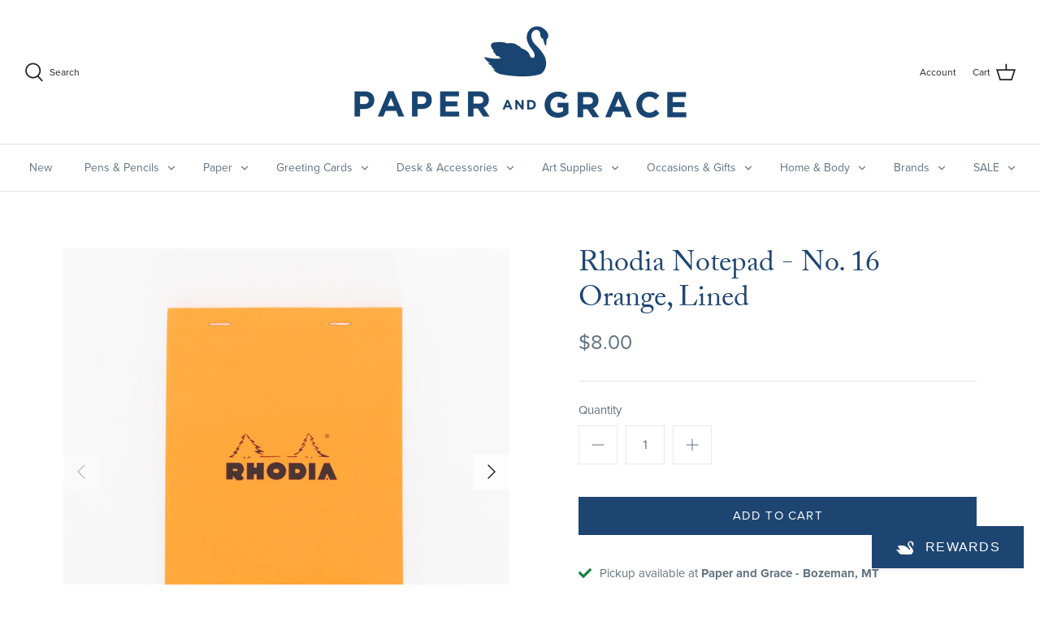

--- FILE ---
content_type: text/html; charset=utf-8
request_url: https://www.paperandgrace.com/products/rhodia-notepad-no-16-lined-with-margin
body_size: 43717
content:
<!DOCTYPE html>
<html class="no-js" lang="en">
<head>
  <meta name="p:domain_verify" content="d60abeb89f8b5ef06117007b250103cf"/>
    <!-- Symmetry 4.11.7 -->

  <link rel="preload" href="//www.paperandgrace.com/cdn/shop/t/3/assets/styles.css?v=7355196070388448331762369033" as="style">
  <meta charset="utf-8" />
<meta name="viewport" content="width=device-width,initial-scale=1.0" />
<meta http-equiv="X-UA-Compatible" content="IE=edge">

<link rel="preconnect" href="https://cdn.shopify.com" crossorigin>
<link rel="preconnect" href="https://fonts.shopify.com" crossorigin>
<link rel="preconnect" href="https://monorail-edge.shopifysvc.com"><link rel="preload" as="font" href="//www.paperandgrace.com/cdn/fonts/amiri/amiri_n4.fee8c3379b68ea3b9c7241a63b8a252071faad52.woff2" type="font/woff2" crossorigin>
<link rel="preload" as="font" href="//www.paperandgrace.com/cdn/fonts/figtree/figtree_n4.3c0838aba1701047e60be6a99a1b0a40ce9b8419.woff2" type="font/woff2" crossorigin>
<link rel="preload" as="font" href="//www.paperandgrace.com/cdn/fonts/figtree/figtree_n4.3c0838aba1701047e60be6a99a1b0a40ce9b8419.woff2" type="font/woff2" crossorigin>
<link rel="preload" as="font" href="//www.paperandgrace.com/cdn/fonts/jost/jost_n4.d47a1b6347ce4a4c9f437608011273009d91f2b7.woff2" type="font/woff2" crossorigin><link rel="preload" as="font" href="//www.paperandgrace.com/cdn/fonts/figtree/figtree_n7.2fd9bfe01586148e644724096c9d75e8c7a90e55.woff2" type="font/woff2" crossorigin><link rel="preload" as="font" href="//www.paperandgrace.com/cdn/fonts/figtree/figtree_i4.89f7a4275c064845c304a4cf8a4a586060656db2.woff2" type="font/woff2" crossorigin><link rel="preload" as="font" href="//www.paperandgrace.com/cdn/fonts/figtree/figtree_i7.06add7096a6f2ab742e09ec7e498115904eda1fe.woff2" type="font/woff2" crossorigin><link rel="preload" href="//www.paperandgrace.com/cdn/shop/t/3/assets/vendor.js?v=105202062377205878661612393964" as="script">
<link rel="preload" href="//www.paperandgrace.com/cdn/shop/t/3/assets/theme.js?v=95313000552594688001614612615" as="script"><link rel="canonical" href="https://www.paperandgrace.com/products/rhodia-notepad-no-16-lined-with-margin" /><link rel="shortcut icon" href="//www.paperandgrace.com/cdn/shop/files/favicon.png?v=1614303915" type="image/png" /><meta name="description" content="Rhodia is known for high quality, exacting standards and timeless design. It is closely associated with creativity and innovation coupled with tradition. These economical pads with their iconic cover, are a favorite of artists &amp;amp; designers, writers, and notebook fans. Size: 6&quot; x 8 ¼&quot; (#16, A5) Top staple bound High ">
  <meta name="theme-color" content="#1d4572">

  <title>
    Rhodia Notepad - No. 16 Orange, Lined &ndash; Paper and Grace
  </title>

  


<meta property="og:site_name" content="Paper and Grace">
<meta property="og:url" content="https://www.paperandgrace.com/products/rhodia-notepad-no-16-lined-with-margin">
<meta property="og:title" content="Rhodia Notepad - No. 16 Orange, Lined">
<meta property="og:type" content="product">
<meta property="og:description" content="Rhodia is known for high quality, exacting standards and timeless design. It is closely associated with creativity and innovation coupled with tradition. These economical pads with their iconic cover, are a favorite of artists &amp;amp; designers, writers, and notebook fans. Size: 6&quot; x 8 ¼&quot; (#16, A5) Top staple bound High ">

  <meta property="og:price:amount" content="8.00">
  <meta property="og:price:currency" content="USD">

<meta property="og:image" content="http://www.paperandgrace.com/cdn/shop/products/Rhodia-3_1200x1200.jpg?v=1615674918">
      <meta property="og:image:width" content="750">
      <meta property="og:image:height" content="750">
    <meta property="og:image" content="http://www.paperandgrace.com/cdn/shop/products/Rhodia-9_d228cd07-e25f-4d0d-9034-96dd91cc27f2_1200x1200.jpg?v=1615674922">
      <meta property="og:image:width" content="750">
      <meta property="og:image:height" content="750">
    
<meta property="og:image:secure_url" content="https://www.paperandgrace.com/cdn/shop/products/Rhodia-3_1200x1200.jpg?v=1615674918"><meta property="og:image:secure_url" content="https://www.paperandgrace.com/cdn/shop/products/Rhodia-9_d228cd07-e25f-4d0d-9034-96dd91cc27f2_1200x1200.jpg?v=1615674922">


<meta name="twitter:card" content="summary_large_image">
<meta name="twitter:title" content="Rhodia Notepad - No. 16 Orange, Lined">
<meta name="twitter:description" content="Rhodia is known for high quality, exacting standards and timeless design. It is closely associated with creativity and innovation coupled with tradition. These economical pads with their iconic cover, are a favorite of artists &amp;amp; designers, writers, and notebook fans. Size: 6&quot; x 8 ¼&quot; (#16, A5) Top staple bound High ">


  <link href="//www.paperandgrace.com/cdn/shop/t/3/assets/styles.css?v=7355196070388448331762369033" rel="stylesheet" type="text/css" media="all" />
  <link rel="stylesheet" href="https://use.typekit.net/mdl3hvi.css">

  <script>
    window.theme = window.theme || {};
    theme.money_format = "${{amount}}";
    theme.strings = {
      previous: "Previous",
      next: "Next",
      addressError: "Error looking up that address",
      addressNoResults: "No results for that address",
      addressQueryLimit: "You have exceeded the Google API usage limit. Consider upgrading to a \u003ca href=\"https:\/\/developers.google.com\/maps\/premium\/usage-limits\"\u003ePremium Plan\u003c\/a\u003e.",
      authError: "There was a problem authenticating your Google Maps API Key.",
      icon_labels_left: "Left",
      icon_labels_right: "Right",
      icon_labels_down: "Down",
      icon_labels_close: "Close",
      cart_terms_confirmation: "You must agree to the terms and conditions before continuing.",
      products_listing_from: "From",
      layout_live_search_see_all: "See all results",
      products_product_add_to_cart: "Add to Cart",
      products_variant_no_stock: "Sold out",
      products_variant_non_existent: "Unavailable",
      onlyXLeft: "[[ quantity ]] in stock",
      products_product_unit_price_separator: " \/ ",
      general_navigation_menu_toggle_aria_label: "Toggle menu",
      products_added_notification_title: "Just added",
      products_added_notification_item: "Item",
      products_added_notification_unit_price: "Item price",
      products_added_notification_quantity: "Qty",
      products_added_notification_total_price: "Total price",
      products_added_notification_shipping_note: "Excl. shipping",
      products_added_notification_keep_shopping: "Keep Shopping",
      products_added_notification_cart: "Cart",
      products_product_adding_to_cart: "Adding",
      products_product_added_to_cart: "Added to cart",
      products_added_notification_subtotal: "Subtotal",
      products_labels_sold_out: "Sold Out",
      products_labels_sale: "Sale",
      general_quick_search_pages: "Pages",
      general_quick_search_no_results: "Sorry, we couldn\u0026#39;t find any results"
    };
    theme.routes = {
      search_url: '/search',
      cart_url: '/cart',
      cart_add_url: '/cart/add',
      cart_change_url: '/cart/change'
    };
    theme.settings = {
      cart_type: "page",
      prod_thumb_detail_show: false,
      show_size_chart: false
    };
    document.documentElement.className = document.documentElement.className.replace('no-js', '');
  </script>

  <script>
  const boostSDAssetFileURL = "\/\/www.paperandgrace.com\/cdn\/shop\/t\/3\/assets\/boost_sd_assets_file_url.gif?v=12502";
  window.boostSDAssetFileURL = boostSDAssetFileURL;

  if (window.boostSDAppConfig) {
    window.boostSDAppConfig.generalSettings.custom_js_asset_url = "//www.paperandgrace.com/cdn/shop/t/3/assets/boost-sd-custom.js?v=160962118398746674481682106867";
    window.boostSDAppConfig.generalSettings.custom_css_asset_url = "//www.paperandgrace.com/cdn/shop/t/3/assets/boost-sd-custom.css?v=72809539502277619291682106868";
  }

  
</script>

    <script>window.performance && window.performance.mark && window.performance.mark('shopify.content_for_header.start');</script><meta name="google-site-verification" content="DhwlkLCPEjs4BBJx1m18eQc9-4tLzjDzeD2cSir4xU0">
<meta name="google-site-verification" content="nSFl2Y6zq9Eaks5343gaPjmRma6WNqszULPzduCoeLo">
<meta name="google-site-verification" content="mXYfPQYhteHWtWP0y9UfnKUoh7qlDUx0jKMpUX42ZgU">
<meta id="shopify-digital-wallet" name="shopify-digital-wallet" content="/8056176755/digital_wallets/dialog">
<meta name="shopify-checkout-api-token" content="cb723a8328793f9f0efa7e26e03a1d28">
<meta id="in-context-paypal-metadata" data-shop-id="8056176755" data-venmo-supported="false" data-environment="production" data-locale="en_US" data-paypal-v4="true" data-currency="USD">
<link rel="alternate" type="application/json+oembed" href="https://www.paperandgrace.com/products/rhodia-notepad-no-16-lined-with-margin.oembed">
<script async="async" src="/checkouts/internal/preloads.js?locale=en-US"></script>
<link rel="preconnect" href="https://shop.app" crossorigin="anonymous">
<script async="async" src="https://shop.app/checkouts/internal/preloads.js?locale=en-US&shop_id=8056176755" crossorigin="anonymous"></script>
<script id="apple-pay-shop-capabilities" type="application/json">{"shopId":8056176755,"countryCode":"US","currencyCode":"USD","merchantCapabilities":["supports3DS"],"merchantId":"gid:\/\/shopify\/Shop\/8056176755","merchantName":"Paper and Grace","requiredBillingContactFields":["postalAddress","email"],"requiredShippingContactFields":["postalAddress","email"],"shippingType":"shipping","supportedNetworks":["visa","masterCard","amex","discover","elo","jcb"],"total":{"type":"pending","label":"Paper and Grace","amount":"1.00"},"shopifyPaymentsEnabled":true,"supportsSubscriptions":true}</script>
<script id="shopify-features" type="application/json">{"accessToken":"cb723a8328793f9f0efa7e26e03a1d28","betas":["rich-media-storefront-analytics"],"domain":"www.paperandgrace.com","predictiveSearch":true,"shopId":8056176755,"locale":"en"}</script>
<script>var Shopify = Shopify || {};
Shopify.shop = "paper-and-grace.myshopify.com";
Shopify.locale = "en";
Shopify.currency = {"active":"USD","rate":"1.0"};
Shopify.country = "US";
Shopify.theme = {"name":"[Sarah Cauble] Symmetry","id":83740360789,"schema_name":"Symmetry","schema_version":"4.11.7","theme_store_id":568,"role":"main"};
Shopify.theme.handle = "null";
Shopify.theme.style = {"id":null,"handle":null};
Shopify.cdnHost = "www.paperandgrace.com/cdn";
Shopify.routes = Shopify.routes || {};
Shopify.routes.root = "/";</script>
<script type="module">!function(o){(o.Shopify=o.Shopify||{}).modules=!0}(window);</script>
<script>!function(o){function n(){var o=[];function n(){o.push(Array.prototype.slice.apply(arguments))}return n.q=o,n}var t=o.Shopify=o.Shopify||{};t.loadFeatures=n(),t.autoloadFeatures=n()}(window);</script>
<script>
  window.ShopifyPay = window.ShopifyPay || {};
  window.ShopifyPay.apiHost = "shop.app\/pay";
  window.ShopifyPay.redirectState = null;
</script>
<script id="shop-js-analytics" type="application/json">{"pageType":"product"}</script>
<script defer="defer" async type="module" src="//www.paperandgrace.com/cdn/shopifycloud/shop-js/modules/v2/client.init-shop-cart-sync_BN7fPSNr.en.esm.js"></script>
<script defer="defer" async type="module" src="//www.paperandgrace.com/cdn/shopifycloud/shop-js/modules/v2/chunk.common_Cbph3Kss.esm.js"></script>
<script defer="defer" async type="module" src="//www.paperandgrace.com/cdn/shopifycloud/shop-js/modules/v2/chunk.modal_DKumMAJ1.esm.js"></script>
<script type="module">
  await import("//www.paperandgrace.com/cdn/shopifycloud/shop-js/modules/v2/client.init-shop-cart-sync_BN7fPSNr.en.esm.js");
await import("//www.paperandgrace.com/cdn/shopifycloud/shop-js/modules/v2/chunk.common_Cbph3Kss.esm.js");
await import("//www.paperandgrace.com/cdn/shopifycloud/shop-js/modules/v2/chunk.modal_DKumMAJ1.esm.js");

  window.Shopify.SignInWithShop?.initShopCartSync?.({"fedCMEnabled":true,"windoidEnabled":true});

</script>
<script>
  window.Shopify = window.Shopify || {};
  if (!window.Shopify.featureAssets) window.Shopify.featureAssets = {};
  window.Shopify.featureAssets['shop-js'] = {"shop-cart-sync":["modules/v2/client.shop-cart-sync_CJVUk8Jm.en.esm.js","modules/v2/chunk.common_Cbph3Kss.esm.js","modules/v2/chunk.modal_DKumMAJ1.esm.js"],"init-fed-cm":["modules/v2/client.init-fed-cm_7Fvt41F4.en.esm.js","modules/v2/chunk.common_Cbph3Kss.esm.js","modules/v2/chunk.modal_DKumMAJ1.esm.js"],"init-shop-email-lookup-coordinator":["modules/v2/client.init-shop-email-lookup-coordinator_Cc088_bR.en.esm.js","modules/v2/chunk.common_Cbph3Kss.esm.js","modules/v2/chunk.modal_DKumMAJ1.esm.js"],"init-windoid":["modules/v2/client.init-windoid_hPopwJRj.en.esm.js","modules/v2/chunk.common_Cbph3Kss.esm.js","modules/v2/chunk.modal_DKumMAJ1.esm.js"],"shop-button":["modules/v2/client.shop-button_B0jaPSNF.en.esm.js","modules/v2/chunk.common_Cbph3Kss.esm.js","modules/v2/chunk.modal_DKumMAJ1.esm.js"],"shop-cash-offers":["modules/v2/client.shop-cash-offers_DPIskqss.en.esm.js","modules/v2/chunk.common_Cbph3Kss.esm.js","modules/v2/chunk.modal_DKumMAJ1.esm.js"],"shop-toast-manager":["modules/v2/client.shop-toast-manager_CK7RT69O.en.esm.js","modules/v2/chunk.common_Cbph3Kss.esm.js","modules/v2/chunk.modal_DKumMAJ1.esm.js"],"init-shop-cart-sync":["modules/v2/client.init-shop-cart-sync_BN7fPSNr.en.esm.js","modules/v2/chunk.common_Cbph3Kss.esm.js","modules/v2/chunk.modal_DKumMAJ1.esm.js"],"init-customer-accounts-sign-up":["modules/v2/client.init-customer-accounts-sign-up_CfPf4CXf.en.esm.js","modules/v2/client.shop-login-button_DeIztwXF.en.esm.js","modules/v2/chunk.common_Cbph3Kss.esm.js","modules/v2/chunk.modal_DKumMAJ1.esm.js"],"pay-button":["modules/v2/client.pay-button_CgIwFSYN.en.esm.js","modules/v2/chunk.common_Cbph3Kss.esm.js","modules/v2/chunk.modal_DKumMAJ1.esm.js"],"init-customer-accounts":["modules/v2/client.init-customer-accounts_DQ3x16JI.en.esm.js","modules/v2/client.shop-login-button_DeIztwXF.en.esm.js","modules/v2/chunk.common_Cbph3Kss.esm.js","modules/v2/chunk.modal_DKumMAJ1.esm.js"],"avatar":["modules/v2/client.avatar_BTnouDA3.en.esm.js"],"init-shop-for-new-customer-accounts":["modules/v2/client.init-shop-for-new-customer-accounts_CsZy_esa.en.esm.js","modules/v2/client.shop-login-button_DeIztwXF.en.esm.js","modules/v2/chunk.common_Cbph3Kss.esm.js","modules/v2/chunk.modal_DKumMAJ1.esm.js"],"shop-follow-button":["modules/v2/client.shop-follow-button_BRMJjgGd.en.esm.js","modules/v2/chunk.common_Cbph3Kss.esm.js","modules/v2/chunk.modal_DKumMAJ1.esm.js"],"checkout-modal":["modules/v2/client.checkout-modal_B9Drz_yf.en.esm.js","modules/v2/chunk.common_Cbph3Kss.esm.js","modules/v2/chunk.modal_DKumMAJ1.esm.js"],"shop-login-button":["modules/v2/client.shop-login-button_DeIztwXF.en.esm.js","modules/v2/chunk.common_Cbph3Kss.esm.js","modules/v2/chunk.modal_DKumMAJ1.esm.js"],"lead-capture":["modules/v2/client.lead-capture_DXYzFM3R.en.esm.js","modules/v2/chunk.common_Cbph3Kss.esm.js","modules/v2/chunk.modal_DKumMAJ1.esm.js"],"shop-login":["modules/v2/client.shop-login_CA5pJqmO.en.esm.js","modules/v2/chunk.common_Cbph3Kss.esm.js","modules/v2/chunk.modal_DKumMAJ1.esm.js"],"payment-terms":["modules/v2/client.payment-terms_BxzfvcZJ.en.esm.js","modules/v2/chunk.common_Cbph3Kss.esm.js","modules/v2/chunk.modal_DKumMAJ1.esm.js"]};
</script>
<script>(function() {
  var isLoaded = false;
  function asyncLoad() {
    if (isLoaded) return;
    isLoaded = true;
    var urls = ["https:\/\/api.revy.io\/bundle.js?shop=paper-and-grace.myshopify.com"];
    for (var i = 0; i < urls.length; i++) {
      var s = document.createElement('script');
      s.type = 'text/javascript';
      s.async = true;
      s.src = urls[i];
      var x = document.getElementsByTagName('script')[0];
      x.parentNode.insertBefore(s, x);
    }
  };
  if(window.attachEvent) {
    window.attachEvent('onload', asyncLoad);
  } else {
    window.addEventListener('load', asyncLoad, false);
  }
})();</script>
<script id="__st">var __st={"a":8056176755,"offset":-25200,"reqid":"283f53a3-81b3-4011-b802-ddf41ec48d14-1770090017","pageurl":"www.paperandgrace.com\/products\/rhodia-notepad-no-16-lined-with-margin","u":"d373b991a0c9","p":"product","rtyp":"product","rid":6550930063445};</script>
<script>window.ShopifyPaypalV4VisibilityTracking = true;</script>
<script id="captcha-bootstrap">!function(){'use strict';const t='contact',e='account',n='new_comment',o=[[t,t],['blogs',n],['comments',n],[t,'customer']],c=[[e,'customer_login'],[e,'guest_login'],[e,'recover_customer_password'],[e,'create_customer']],r=t=>t.map((([t,e])=>`form[action*='/${t}']:not([data-nocaptcha='true']) input[name='form_type'][value='${e}']`)).join(','),a=t=>()=>t?[...document.querySelectorAll(t)].map((t=>t.form)):[];function s(){const t=[...o],e=r(t);return a(e)}const i='password',u='form_key',d=['recaptcha-v3-token','g-recaptcha-response','h-captcha-response',i],f=()=>{try{return window.sessionStorage}catch{return}},m='__shopify_v',_=t=>t.elements[u];function p(t,e,n=!1){try{const o=window.sessionStorage,c=JSON.parse(o.getItem(e)),{data:r}=function(t){const{data:e,action:n}=t;return t[m]||n?{data:e,action:n}:{data:t,action:n}}(c);for(const[e,n]of Object.entries(r))t.elements[e]&&(t.elements[e].value=n);n&&o.removeItem(e)}catch(o){console.error('form repopulation failed',{error:o})}}const l='form_type',E='cptcha';function T(t){t.dataset[E]=!0}const w=window,h=w.document,L='Shopify',v='ce_forms',y='captcha';let A=!1;((t,e)=>{const n=(g='f06e6c50-85a8-45c8-87d0-21a2b65856fe',I='https://cdn.shopify.com/shopifycloud/storefront-forms-hcaptcha/ce_storefront_forms_captcha_hcaptcha.v1.5.2.iife.js',D={infoText:'Protected by hCaptcha',privacyText:'Privacy',termsText:'Terms'},(t,e,n)=>{const o=w[L][v],c=o.bindForm;if(c)return c(t,g,e,D).then(n);var r;o.q.push([[t,g,e,D],n]),r=I,A||(h.body.append(Object.assign(h.createElement('script'),{id:'captcha-provider',async:!0,src:r})),A=!0)});var g,I,D;w[L]=w[L]||{},w[L][v]=w[L][v]||{},w[L][v].q=[],w[L][y]=w[L][y]||{},w[L][y].protect=function(t,e){n(t,void 0,e),T(t)},Object.freeze(w[L][y]),function(t,e,n,w,h,L){const[v,y,A,g]=function(t,e,n){const i=e?o:[],u=t?c:[],d=[...i,...u],f=r(d),m=r(i),_=r(d.filter((([t,e])=>n.includes(e))));return[a(f),a(m),a(_),s()]}(w,h,L),I=t=>{const e=t.target;return e instanceof HTMLFormElement?e:e&&e.form},D=t=>v().includes(t);t.addEventListener('submit',(t=>{const e=I(t);if(!e)return;const n=D(e)&&!e.dataset.hcaptchaBound&&!e.dataset.recaptchaBound,o=_(e),c=g().includes(e)&&(!o||!o.value);(n||c)&&t.preventDefault(),c&&!n&&(function(t){try{if(!f())return;!function(t){const e=f();if(!e)return;const n=_(t);if(!n)return;const o=n.value;o&&e.removeItem(o)}(t);const e=Array.from(Array(32),(()=>Math.random().toString(36)[2])).join('');!function(t,e){_(t)||t.append(Object.assign(document.createElement('input'),{type:'hidden',name:u})),t.elements[u].value=e}(t,e),function(t,e){const n=f();if(!n)return;const o=[...t.querySelectorAll(`input[type='${i}']`)].map((({name:t})=>t)),c=[...d,...o],r={};for(const[a,s]of new FormData(t).entries())c.includes(a)||(r[a]=s);n.setItem(e,JSON.stringify({[m]:1,action:t.action,data:r}))}(t,e)}catch(e){console.error('failed to persist form',e)}}(e),e.submit())}));const S=(t,e)=>{t&&!t.dataset[E]&&(n(t,e.some((e=>e===t))),T(t))};for(const o of['focusin','change'])t.addEventListener(o,(t=>{const e=I(t);D(e)&&S(e,y())}));const B=e.get('form_key'),M=e.get(l),P=B&&M;t.addEventListener('DOMContentLoaded',(()=>{const t=y();if(P)for(const e of t)e.elements[l].value===M&&p(e,B);[...new Set([...A(),...v().filter((t=>'true'===t.dataset.shopifyCaptcha))])].forEach((e=>S(e,t)))}))}(h,new URLSearchParams(w.location.search),n,t,e,['guest_login'])})(!0,!0)}();</script>
<script integrity="sha256-4kQ18oKyAcykRKYeNunJcIwy7WH5gtpwJnB7kiuLZ1E=" data-source-attribution="shopify.loadfeatures" defer="defer" src="//www.paperandgrace.com/cdn/shopifycloud/storefront/assets/storefront/load_feature-a0a9edcb.js" crossorigin="anonymous"></script>
<script crossorigin="anonymous" defer="defer" src="//www.paperandgrace.com/cdn/shopifycloud/storefront/assets/shopify_pay/storefront-65b4c6d7.js?v=20250812"></script>
<script data-source-attribution="shopify.dynamic_checkout.dynamic.init">var Shopify=Shopify||{};Shopify.PaymentButton=Shopify.PaymentButton||{isStorefrontPortableWallets:!0,init:function(){window.Shopify.PaymentButton.init=function(){};var t=document.createElement("script");t.src="https://www.paperandgrace.com/cdn/shopifycloud/portable-wallets/latest/portable-wallets.en.js",t.type="module",document.head.appendChild(t)}};
</script>
<script data-source-attribution="shopify.dynamic_checkout.buyer_consent">
  function portableWalletsHideBuyerConsent(e){var t=document.getElementById("shopify-buyer-consent"),n=document.getElementById("shopify-subscription-policy-button");t&&n&&(t.classList.add("hidden"),t.setAttribute("aria-hidden","true"),n.removeEventListener("click",e))}function portableWalletsShowBuyerConsent(e){var t=document.getElementById("shopify-buyer-consent"),n=document.getElementById("shopify-subscription-policy-button");t&&n&&(t.classList.remove("hidden"),t.removeAttribute("aria-hidden"),n.addEventListener("click",e))}window.Shopify?.PaymentButton&&(window.Shopify.PaymentButton.hideBuyerConsent=portableWalletsHideBuyerConsent,window.Shopify.PaymentButton.showBuyerConsent=portableWalletsShowBuyerConsent);
</script>
<script data-source-attribution="shopify.dynamic_checkout.cart.bootstrap">document.addEventListener("DOMContentLoaded",(function(){function t(){return document.querySelector("shopify-accelerated-checkout-cart, shopify-accelerated-checkout")}if(t())Shopify.PaymentButton.init();else{new MutationObserver((function(e,n){t()&&(Shopify.PaymentButton.init(),n.disconnect())})).observe(document.body,{childList:!0,subtree:!0})}}));
</script>
<link id="shopify-accelerated-checkout-styles" rel="stylesheet" media="screen" href="https://www.paperandgrace.com/cdn/shopifycloud/portable-wallets/latest/accelerated-checkout-backwards-compat.css" crossorigin="anonymous">
<style id="shopify-accelerated-checkout-cart">
        #shopify-buyer-consent {
  margin-top: 1em;
  display: inline-block;
  width: 100%;
}

#shopify-buyer-consent.hidden {
  display: none;
}

#shopify-subscription-policy-button {
  background: none;
  border: none;
  padding: 0;
  text-decoration: underline;
  font-size: inherit;
  cursor: pointer;
}

#shopify-subscription-policy-button::before {
  box-shadow: none;
}

      </style>
<script id="sections-script" data-sections="product-recommendations" defer="defer" src="//www.paperandgrace.com/cdn/shop/t/3/compiled_assets/scripts.js?v=12502"></script>
<script>window.performance && window.performance.mark && window.performance.mark('shopify.content_for_header.end');</script>

<!--begin-boost-pfs-filter-css-->
  
<!--end-boost-pfs-filter-css-->

<!-- BEGIN app block: shopify://apps/instafeed/blocks/head-block/c447db20-095d-4a10-9725-b5977662c9d5 --><link rel="preconnect" href="https://cdn.nfcube.com/">
<link rel="preconnect" href="https://scontent.cdninstagram.com/">


  <script>
    document.addEventListener('DOMContentLoaded', function () {
      let instafeedScript = document.createElement('script');

      
        instafeedScript.src = 'https://storage.nfcube.com/instafeed-048d7de6ef31e1323ae82805e095875a.js';
      

      document.body.appendChild(instafeedScript);
    });
  </script>





<!-- END app block --><!-- BEGIN app block: shopify://apps/klaviyo-email-marketing-sms/blocks/klaviyo-onsite-embed/2632fe16-c075-4321-a88b-50b567f42507 -->












  <script async src="https://static.klaviyo.com/onsite/js/W53PYB/klaviyo.js?company_id=W53PYB"></script>
  <script>!function(){if(!window.klaviyo){window._klOnsite=window._klOnsite||[];try{window.klaviyo=new Proxy({},{get:function(n,i){return"push"===i?function(){var n;(n=window._klOnsite).push.apply(n,arguments)}:function(){for(var n=arguments.length,o=new Array(n),w=0;w<n;w++)o[w]=arguments[w];var t="function"==typeof o[o.length-1]?o.pop():void 0,e=new Promise((function(n){window._klOnsite.push([i].concat(o,[function(i){t&&t(i),n(i)}]))}));return e}}})}catch(n){window.klaviyo=window.klaviyo||[],window.klaviyo.push=function(){var n;(n=window._klOnsite).push.apply(n,arguments)}}}}();</script>

  




  <script>
    window.klaviyoReviewsProductDesignMode = false
  </script>



  <!-- BEGIN app snippet: customer-hub-data --><script>
  if (!window.customerHub) {
    window.customerHub = {};
  }
  window.customerHub.storefrontRoutes = {
    login: "/account/login?return_url=%2F%23k-hub",
    register: "/account/register?return_url=%2F%23k-hub",
    logout: "/account/logout",
    profile: "/account",
    addresses: "/account/addresses",
  };
  
  window.customerHub.userId = null;
  
  window.customerHub.storeDomain = "paper-and-grace.myshopify.com";

  
    window.customerHub.activeProduct = {
      name: "Rhodia Notepad - No. 16 Orange, Lined",
      category: null,
      imageUrl: "https://www.paperandgrace.com/cdn/shop/products/Rhodia-3_grande.jpg?v=1615674918",
      id: "6550930063445",
      link: "https://www.paperandgrace.com/products/rhodia-notepad-no-16-lined-with-margin",
      variants: [
        
          {
            id: "39277295861845",
            
            imageUrl: null,
            
            price: "800",
            currency: "USD",
            availableForSale: true,
            title: "Default Title",
          },
        
      ],
    };
    window.customerHub.activeProduct.variants.forEach((variant) => {
        
        variant.price = `${variant.price.slice(0, -2)}.${variant.price.slice(-2)}`;
    });
  

  
    window.customerHub.storeLocale = {
        currentLanguage: 'en',
        currentCountry: 'US',
        availableLanguages: [
          
            {
              iso_code: 'en',
              endonym_name: 'English'
            }
          
        ],
        availableCountries: [
          
            {
              iso_code: 'AF',
              name: 'Afghanistan',
              currency_code: 'AFN'
            },
          
            {
              iso_code: 'AX',
              name: 'Åland Islands',
              currency_code: 'EUR'
            },
          
            {
              iso_code: 'AL',
              name: 'Albania',
              currency_code: 'ALL'
            },
          
            {
              iso_code: 'DZ',
              name: 'Algeria',
              currency_code: 'DZD'
            },
          
            {
              iso_code: 'AD',
              name: 'Andorra',
              currency_code: 'EUR'
            },
          
            {
              iso_code: 'AO',
              name: 'Angola',
              currency_code: 'USD'
            },
          
            {
              iso_code: 'AI',
              name: 'Anguilla',
              currency_code: 'XCD'
            },
          
            {
              iso_code: 'AG',
              name: 'Antigua &amp; Barbuda',
              currency_code: 'XCD'
            },
          
            {
              iso_code: 'AR',
              name: 'Argentina',
              currency_code: 'USD'
            },
          
            {
              iso_code: 'AM',
              name: 'Armenia',
              currency_code: 'AMD'
            },
          
            {
              iso_code: 'AW',
              name: 'Aruba',
              currency_code: 'AWG'
            },
          
            {
              iso_code: 'AC',
              name: 'Ascension Island',
              currency_code: 'SHP'
            },
          
            {
              iso_code: 'AU',
              name: 'Australia',
              currency_code: 'AUD'
            },
          
            {
              iso_code: 'AT',
              name: 'Austria',
              currency_code: 'EUR'
            },
          
            {
              iso_code: 'AZ',
              name: 'Azerbaijan',
              currency_code: 'AZN'
            },
          
            {
              iso_code: 'BS',
              name: 'Bahamas',
              currency_code: 'BSD'
            },
          
            {
              iso_code: 'BH',
              name: 'Bahrain',
              currency_code: 'USD'
            },
          
            {
              iso_code: 'BD',
              name: 'Bangladesh',
              currency_code: 'BDT'
            },
          
            {
              iso_code: 'BB',
              name: 'Barbados',
              currency_code: 'BBD'
            },
          
            {
              iso_code: 'BY',
              name: 'Belarus',
              currency_code: 'USD'
            },
          
            {
              iso_code: 'BE',
              name: 'Belgium',
              currency_code: 'EUR'
            },
          
            {
              iso_code: 'BZ',
              name: 'Belize',
              currency_code: 'BZD'
            },
          
            {
              iso_code: 'BJ',
              name: 'Benin',
              currency_code: 'XOF'
            },
          
            {
              iso_code: 'BM',
              name: 'Bermuda',
              currency_code: 'USD'
            },
          
            {
              iso_code: 'BT',
              name: 'Bhutan',
              currency_code: 'USD'
            },
          
            {
              iso_code: 'BO',
              name: 'Bolivia',
              currency_code: 'BOB'
            },
          
            {
              iso_code: 'BA',
              name: 'Bosnia &amp; Herzegovina',
              currency_code: 'BAM'
            },
          
            {
              iso_code: 'BW',
              name: 'Botswana',
              currency_code: 'BWP'
            },
          
            {
              iso_code: 'BR',
              name: 'Brazil',
              currency_code: 'USD'
            },
          
            {
              iso_code: 'IO',
              name: 'British Indian Ocean Territory',
              currency_code: 'USD'
            },
          
            {
              iso_code: 'VG',
              name: 'British Virgin Islands',
              currency_code: 'USD'
            },
          
            {
              iso_code: 'BN',
              name: 'Brunei',
              currency_code: 'BND'
            },
          
            {
              iso_code: 'BG',
              name: 'Bulgaria',
              currency_code: 'EUR'
            },
          
            {
              iso_code: 'BF',
              name: 'Burkina Faso',
              currency_code: 'XOF'
            },
          
            {
              iso_code: 'BI',
              name: 'Burundi',
              currency_code: 'BIF'
            },
          
            {
              iso_code: 'KH',
              name: 'Cambodia',
              currency_code: 'KHR'
            },
          
            {
              iso_code: 'CM',
              name: 'Cameroon',
              currency_code: 'XAF'
            },
          
            {
              iso_code: 'CA',
              name: 'Canada',
              currency_code: 'CAD'
            },
          
            {
              iso_code: 'CV',
              name: 'Cape Verde',
              currency_code: 'CVE'
            },
          
            {
              iso_code: 'BQ',
              name: 'Caribbean Netherlands',
              currency_code: 'USD'
            },
          
            {
              iso_code: 'KY',
              name: 'Cayman Islands',
              currency_code: 'KYD'
            },
          
            {
              iso_code: 'CF',
              name: 'Central African Republic',
              currency_code: 'XAF'
            },
          
            {
              iso_code: 'TD',
              name: 'Chad',
              currency_code: 'XAF'
            },
          
            {
              iso_code: 'CL',
              name: 'Chile',
              currency_code: 'USD'
            },
          
            {
              iso_code: 'CN',
              name: 'China',
              currency_code: 'CNY'
            },
          
            {
              iso_code: 'CX',
              name: 'Christmas Island',
              currency_code: 'AUD'
            },
          
            {
              iso_code: 'CC',
              name: 'Cocos (Keeling) Islands',
              currency_code: 'AUD'
            },
          
            {
              iso_code: 'CO',
              name: 'Colombia',
              currency_code: 'USD'
            },
          
            {
              iso_code: 'KM',
              name: 'Comoros',
              currency_code: 'KMF'
            },
          
            {
              iso_code: 'CG',
              name: 'Congo - Brazzaville',
              currency_code: 'XAF'
            },
          
            {
              iso_code: 'CD',
              name: 'Congo - Kinshasa',
              currency_code: 'CDF'
            },
          
            {
              iso_code: 'CK',
              name: 'Cook Islands',
              currency_code: 'NZD'
            },
          
            {
              iso_code: 'CR',
              name: 'Costa Rica',
              currency_code: 'CRC'
            },
          
            {
              iso_code: 'CI',
              name: 'Côte d’Ivoire',
              currency_code: 'XOF'
            },
          
            {
              iso_code: 'HR',
              name: 'Croatia',
              currency_code: 'EUR'
            },
          
            {
              iso_code: 'CW',
              name: 'Curaçao',
              currency_code: 'ANG'
            },
          
            {
              iso_code: 'CY',
              name: 'Cyprus',
              currency_code: 'EUR'
            },
          
            {
              iso_code: 'CZ',
              name: 'Czechia',
              currency_code: 'CZK'
            },
          
            {
              iso_code: 'DK',
              name: 'Denmark',
              currency_code: 'DKK'
            },
          
            {
              iso_code: 'DJ',
              name: 'Djibouti',
              currency_code: 'DJF'
            },
          
            {
              iso_code: 'DM',
              name: 'Dominica',
              currency_code: 'XCD'
            },
          
            {
              iso_code: 'DO',
              name: 'Dominican Republic',
              currency_code: 'DOP'
            },
          
            {
              iso_code: 'EC',
              name: 'Ecuador',
              currency_code: 'USD'
            },
          
            {
              iso_code: 'EG',
              name: 'Egypt',
              currency_code: 'EGP'
            },
          
            {
              iso_code: 'SV',
              name: 'El Salvador',
              currency_code: 'USD'
            },
          
            {
              iso_code: 'GQ',
              name: 'Equatorial Guinea',
              currency_code: 'XAF'
            },
          
            {
              iso_code: 'ER',
              name: 'Eritrea',
              currency_code: 'USD'
            },
          
            {
              iso_code: 'EE',
              name: 'Estonia',
              currency_code: 'EUR'
            },
          
            {
              iso_code: 'SZ',
              name: 'Eswatini',
              currency_code: 'USD'
            },
          
            {
              iso_code: 'ET',
              name: 'Ethiopia',
              currency_code: 'ETB'
            },
          
            {
              iso_code: 'FK',
              name: 'Falkland Islands',
              currency_code: 'FKP'
            },
          
            {
              iso_code: 'FO',
              name: 'Faroe Islands',
              currency_code: 'DKK'
            },
          
            {
              iso_code: 'FJ',
              name: 'Fiji',
              currency_code: 'FJD'
            },
          
            {
              iso_code: 'FI',
              name: 'Finland',
              currency_code: 'EUR'
            },
          
            {
              iso_code: 'FR',
              name: 'France',
              currency_code: 'EUR'
            },
          
            {
              iso_code: 'GF',
              name: 'French Guiana',
              currency_code: 'EUR'
            },
          
            {
              iso_code: 'PF',
              name: 'French Polynesia',
              currency_code: 'XPF'
            },
          
            {
              iso_code: 'TF',
              name: 'French Southern Territories',
              currency_code: 'EUR'
            },
          
            {
              iso_code: 'GA',
              name: 'Gabon',
              currency_code: 'XOF'
            },
          
            {
              iso_code: 'GM',
              name: 'Gambia',
              currency_code: 'GMD'
            },
          
            {
              iso_code: 'GE',
              name: 'Georgia',
              currency_code: 'USD'
            },
          
            {
              iso_code: 'DE',
              name: 'Germany',
              currency_code: 'EUR'
            },
          
            {
              iso_code: 'GH',
              name: 'Ghana',
              currency_code: 'USD'
            },
          
            {
              iso_code: 'GI',
              name: 'Gibraltar',
              currency_code: 'GBP'
            },
          
            {
              iso_code: 'GR',
              name: 'Greece',
              currency_code: 'EUR'
            },
          
            {
              iso_code: 'GL',
              name: 'Greenland',
              currency_code: 'DKK'
            },
          
            {
              iso_code: 'GD',
              name: 'Grenada',
              currency_code: 'XCD'
            },
          
            {
              iso_code: 'GP',
              name: 'Guadeloupe',
              currency_code: 'EUR'
            },
          
            {
              iso_code: 'GT',
              name: 'Guatemala',
              currency_code: 'GTQ'
            },
          
            {
              iso_code: 'GG',
              name: 'Guernsey',
              currency_code: 'GBP'
            },
          
            {
              iso_code: 'GN',
              name: 'Guinea',
              currency_code: 'GNF'
            },
          
            {
              iso_code: 'GW',
              name: 'Guinea-Bissau',
              currency_code: 'XOF'
            },
          
            {
              iso_code: 'GY',
              name: 'Guyana',
              currency_code: 'GYD'
            },
          
            {
              iso_code: 'HT',
              name: 'Haiti',
              currency_code: 'USD'
            },
          
            {
              iso_code: 'HN',
              name: 'Honduras',
              currency_code: 'HNL'
            },
          
            {
              iso_code: 'HK',
              name: 'Hong Kong SAR',
              currency_code: 'HKD'
            },
          
            {
              iso_code: 'HU',
              name: 'Hungary',
              currency_code: 'HUF'
            },
          
            {
              iso_code: 'IS',
              name: 'Iceland',
              currency_code: 'ISK'
            },
          
            {
              iso_code: 'IN',
              name: 'India',
              currency_code: 'INR'
            },
          
            {
              iso_code: 'ID',
              name: 'Indonesia',
              currency_code: 'IDR'
            },
          
            {
              iso_code: 'IQ',
              name: 'Iraq',
              currency_code: 'USD'
            },
          
            {
              iso_code: 'IE',
              name: 'Ireland',
              currency_code: 'EUR'
            },
          
            {
              iso_code: 'IM',
              name: 'Isle of Man',
              currency_code: 'GBP'
            },
          
            {
              iso_code: 'IL',
              name: 'Israel',
              currency_code: 'ILS'
            },
          
            {
              iso_code: 'IT',
              name: 'Italy',
              currency_code: 'EUR'
            },
          
            {
              iso_code: 'JM',
              name: 'Jamaica',
              currency_code: 'JMD'
            },
          
            {
              iso_code: 'JP',
              name: 'Japan',
              currency_code: 'JPY'
            },
          
            {
              iso_code: 'JE',
              name: 'Jersey',
              currency_code: 'USD'
            },
          
            {
              iso_code: 'JO',
              name: 'Jordan',
              currency_code: 'USD'
            },
          
            {
              iso_code: 'KZ',
              name: 'Kazakhstan',
              currency_code: 'KZT'
            },
          
            {
              iso_code: 'KE',
              name: 'Kenya',
              currency_code: 'KES'
            },
          
            {
              iso_code: 'KI',
              name: 'Kiribati',
              currency_code: 'USD'
            },
          
            {
              iso_code: 'XK',
              name: 'Kosovo',
              currency_code: 'EUR'
            },
          
            {
              iso_code: 'KW',
              name: 'Kuwait',
              currency_code: 'USD'
            },
          
            {
              iso_code: 'KG',
              name: 'Kyrgyzstan',
              currency_code: 'KGS'
            },
          
            {
              iso_code: 'LA',
              name: 'Laos',
              currency_code: 'LAK'
            },
          
            {
              iso_code: 'LV',
              name: 'Latvia',
              currency_code: 'EUR'
            },
          
            {
              iso_code: 'LB',
              name: 'Lebanon',
              currency_code: 'LBP'
            },
          
            {
              iso_code: 'LS',
              name: 'Lesotho',
              currency_code: 'USD'
            },
          
            {
              iso_code: 'LR',
              name: 'Liberia',
              currency_code: 'USD'
            },
          
            {
              iso_code: 'LY',
              name: 'Libya',
              currency_code: 'USD'
            },
          
            {
              iso_code: 'LI',
              name: 'Liechtenstein',
              currency_code: 'CHF'
            },
          
            {
              iso_code: 'LT',
              name: 'Lithuania',
              currency_code: 'EUR'
            },
          
            {
              iso_code: 'LU',
              name: 'Luxembourg',
              currency_code: 'EUR'
            },
          
            {
              iso_code: 'MO',
              name: 'Macao SAR',
              currency_code: 'MOP'
            },
          
            {
              iso_code: 'MG',
              name: 'Madagascar',
              currency_code: 'USD'
            },
          
            {
              iso_code: 'MW',
              name: 'Malawi',
              currency_code: 'MWK'
            },
          
            {
              iso_code: 'MY',
              name: 'Malaysia',
              currency_code: 'MYR'
            },
          
            {
              iso_code: 'MV',
              name: 'Maldives',
              currency_code: 'MVR'
            },
          
            {
              iso_code: 'ML',
              name: 'Mali',
              currency_code: 'XOF'
            },
          
            {
              iso_code: 'MT',
              name: 'Malta',
              currency_code: 'EUR'
            },
          
            {
              iso_code: 'MQ',
              name: 'Martinique',
              currency_code: 'EUR'
            },
          
            {
              iso_code: 'MR',
              name: 'Mauritania',
              currency_code: 'USD'
            },
          
            {
              iso_code: 'MU',
              name: 'Mauritius',
              currency_code: 'MUR'
            },
          
            {
              iso_code: 'YT',
              name: 'Mayotte',
              currency_code: 'EUR'
            },
          
            {
              iso_code: 'MX',
              name: 'Mexico',
              currency_code: 'USD'
            },
          
            {
              iso_code: 'MD',
              name: 'Moldova',
              currency_code: 'MDL'
            },
          
            {
              iso_code: 'MC',
              name: 'Monaco',
              currency_code: 'EUR'
            },
          
            {
              iso_code: 'MN',
              name: 'Mongolia',
              currency_code: 'MNT'
            },
          
            {
              iso_code: 'ME',
              name: 'Montenegro',
              currency_code: 'EUR'
            },
          
            {
              iso_code: 'MS',
              name: 'Montserrat',
              currency_code: 'XCD'
            },
          
            {
              iso_code: 'MA',
              name: 'Morocco',
              currency_code: 'MAD'
            },
          
            {
              iso_code: 'MZ',
              name: 'Mozambique',
              currency_code: 'USD'
            },
          
            {
              iso_code: 'MM',
              name: 'Myanmar (Burma)',
              currency_code: 'MMK'
            },
          
            {
              iso_code: 'NA',
              name: 'Namibia',
              currency_code: 'USD'
            },
          
            {
              iso_code: 'NR',
              name: 'Nauru',
              currency_code: 'AUD'
            },
          
            {
              iso_code: 'NP',
              name: 'Nepal',
              currency_code: 'NPR'
            },
          
            {
              iso_code: 'NL',
              name: 'Netherlands',
              currency_code: 'EUR'
            },
          
            {
              iso_code: 'NC',
              name: 'New Caledonia',
              currency_code: 'XPF'
            },
          
            {
              iso_code: 'NZ',
              name: 'New Zealand',
              currency_code: 'NZD'
            },
          
            {
              iso_code: 'NI',
              name: 'Nicaragua',
              currency_code: 'NIO'
            },
          
            {
              iso_code: 'NE',
              name: 'Niger',
              currency_code: 'XOF'
            },
          
            {
              iso_code: 'NG',
              name: 'Nigeria',
              currency_code: 'NGN'
            },
          
            {
              iso_code: 'NU',
              name: 'Niue',
              currency_code: 'NZD'
            },
          
            {
              iso_code: 'NF',
              name: 'Norfolk Island',
              currency_code: 'AUD'
            },
          
            {
              iso_code: 'MK',
              name: 'North Macedonia',
              currency_code: 'MKD'
            },
          
            {
              iso_code: 'NO',
              name: 'Norway',
              currency_code: 'USD'
            },
          
            {
              iso_code: 'OM',
              name: 'Oman',
              currency_code: 'USD'
            },
          
            {
              iso_code: 'PK',
              name: 'Pakistan',
              currency_code: 'PKR'
            },
          
            {
              iso_code: 'PS',
              name: 'Palestinian Territories',
              currency_code: 'ILS'
            },
          
            {
              iso_code: 'PA',
              name: 'Panama',
              currency_code: 'USD'
            },
          
            {
              iso_code: 'PG',
              name: 'Papua New Guinea',
              currency_code: 'PGK'
            },
          
            {
              iso_code: 'PY',
              name: 'Paraguay',
              currency_code: 'PYG'
            },
          
            {
              iso_code: 'PE',
              name: 'Peru',
              currency_code: 'PEN'
            },
          
            {
              iso_code: 'PH',
              name: 'Philippines',
              currency_code: 'PHP'
            },
          
            {
              iso_code: 'PN',
              name: 'Pitcairn Islands',
              currency_code: 'NZD'
            },
          
            {
              iso_code: 'PL',
              name: 'Poland',
              currency_code: 'PLN'
            },
          
            {
              iso_code: 'PT',
              name: 'Portugal',
              currency_code: 'EUR'
            },
          
            {
              iso_code: 'QA',
              name: 'Qatar',
              currency_code: 'QAR'
            },
          
            {
              iso_code: 'RE',
              name: 'Réunion',
              currency_code: 'EUR'
            },
          
            {
              iso_code: 'RO',
              name: 'Romania',
              currency_code: 'RON'
            },
          
            {
              iso_code: 'RU',
              name: 'Russia',
              currency_code: 'USD'
            },
          
            {
              iso_code: 'RW',
              name: 'Rwanda',
              currency_code: 'RWF'
            },
          
            {
              iso_code: 'WS',
              name: 'Samoa',
              currency_code: 'WST'
            },
          
            {
              iso_code: 'SM',
              name: 'San Marino',
              currency_code: 'EUR'
            },
          
            {
              iso_code: 'ST',
              name: 'São Tomé &amp; Príncipe',
              currency_code: 'STD'
            },
          
            {
              iso_code: 'SA',
              name: 'Saudi Arabia',
              currency_code: 'SAR'
            },
          
            {
              iso_code: 'SN',
              name: 'Senegal',
              currency_code: 'XOF'
            },
          
            {
              iso_code: 'RS',
              name: 'Serbia',
              currency_code: 'RSD'
            },
          
            {
              iso_code: 'SC',
              name: 'Seychelles',
              currency_code: 'USD'
            },
          
            {
              iso_code: 'SL',
              name: 'Sierra Leone',
              currency_code: 'SLL'
            },
          
            {
              iso_code: 'SG',
              name: 'Singapore',
              currency_code: 'SGD'
            },
          
            {
              iso_code: 'SX',
              name: 'Sint Maarten',
              currency_code: 'ANG'
            },
          
            {
              iso_code: 'SK',
              name: 'Slovakia',
              currency_code: 'EUR'
            },
          
            {
              iso_code: 'SI',
              name: 'Slovenia',
              currency_code: 'EUR'
            },
          
            {
              iso_code: 'SB',
              name: 'Solomon Islands',
              currency_code: 'SBD'
            },
          
            {
              iso_code: 'SO',
              name: 'Somalia',
              currency_code: 'USD'
            },
          
            {
              iso_code: 'ZA',
              name: 'South Africa',
              currency_code: 'USD'
            },
          
            {
              iso_code: 'GS',
              name: 'South Georgia &amp; South Sandwich Islands',
              currency_code: 'GBP'
            },
          
            {
              iso_code: 'KR',
              name: 'South Korea',
              currency_code: 'KRW'
            },
          
            {
              iso_code: 'SS',
              name: 'South Sudan',
              currency_code: 'USD'
            },
          
            {
              iso_code: 'ES',
              name: 'Spain',
              currency_code: 'EUR'
            },
          
            {
              iso_code: 'LK',
              name: 'Sri Lanka',
              currency_code: 'LKR'
            },
          
            {
              iso_code: 'BL',
              name: 'St. Barthélemy',
              currency_code: 'EUR'
            },
          
            {
              iso_code: 'SH',
              name: 'St. Helena',
              currency_code: 'SHP'
            },
          
            {
              iso_code: 'KN',
              name: 'St. Kitts &amp; Nevis',
              currency_code: 'XCD'
            },
          
            {
              iso_code: 'LC',
              name: 'St. Lucia',
              currency_code: 'XCD'
            },
          
            {
              iso_code: 'MF',
              name: 'St. Martin',
              currency_code: 'EUR'
            },
          
            {
              iso_code: 'PM',
              name: 'St. Pierre &amp; Miquelon',
              currency_code: 'EUR'
            },
          
            {
              iso_code: 'VC',
              name: 'St. Vincent &amp; Grenadines',
              currency_code: 'XCD'
            },
          
            {
              iso_code: 'SD',
              name: 'Sudan',
              currency_code: 'USD'
            },
          
            {
              iso_code: 'SR',
              name: 'Suriname',
              currency_code: 'USD'
            },
          
            {
              iso_code: 'SJ',
              name: 'Svalbard &amp; Jan Mayen',
              currency_code: 'USD'
            },
          
            {
              iso_code: 'SE',
              name: 'Sweden',
              currency_code: 'SEK'
            },
          
            {
              iso_code: 'CH',
              name: 'Switzerland',
              currency_code: 'CHF'
            },
          
            {
              iso_code: 'TW',
              name: 'Taiwan',
              currency_code: 'TWD'
            },
          
            {
              iso_code: 'TJ',
              name: 'Tajikistan',
              currency_code: 'TJS'
            },
          
            {
              iso_code: 'TZ',
              name: 'Tanzania',
              currency_code: 'TZS'
            },
          
            {
              iso_code: 'TH',
              name: 'Thailand',
              currency_code: 'THB'
            },
          
            {
              iso_code: 'TL',
              name: 'Timor-Leste',
              currency_code: 'USD'
            },
          
            {
              iso_code: 'TG',
              name: 'Togo',
              currency_code: 'XOF'
            },
          
            {
              iso_code: 'TK',
              name: 'Tokelau',
              currency_code: 'NZD'
            },
          
            {
              iso_code: 'TO',
              name: 'Tonga',
              currency_code: 'TOP'
            },
          
            {
              iso_code: 'TT',
              name: 'Trinidad &amp; Tobago',
              currency_code: 'TTD'
            },
          
            {
              iso_code: 'TA',
              name: 'Tristan da Cunha',
              currency_code: 'GBP'
            },
          
            {
              iso_code: 'TN',
              name: 'Tunisia',
              currency_code: 'USD'
            },
          
            {
              iso_code: 'TR',
              name: 'Türkiye',
              currency_code: 'USD'
            },
          
            {
              iso_code: 'TM',
              name: 'Turkmenistan',
              currency_code: 'USD'
            },
          
            {
              iso_code: 'TC',
              name: 'Turks &amp; Caicos Islands',
              currency_code: 'USD'
            },
          
            {
              iso_code: 'TV',
              name: 'Tuvalu',
              currency_code: 'AUD'
            },
          
            {
              iso_code: 'UM',
              name: 'U.S. Outlying Islands',
              currency_code: 'USD'
            },
          
            {
              iso_code: 'UG',
              name: 'Uganda',
              currency_code: 'UGX'
            },
          
            {
              iso_code: 'UA',
              name: 'Ukraine',
              currency_code: 'UAH'
            },
          
            {
              iso_code: 'AE',
              name: 'United Arab Emirates',
              currency_code: 'AED'
            },
          
            {
              iso_code: 'GB',
              name: 'United Kingdom',
              currency_code: 'GBP'
            },
          
            {
              iso_code: 'US',
              name: 'United States',
              currency_code: 'USD'
            },
          
            {
              iso_code: 'UY',
              name: 'Uruguay',
              currency_code: 'UYU'
            },
          
            {
              iso_code: 'UZ',
              name: 'Uzbekistan',
              currency_code: 'UZS'
            },
          
            {
              iso_code: 'VU',
              name: 'Vanuatu',
              currency_code: 'VUV'
            },
          
            {
              iso_code: 'VA',
              name: 'Vatican City',
              currency_code: 'EUR'
            },
          
            {
              iso_code: 'VE',
              name: 'Venezuela',
              currency_code: 'USD'
            },
          
            {
              iso_code: 'VN',
              name: 'Vietnam',
              currency_code: 'VND'
            },
          
            {
              iso_code: 'WF',
              name: 'Wallis &amp; Futuna',
              currency_code: 'XPF'
            },
          
            {
              iso_code: 'EH',
              name: 'Western Sahara',
              currency_code: 'MAD'
            },
          
            {
              iso_code: 'YE',
              name: 'Yemen',
              currency_code: 'YER'
            },
          
            {
              iso_code: 'ZM',
              name: 'Zambia',
              currency_code: 'USD'
            },
          
            {
              iso_code: 'ZW',
              name: 'Zimbabwe',
              currency_code: 'USD'
            }
          
        ]
    };
  
</script>
<!-- END app snippet -->





<!-- END app block --><script src="https://cdn.shopify.com/extensions/6646ada4-f051-4e84-a3fc-5a62d4e4013b/forms-2302/assets/shopify-forms-loader.js" type="text/javascript" defer="defer"></script>
<link href="https://monorail-edge.shopifysvc.com" rel="dns-prefetch">
<script>(function(){if ("sendBeacon" in navigator && "performance" in window) {try {var session_token_from_headers = performance.getEntriesByType('navigation')[0].serverTiming.find(x => x.name == '_s').description;} catch {var session_token_from_headers = undefined;}var session_cookie_matches = document.cookie.match(/_shopify_s=([^;]*)/);var session_token_from_cookie = session_cookie_matches && session_cookie_matches.length === 2 ? session_cookie_matches[1] : "";var session_token = session_token_from_headers || session_token_from_cookie || "";function handle_abandonment_event(e) {var entries = performance.getEntries().filter(function(entry) {return /monorail-edge.shopifysvc.com/.test(entry.name);});if (!window.abandonment_tracked && entries.length === 0) {window.abandonment_tracked = true;var currentMs = Date.now();var navigation_start = performance.timing.navigationStart;var payload = {shop_id: 8056176755,url: window.location.href,navigation_start,duration: currentMs - navigation_start,session_token,page_type: "product"};window.navigator.sendBeacon("https://monorail-edge.shopifysvc.com/v1/produce", JSON.stringify({schema_id: "online_store_buyer_site_abandonment/1.1",payload: payload,metadata: {event_created_at_ms: currentMs,event_sent_at_ms: currentMs}}));}}window.addEventListener('pagehide', handle_abandonment_event);}}());</script>
<script id="web-pixels-manager-setup">(function e(e,d,r,n,o){if(void 0===o&&(o={}),!Boolean(null===(a=null===(i=window.Shopify)||void 0===i?void 0:i.analytics)||void 0===a?void 0:a.replayQueue)){var i,a;window.Shopify=window.Shopify||{};var t=window.Shopify;t.analytics=t.analytics||{};var s=t.analytics;s.replayQueue=[],s.publish=function(e,d,r){return s.replayQueue.push([e,d,r]),!0};try{self.performance.mark("wpm:start")}catch(e){}var l=function(){var e={modern:/Edge?\/(1{2}[4-9]|1[2-9]\d|[2-9]\d{2}|\d{4,})\.\d+(\.\d+|)|Firefox\/(1{2}[4-9]|1[2-9]\d|[2-9]\d{2}|\d{4,})\.\d+(\.\d+|)|Chrom(ium|e)\/(9{2}|\d{3,})\.\d+(\.\d+|)|(Maci|X1{2}).+ Version\/(15\.\d+|(1[6-9]|[2-9]\d|\d{3,})\.\d+)([,.]\d+|)( \(\w+\)|)( Mobile\/\w+|) Safari\/|Chrome.+OPR\/(9{2}|\d{3,})\.\d+\.\d+|(CPU[ +]OS|iPhone[ +]OS|CPU[ +]iPhone|CPU IPhone OS|CPU iPad OS)[ +]+(15[._]\d+|(1[6-9]|[2-9]\d|\d{3,})[._]\d+)([._]\d+|)|Android:?[ /-](13[3-9]|1[4-9]\d|[2-9]\d{2}|\d{4,})(\.\d+|)(\.\d+|)|Android.+Firefox\/(13[5-9]|1[4-9]\d|[2-9]\d{2}|\d{4,})\.\d+(\.\d+|)|Android.+Chrom(ium|e)\/(13[3-9]|1[4-9]\d|[2-9]\d{2}|\d{4,})\.\d+(\.\d+|)|SamsungBrowser\/([2-9]\d|\d{3,})\.\d+/,legacy:/Edge?\/(1[6-9]|[2-9]\d|\d{3,})\.\d+(\.\d+|)|Firefox\/(5[4-9]|[6-9]\d|\d{3,})\.\d+(\.\d+|)|Chrom(ium|e)\/(5[1-9]|[6-9]\d|\d{3,})\.\d+(\.\d+|)([\d.]+$|.*Safari\/(?![\d.]+ Edge\/[\d.]+$))|(Maci|X1{2}).+ Version\/(10\.\d+|(1[1-9]|[2-9]\d|\d{3,})\.\d+)([,.]\d+|)( \(\w+\)|)( Mobile\/\w+|) Safari\/|Chrome.+OPR\/(3[89]|[4-9]\d|\d{3,})\.\d+\.\d+|(CPU[ +]OS|iPhone[ +]OS|CPU[ +]iPhone|CPU IPhone OS|CPU iPad OS)[ +]+(10[._]\d+|(1[1-9]|[2-9]\d|\d{3,})[._]\d+)([._]\d+|)|Android:?[ /-](13[3-9]|1[4-9]\d|[2-9]\d{2}|\d{4,})(\.\d+|)(\.\d+|)|Mobile Safari.+OPR\/([89]\d|\d{3,})\.\d+\.\d+|Android.+Firefox\/(13[5-9]|1[4-9]\d|[2-9]\d{2}|\d{4,})\.\d+(\.\d+|)|Android.+Chrom(ium|e)\/(13[3-9]|1[4-9]\d|[2-9]\d{2}|\d{4,})\.\d+(\.\d+|)|Android.+(UC? ?Browser|UCWEB|U3)[ /]?(15\.([5-9]|\d{2,})|(1[6-9]|[2-9]\d|\d{3,})\.\d+)\.\d+|SamsungBrowser\/(5\.\d+|([6-9]|\d{2,})\.\d+)|Android.+MQ{2}Browser\/(14(\.(9|\d{2,})|)|(1[5-9]|[2-9]\d|\d{3,})(\.\d+|))(\.\d+|)|K[Aa][Ii]OS\/(3\.\d+|([4-9]|\d{2,})\.\d+)(\.\d+|)/},d=e.modern,r=e.legacy,n=navigator.userAgent;return n.match(d)?"modern":n.match(r)?"legacy":"unknown"}(),u="modern"===l?"modern":"legacy",c=(null!=n?n:{modern:"",legacy:""})[u],f=function(e){return[e.baseUrl,"/wpm","/b",e.hashVersion,"modern"===e.buildTarget?"m":"l",".js"].join("")}({baseUrl:d,hashVersion:r,buildTarget:u}),m=function(e){var d=e.version,r=e.bundleTarget,n=e.surface,o=e.pageUrl,i=e.monorailEndpoint;return{emit:function(e){var a=e.status,t=e.errorMsg,s=(new Date).getTime(),l=JSON.stringify({metadata:{event_sent_at_ms:s},events:[{schema_id:"web_pixels_manager_load/3.1",payload:{version:d,bundle_target:r,page_url:o,status:a,surface:n,error_msg:t},metadata:{event_created_at_ms:s}}]});if(!i)return console&&console.warn&&console.warn("[Web Pixels Manager] No Monorail endpoint provided, skipping logging."),!1;try{return self.navigator.sendBeacon.bind(self.navigator)(i,l)}catch(e){}var u=new XMLHttpRequest;try{return u.open("POST",i,!0),u.setRequestHeader("Content-Type","text/plain"),u.send(l),!0}catch(e){return console&&console.warn&&console.warn("[Web Pixels Manager] Got an unhandled error while logging to Monorail."),!1}}}}({version:r,bundleTarget:l,surface:e.surface,pageUrl:self.location.href,monorailEndpoint:e.monorailEndpoint});try{o.browserTarget=l,function(e){var d=e.src,r=e.async,n=void 0===r||r,o=e.onload,i=e.onerror,a=e.sri,t=e.scriptDataAttributes,s=void 0===t?{}:t,l=document.createElement("script"),u=document.querySelector("head"),c=document.querySelector("body");if(l.async=n,l.src=d,a&&(l.integrity=a,l.crossOrigin="anonymous"),s)for(var f in s)if(Object.prototype.hasOwnProperty.call(s,f))try{l.dataset[f]=s[f]}catch(e){}if(o&&l.addEventListener("load",o),i&&l.addEventListener("error",i),u)u.appendChild(l);else{if(!c)throw new Error("Did not find a head or body element to append the script");c.appendChild(l)}}({src:f,async:!0,onload:function(){if(!function(){var e,d;return Boolean(null===(d=null===(e=window.Shopify)||void 0===e?void 0:e.analytics)||void 0===d?void 0:d.initialized)}()){var d=window.webPixelsManager.init(e)||void 0;if(d){var r=window.Shopify.analytics;r.replayQueue.forEach((function(e){var r=e[0],n=e[1],o=e[2];d.publishCustomEvent(r,n,o)})),r.replayQueue=[],r.publish=d.publishCustomEvent,r.visitor=d.visitor,r.initialized=!0}}},onerror:function(){return m.emit({status:"failed",errorMsg:"".concat(f," has failed to load")})},sri:function(e){var d=/^sha384-[A-Za-z0-9+/=]+$/;return"string"==typeof e&&d.test(e)}(c)?c:"",scriptDataAttributes:o}),m.emit({status:"loading"})}catch(e){m.emit({status:"failed",errorMsg:(null==e?void 0:e.message)||"Unknown error"})}}})({shopId: 8056176755,storefrontBaseUrl: "https://www.paperandgrace.com",extensionsBaseUrl: "https://extensions.shopifycdn.com/cdn/shopifycloud/web-pixels-manager",monorailEndpoint: "https://monorail-edge.shopifysvc.com/unstable/produce_batch",surface: "storefront-renderer",enabledBetaFlags: ["2dca8a86"],webPixelsConfigList: [{"id":"2205778233","configuration":"{\"accountID\":\"W53PYB\",\"webPixelConfig\":\"eyJlbmFibGVBZGRlZFRvQ2FydEV2ZW50cyI6IHRydWV9\"}","eventPayloadVersion":"v1","runtimeContext":"STRICT","scriptVersion":"524f6c1ee37bacdca7657a665bdca589","type":"APP","apiClientId":123074,"privacyPurposes":["ANALYTICS","MARKETING"],"dataSharingAdjustments":{"protectedCustomerApprovalScopes":["read_customer_address","read_customer_email","read_customer_name","read_customer_personal_data","read_customer_phone"]}},{"id":"1406239033","configuration":"{\"config\":\"{\\\"google_tag_ids\\\":[\\\"GT-WRHL9GM\\\",\\\"GT-MJS97GFJ\\\"],\\\"target_country\\\":\\\"US\\\",\\\"gtag_events\\\":[{\\\"type\\\":\\\"begin_checkout\\\",\\\"action_label\\\":[\\\"G-F2NQE6P3QZ\\\",\\\"MC-F6Y7T8R9C8\\\"]},{\\\"type\\\":\\\"search\\\",\\\"action_label\\\":[\\\"G-F2NQE6P3QZ\\\",\\\"MC-F6Y7T8R9C8\\\"]},{\\\"type\\\":\\\"view_item\\\",\\\"action_label\\\":[\\\"G-F2NQE6P3QZ\\\",\\\"MC-PL0VMV0JW6\\\",\\\"MC-F6Y7T8R9C8\\\"]},{\\\"type\\\":\\\"purchase\\\",\\\"action_label\\\":[\\\"G-F2NQE6P3QZ\\\",\\\"MC-PL0VMV0JW6\\\",\\\"MC-F6Y7T8R9C8\\\"]},{\\\"type\\\":\\\"page_view\\\",\\\"action_label\\\":[\\\"G-F2NQE6P3QZ\\\",\\\"MC-PL0VMV0JW6\\\",\\\"MC-F6Y7T8R9C8\\\"]},{\\\"type\\\":\\\"add_payment_info\\\",\\\"action_label\\\":[\\\"G-F2NQE6P3QZ\\\",\\\"MC-F6Y7T8R9C8\\\"]},{\\\"type\\\":\\\"add_to_cart\\\",\\\"action_label\\\":[\\\"G-F2NQE6P3QZ\\\",\\\"MC-F6Y7T8R9C8\\\"]}],\\\"enable_monitoring_mode\\\":false}\"}","eventPayloadVersion":"v1","runtimeContext":"OPEN","scriptVersion":"b2a88bafab3e21179ed38636efcd8a93","type":"APP","apiClientId":1780363,"privacyPurposes":[],"dataSharingAdjustments":{"protectedCustomerApprovalScopes":["read_customer_address","read_customer_email","read_customer_name","read_customer_personal_data","read_customer_phone"]}},{"id":"1247740217","configuration":"{\"pixelCode\":\"CVQJIFJC77U45E6L4BAG\"}","eventPayloadVersion":"v1","runtimeContext":"STRICT","scriptVersion":"22e92c2ad45662f435e4801458fb78cc","type":"APP","apiClientId":4383523,"privacyPurposes":["ANALYTICS","MARKETING","SALE_OF_DATA"],"dataSharingAdjustments":{"protectedCustomerApprovalScopes":["read_customer_address","read_customer_email","read_customer_name","read_customer_personal_data","read_customer_phone"]}},{"id":"1086554425","configuration":"{\"tagID\":\"2613667383544\"}","eventPayloadVersion":"v1","runtimeContext":"STRICT","scriptVersion":"18031546ee651571ed29edbe71a3550b","type":"APP","apiClientId":3009811,"privacyPurposes":["ANALYTICS","MARKETING","SALE_OF_DATA"],"dataSharingAdjustments":{"protectedCustomerApprovalScopes":["read_customer_address","read_customer_email","read_customer_name","read_customer_personal_data","read_customer_phone"]}},{"id":"365494585","configuration":"{\"pixel_id\":\"449465216024816\",\"pixel_type\":\"facebook_pixel\",\"metaapp_system_user_token\":\"-\"}","eventPayloadVersion":"v1","runtimeContext":"OPEN","scriptVersion":"ca16bc87fe92b6042fbaa3acc2fbdaa6","type":"APP","apiClientId":2329312,"privacyPurposes":["ANALYTICS","MARKETING","SALE_OF_DATA"],"dataSharingAdjustments":{"protectedCustomerApprovalScopes":["read_customer_address","read_customer_email","read_customer_name","read_customer_personal_data","read_customer_phone"]}},{"id":"shopify-app-pixel","configuration":"{}","eventPayloadVersion":"v1","runtimeContext":"STRICT","scriptVersion":"0450","apiClientId":"shopify-pixel","type":"APP","privacyPurposes":["ANALYTICS","MARKETING"]},{"id":"shopify-custom-pixel","eventPayloadVersion":"v1","runtimeContext":"LAX","scriptVersion":"0450","apiClientId":"shopify-pixel","type":"CUSTOM","privacyPurposes":["ANALYTICS","MARKETING"]}],isMerchantRequest: false,initData: {"shop":{"name":"Paper and Grace","paymentSettings":{"currencyCode":"USD"},"myshopifyDomain":"paper-and-grace.myshopify.com","countryCode":"US","storefrontUrl":"https:\/\/www.paperandgrace.com"},"customer":null,"cart":null,"checkout":null,"productVariants":[{"price":{"amount":8.0,"currencyCode":"USD"},"product":{"title":"Rhodia Notepad - No. 16 Orange, Lined","vendor":"Exaclair","id":"6550930063445","untranslatedTitle":"Rhodia Notepad - No. 16 Orange, Lined","url":"\/products\/rhodia-notepad-no-16-lined-with-margin","type":"03-Notebooks\/Journals"},"id":"39277295861845","image":{"src":"\/\/www.paperandgrace.com\/cdn\/shop\/products\/Rhodia-3.jpg?v=1615674918"},"sku":"16600C","title":"Default Title","untranslatedTitle":"Default Title"}],"purchasingCompany":null},},"https://www.paperandgrace.com/cdn","3918e4e0wbf3ac3cepc5707306mb02b36c6",{"modern":"","legacy":""},{"shopId":"8056176755","storefrontBaseUrl":"https:\/\/www.paperandgrace.com","extensionBaseUrl":"https:\/\/extensions.shopifycdn.com\/cdn\/shopifycloud\/web-pixels-manager","surface":"storefront-renderer","enabledBetaFlags":"[\"2dca8a86\"]","isMerchantRequest":"false","hashVersion":"3918e4e0wbf3ac3cepc5707306mb02b36c6","publish":"custom","events":"[[\"page_viewed\",{}],[\"product_viewed\",{\"productVariant\":{\"price\":{\"amount\":8.0,\"currencyCode\":\"USD\"},\"product\":{\"title\":\"Rhodia Notepad - No. 16 Orange, Lined\",\"vendor\":\"Exaclair\",\"id\":\"6550930063445\",\"untranslatedTitle\":\"Rhodia Notepad - No. 16 Orange, Lined\",\"url\":\"\/products\/rhodia-notepad-no-16-lined-with-margin\",\"type\":\"03-Notebooks\/Journals\"},\"id\":\"39277295861845\",\"image\":{\"src\":\"\/\/www.paperandgrace.com\/cdn\/shop\/products\/Rhodia-3.jpg?v=1615674918\"},\"sku\":\"16600C\",\"title\":\"Default Title\",\"untranslatedTitle\":\"Default Title\"}}]]"});</script><script>
  window.ShopifyAnalytics = window.ShopifyAnalytics || {};
  window.ShopifyAnalytics.meta = window.ShopifyAnalytics.meta || {};
  window.ShopifyAnalytics.meta.currency = 'USD';
  var meta = {"product":{"id":6550930063445,"gid":"gid:\/\/shopify\/Product\/6550930063445","vendor":"Exaclair","type":"03-Notebooks\/Journals","handle":"rhodia-notepad-no-16-lined-with-margin","variants":[{"id":39277295861845,"price":800,"name":"Rhodia Notepad - No. 16 Orange, Lined","public_title":null,"sku":"16600C"}],"remote":false},"page":{"pageType":"product","resourceType":"product","resourceId":6550930063445,"requestId":"283f53a3-81b3-4011-b802-ddf41ec48d14-1770090017"}};
  for (var attr in meta) {
    window.ShopifyAnalytics.meta[attr] = meta[attr];
  }
</script>
<script class="analytics">
  (function () {
    var customDocumentWrite = function(content) {
      var jquery = null;

      if (window.jQuery) {
        jquery = window.jQuery;
      } else if (window.Checkout && window.Checkout.$) {
        jquery = window.Checkout.$;
      }

      if (jquery) {
        jquery('body').append(content);
      }
    };

    var hasLoggedConversion = function(token) {
      if (token) {
        return document.cookie.indexOf('loggedConversion=' + token) !== -1;
      }
      return false;
    }

    var setCookieIfConversion = function(token) {
      if (token) {
        var twoMonthsFromNow = new Date(Date.now());
        twoMonthsFromNow.setMonth(twoMonthsFromNow.getMonth() + 2);

        document.cookie = 'loggedConversion=' + token + '; expires=' + twoMonthsFromNow;
      }
    }

    var trekkie = window.ShopifyAnalytics.lib = window.trekkie = window.trekkie || [];
    if (trekkie.integrations) {
      return;
    }
    trekkie.methods = [
      'identify',
      'page',
      'ready',
      'track',
      'trackForm',
      'trackLink'
    ];
    trekkie.factory = function(method) {
      return function() {
        var args = Array.prototype.slice.call(arguments);
        args.unshift(method);
        trekkie.push(args);
        return trekkie;
      };
    };
    for (var i = 0; i < trekkie.methods.length; i++) {
      var key = trekkie.methods[i];
      trekkie[key] = trekkie.factory(key);
    }
    trekkie.load = function(config) {
      trekkie.config = config || {};
      trekkie.config.initialDocumentCookie = document.cookie;
      var first = document.getElementsByTagName('script')[0];
      var script = document.createElement('script');
      script.type = 'text/javascript';
      script.onerror = function(e) {
        var scriptFallback = document.createElement('script');
        scriptFallback.type = 'text/javascript';
        scriptFallback.onerror = function(error) {
                var Monorail = {
      produce: function produce(monorailDomain, schemaId, payload) {
        var currentMs = new Date().getTime();
        var event = {
          schema_id: schemaId,
          payload: payload,
          metadata: {
            event_created_at_ms: currentMs,
            event_sent_at_ms: currentMs
          }
        };
        return Monorail.sendRequest("https://" + monorailDomain + "/v1/produce", JSON.stringify(event));
      },
      sendRequest: function sendRequest(endpointUrl, payload) {
        // Try the sendBeacon API
        if (window && window.navigator && typeof window.navigator.sendBeacon === 'function' && typeof window.Blob === 'function' && !Monorail.isIos12()) {
          var blobData = new window.Blob([payload], {
            type: 'text/plain'
          });

          if (window.navigator.sendBeacon(endpointUrl, blobData)) {
            return true;
          } // sendBeacon was not successful

        } // XHR beacon

        var xhr = new XMLHttpRequest();

        try {
          xhr.open('POST', endpointUrl);
          xhr.setRequestHeader('Content-Type', 'text/plain');
          xhr.send(payload);
        } catch (e) {
          console.log(e);
        }

        return false;
      },
      isIos12: function isIos12() {
        return window.navigator.userAgent.lastIndexOf('iPhone; CPU iPhone OS 12_') !== -1 || window.navigator.userAgent.lastIndexOf('iPad; CPU OS 12_') !== -1;
      }
    };
    Monorail.produce('monorail-edge.shopifysvc.com',
      'trekkie_storefront_load_errors/1.1',
      {shop_id: 8056176755,
      theme_id: 83740360789,
      app_name: "storefront",
      context_url: window.location.href,
      source_url: "//www.paperandgrace.com/cdn/s/trekkie.storefront.79098466c851f41c92951ae7d219bd75d823e9dd.min.js"});

        };
        scriptFallback.async = true;
        scriptFallback.src = '//www.paperandgrace.com/cdn/s/trekkie.storefront.79098466c851f41c92951ae7d219bd75d823e9dd.min.js';
        first.parentNode.insertBefore(scriptFallback, first);
      };
      script.async = true;
      script.src = '//www.paperandgrace.com/cdn/s/trekkie.storefront.79098466c851f41c92951ae7d219bd75d823e9dd.min.js';
      first.parentNode.insertBefore(script, first);
    };
    trekkie.load(
      {"Trekkie":{"appName":"storefront","development":false,"defaultAttributes":{"shopId":8056176755,"isMerchantRequest":null,"themeId":83740360789,"themeCityHash":"17403334748644555246","contentLanguage":"en","currency":"USD","eventMetadataId":"a169c8f7-06db-4cad-9856-12a8bfad215a"},"isServerSideCookieWritingEnabled":true,"monorailRegion":"shop_domain","enabledBetaFlags":["65f19447","b5387b81"]},"Session Attribution":{},"S2S":{"facebookCapiEnabled":true,"source":"trekkie-storefront-renderer","apiClientId":580111}}
    );

    var loaded = false;
    trekkie.ready(function() {
      if (loaded) return;
      loaded = true;

      window.ShopifyAnalytics.lib = window.trekkie;

      var originalDocumentWrite = document.write;
      document.write = customDocumentWrite;
      try { window.ShopifyAnalytics.merchantGoogleAnalytics.call(this); } catch(error) {};
      document.write = originalDocumentWrite;

      window.ShopifyAnalytics.lib.page(null,{"pageType":"product","resourceType":"product","resourceId":6550930063445,"requestId":"283f53a3-81b3-4011-b802-ddf41ec48d14-1770090017","shopifyEmitted":true});

      var match = window.location.pathname.match(/checkouts\/(.+)\/(thank_you|post_purchase)/)
      var token = match? match[1]: undefined;
      if (!hasLoggedConversion(token)) {
        setCookieIfConversion(token);
        window.ShopifyAnalytics.lib.track("Viewed Product",{"currency":"USD","variantId":39277295861845,"productId":6550930063445,"productGid":"gid:\/\/shopify\/Product\/6550930063445","name":"Rhodia Notepad - No. 16 Orange, Lined","price":"8.00","sku":"16600C","brand":"Exaclair","variant":null,"category":"03-Notebooks\/Journals","nonInteraction":true,"remote":false},undefined,undefined,{"shopifyEmitted":true});
      window.ShopifyAnalytics.lib.track("monorail:\/\/trekkie_storefront_viewed_product\/1.1",{"currency":"USD","variantId":39277295861845,"productId":6550930063445,"productGid":"gid:\/\/shopify\/Product\/6550930063445","name":"Rhodia Notepad - No. 16 Orange, Lined","price":"8.00","sku":"16600C","brand":"Exaclair","variant":null,"category":"03-Notebooks\/Journals","nonInteraction":true,"remote":false,"referer":"https:\/\/www.paperandgrace.com\/products\/rhodia-notepad-no-16-lined-with-margin"});
      }
    });


        var eventsListenerScript = document.createElement('script');
        eventsListenerScript.async = true;
        eventsListenerScript.src = "//www.paperandgrace.com/cdn/shopifycloud/storefront/assets/shop_events_listener-3da45d37.js";
        document.getElementsByTagName('head')[0].appendChild(eventsListenerScript);

})();</script>
<script
  defer
  src="https://www.paperandgrace.com/cdn/shopifycloud/perf-kit/shopify-perf-kit-3.1.0.min.js"
  data-application="storefront-renderer"
  data-shop-id="8056176755"
  data-render-region="gcp-us-central1"
  data-page-type="product"
  data-theme-instance-id="83740360789"
  data-theme-name="Symmetry"
  data-theme-version="4.11.7"
  data-monorail-region="shop_domain"
  data-resource-timing-sampling-rate="10"
  data-shs="true"
  data-shs-beacon="true"
  data-shs-export-with-fetch="true"
  data-shs-logs-sample-rate="1"
  data-shs-beacon-endpoint="https://www.paperandgrace.com/api/collect"
></script>
</head>

<body class="template-product">
  <a class="skip-link visually-hidden" href="#content">Skip to content</a>

  <div id="shopify-section-announcement-bar" class="shopify-section section-announcement-bar">

<style> #shopify-section-announcement-bar .announcement-bar__middle {padding-top: 8px; padding-bottom: 8px; font-size: 1.1em;} </style></div>
  <div id="shopify-section-header" class="shopify-section section-header"><style data-shopify>
  .logo img {
    width: 435px;
  }
  .logo-area__middle--logo-image {
    max-width: 435px;
  }
  @media (max-width: 767px) {
    .logo img {
      width: 125px;
    }
  }</style>



<div data-section-type="header">
  <div id="pageheader" class="pageheader pageheader--layout-underneath"><div class="logo-area container container--no-max">
      <div class="logo-area__left">
        <div class="logo-area__left__inner">
          <button class="button notabutton mobile-nav-toggle" aria-label="Toggle menu" aria-controls="main-nav">
            <svg xmlns="http://www.w3.org/2000/svg" width="24" height="24" viewBox="0 0 24 24" fill="none" stroke="currentColor" stroke-width="1.5" stroke-linecap="round" stroke-linejoin="round" class="feather feather-menu"><line x1="3" y1="12" x2="21" y2="12"></line><line x1="3" y1="6" x2="21" y2="6"></line><line x1="3" y1="18" x2="21" y2="18"></line></svg>
          </button>
          <a class="show-search-link" href="#main-search">
            <span class="show-search-link__icon"><svg viewBox="0 0 19 21" version="1.1" xmlns="http://www.w3.org/2000/svg" xmlns:xlink="http://www.w3.org/1999/xlink" stroke="none" stroke-width="1" fill="currentColor" fill-rule="nonzero">
  <g transform="translate(0.000000, 0.472222)" >
    <path d="M14.3977778,14.0103889 L19,19.0422222 L17.8135556,20.0555556 L13.224,15.0385 C11.8019062,16.0671405 10.0908414,16.619514 8.33572222,16.6165556 C3.73244444,16.6165556 0,12.8967778 0,8.30722222 C0,3.71766667 3.73244444,0 8.33572222,0 C12.939,0 16.6714444,3.71977778 16.6714444,8.30722222 C16.6739657,10.4296993 15.859848,12.4717967 14.3977778,14.0103889 Z M8.33572222,15.0585556 C12.0766111,15.0585556 15.1081667,12.0365 15.1081667,8.30827778 C15.1081667,4.58005556 12.0766111,1.558 8.33572222,1.558 C4.59483333,1.558 1.56327778,4.58005556 1.56327778,8.30827778 C1.56327778,12.0365 4.59483333,15.0585556 8.33572222,15.0585556 Z"></path>
  </g>
</svg>
</span>
            <span class="show-search-link__text">Search</span>
          </a>
          
        </div>
      </div>

      <div class="logo-area__middle logo-area__middle--logo-image">
        <div class="logo-area__middle__inner"><div class="logo">
        <a href="/" title="Paper and Grace"><img src="//www.paperandgrace.com/cdn/shop/files/pg-header_870x.png?v=1614303915" alt="" itemprop="logo" /></a>
      </div></div>
      </div>

      <div class="logo-area__right">
        <div class="logo-area__right__inner">
          <div>
            
              
                <a class="header-account-link-mobile" href="/account/login" aria-label="Account">
                  <span class="desktop-only">Account</span>
                  <span class="mobile-only"><svg width="19px" height="18px" viewBox="-1 -1 21 20" version="1.1" xmlns="http://www.w3.org/2000/svg" xmlns:xlink="http://www.w3.org/1999/xlink">
  <g transform="translate(0.968750, -0.031250)" stroke="none" stroke-width="1" fill="currentColor" fill-rule="nonzero">
    <path d="M9,7.5 C10.704,7.5 12.086,6.157 12.086,4.5 C12.086,2.843 10.704,1.5 9,1.5 C7.296,1.5 5.914,2.843 5.914,4.5 C5.914,6.157 7.296,7.5 9,7.5 Z M9,9 C6.444,9 4.371,6.985 4.371,4.5 C4.371,2.015 6.444,0 9,0 C11.556,0 13.629,2.015 13.629,4.5 C13.629,6.985 11.556,9 9,9 Z M1.543,18 L0,18 L0,15 C0,12.377 2.187,10.25 4.886,10.25 L14.143,10.25 C16.273,10.25 18,11.929 18,14 L18,18 L16.457,18 L16.457,14 C16.457,12.757 15.421,11.75 14.143,11.75 L4.886,11.75 C3.04,11.75 1.543,13.205 1.543,15 L1.543,18 Z"></path>
  </g>
</svg></span>
                </a>
              
            
          </div>
          <a class="show-search-link" href="#main-search">
            <span class="show-search-link__text">Search</span>
            <span class="show-search-link__icon"><svg viewBox="0 0 19 21" version="1.1" xmlns="http://www.w3.org/2000/svg" xmlns:xlink="http://www.w3.org/1999/xlink" stroke="none" stroke-width="1" fill="currentColor" fill-rule="nonzero">
  <g transform="translate(0.000000, 0.472222)" >
    <path d="M14.3977778,14.0103889 L19,19.0422222 L17.8135556,20.0555556 L13.224,15.0385 C11.8019062,16.0671405 10.0908414,16.619514 8.33572222,16.6165556 C3.73244444,16.6165556 0,12.8967778 0,8.30722222 C0,3.71766667 3.73244444,0 8.33572222,0 C12.939,0 16.6714444,3.71977778 16.6714444,8.30722222 C16.6739657,10.4296993 15.859848,12.4717967 14.3977778,14.0103889 Z M8.33572222,15.0585556 C12.0766111,15.0585556 15.1081667,12.0365 15.1081667,8.30827778 C15.1081667,4.58005556 12.0766111,1.558 8.33572222,1.558 C4.59483333,1.558 1.56327778,4.58005556 1.56327778,8.30827778 C1.56327778,12.0365 4.59483333,15.0585556 8.33572222,15.0585556 Z"></path>
  </g>
</svg>
</span>
          </a>
          <div class="cart-summary">
            <a href="/cart" class="cart-link">
              <span class="cart-link__label">Cart</span>
              <span class="cart-link__icon"><svg viewBox="0 0 21 19" version="1.1" xmlns="http://www.w3.org/2000/svg" xmlns:xlink="http://www.w3.org/1999/xlink" stroke="none" stroke-width="1" fill="currentColor" fill-rule="nonzero">
  <g transform="translate(-0.500000, 0.500000)">
    <path d="M10.5,5.75 L10.5,0 L12,0 L12,5.75 L21.5,5.75 L17.682,17.75 L4.318,17.75 L0.5,5.75 L10.5,5.75 Z M2.551,7.25 L5.415,16.25 L16.585,16.25 L19.449,7.25 L2.55,7.25 L2.551,7.25 Z"></path>
  </g>
</svg></span>
            </a>
          </div>
        </div>
      </div>
    </div><div id="main-search" class="main-search "
        data-live-search="true"
        data-live-search-price="false"
        data-live-search-vendor="false"
        data-live-search-meta="false"
        data-product-image-shape="square"
        data-hover-detail-mode="permanent"
        data-show-sold-out-label="true"
        data-show-sale-label="true">

      <div class="main-search__container container">
        <button class="main-search__close button notabutton" aria-label="Close"><svg xmlns="http://www.w3.org/2000/svg" width="24" height="24" viewBox="0 0 24 24" fill="none" stroke="currentColor" stroke-width="2" stroke-linecap="round" stroke-linejoin="round" class="feather feather-x"><line x1="18" y1="6" x2="6" y2="18"></line><line x1="6" y1="6" x2="18" y2="18"></line></svg></button>

        <form class="main-search__form" action="/search" method="get" autocomplete="off">
          <input type="hidden" name="type" value="product,article,page" />
          <input type="hidden" name="options[prefix]" value="last" />
          <div class="main-search__input-container">
            <input class="main-search__input" type="text" name="q" autocomplete="off" placeholder="Search..." aria-label="Search Store" />
          </div>
          <button class="main-search__button button notabutton" type="submit" aria-label="Submit"><svg viewBox="0 0 19 21" version="1.1" xmlns="http://www.w3.org/2000/svg" xmlns:xlink="http://www.w3.org/1999/xlink" stroke="none" stroke-width="1" fill="currentColor" fill-rule="nonzero">
  <g transform="translate(0.000000, 0.472222)" >
    <path d="M14.3977778,14.0103889 L19,19.0422222 L17.8135556,20.0555556 L13.224,15.0385 C11.8019062,16.0671405 10.0908414,16.619514 8.33572222,16.6165556 C3.73244444,16.6165556 0,12.8967778 0,8.30722222 C0,3.71766667 3.73244444,0 8.33572222,0 C12.939,0 16.6714444,3.71977778 16.6714444,8.30722222 C16.6739657,10.4296993 15.859848,12.4717967 14.3977778,14.0103889 Z M8.33572222,15.0585556 C12.0766111,15.0585556 15.1081667,12.0365 15.1081667,8.30827778 C15.1081667,4.58005556 12.0766111,1.558 8.33572222,1.558 C4.59483333,1.558 1.56327778,4.58005556 1.56327778,8.30827778 C1.56327778,12.0365 4.59483333,15.0585556 8.33572222,15.0585556 Z"></path>
  </g>
</svg>
</button>
        </form>

        <div class="main-search__results"></div>

        
      </div>
    </div>
  </div><div id="main-nav">
    <div class="navigation navigation--main" role="navigation" aria-label="Primary navigation">
      <div class="navigation__tier-1-container">
        <a href="#" class="mobile-only mobile-nav-toggle"><svg xmlns="http://www.w3.org/2000/svg" width="24" height="24" viewBox="0 0 24 24" fill="none" stroke="currentColor" stroke-width="2" stroke-linecap="round" stroke-linejoin="round" class="feather feather-x"><line x1="18" y1="6" x2="6" y2="18"></line><line x1="6" y1="6" x2="18" y2="18"></line></svg></a>
        <ul class="navigation__tier-1">
          
<li class="navigation__item">
              <a href="/collections/new-products" class="navigation__link" >New</a>
              

              
            </li>
          
<li class="navigation__item navigation__item--with-children">
              <a href="/collections/pens-and-pencils" class="navigation__link" aria-haspopup="true" aria-expanded="false" aria-controls="NavigationTier2-2">Pens & Pencils</a>
              
                <a class="navigation__children-toggle" href="#"><svg xmlns="http://www.w3.org/2000/svg" width="24" height="24" viewBox="0 0 24 24" fill="none" stroke="currentColor" stroke-width="2" stroke-linecap="round" stroke-linejoin="round" class="feather feather-chevron-down"><title>Toggle menu</title><polyline points="6 9 12 15 18 9"></polyline></svg></a>
              

              
<div id="NavigationTier2-2" class="navigation__tier-2-container navigation__child-tier">
                  <ul class="navigation__tier-2 navigation__columns navigation__columns--count-5">
                    
                    <li class="navigation__item navigation__item--with-children navigation__column">
                      <a href="/collections/pens" class="navigation__link navigation__column-title" aria-haspopup="true" aria-expanded="false">Pens</a>
                      
                        <a class="navigation__children-toggle" href="#"><svg xmlns="http://www.w3.org/2000/svg" width="24" height="24" viewBox="0 0 24 24" fill="none" stroke="currentColor" stroke-width="2" stroke-linecap="round" stroke-linejoin="round" class="feather feather-chevron-down"><title>Toggle menu</title><polyline points="6 9 12 15 18 9"></polyline></svg></a>
                      

                      
                        <div class="navigation__tier-3-container navigation__child-tier">
                          <ul class="navigation__tier-3">
                            
                            <li class="navigation__item">
                              <a class="navigation__link" href="https://www.paperandgrace.com/collections/pens?pf_t_pen_type=Pen+Type%3AFountain">Fountain</a>
                            </li>
                            
                            <li class="navigation__item">
                              <a class="navigation__link" href="https://www.paperandgrace.com/collections/pens?pf_t_pen_type=Pen+Type%3ABallpoint">Ballpoint</a>
                            </li>
                            
                            <li class="navigation__item">
                              <a class="navigation__link" href="https://www.paperandgrace.com/collections/pens?pf_t_pen_type=Pen+Type%3ARollerball">Rollerball</a>
                            </li>
                            
                            <li class="navigation__item">
                              <a class="navigation__link" href="/collections/fineliners">Fineliners</a>
                            </li>
                            
                            <li class="navigation__item">
                              <a class="navigation__link" href="/collections/pens/Pen-Type:Gel">Gel</a>
                            </li>
                            
                          </ul>
                        </div>
                      
                    </li>
                    
                    <li class="navigation__item navigation__item--with-children navigation__column">
                      <a href="/collections/pencils" class="navigation__link navigation__column-title" aria-haspopup="true" aria-expanded="false">Pencils</a>
                      
                        <a class="navigation__children-toggle" href="#"><svg xmlns="http://www.w3.org/2000/svg" width="24" height="24" viewBox="0 0 24 24" fill="none" stroke="currentColor" stroke-width="2" stroke-linecap="round" stroke-linejoin="round" class="feather feather-chevron-down"><title>Toggle menu</title><polyline points="6 9 12 15 18 9"></polyline></svg></a>
                      

                      
                        <div class="navigation__tier-3-container navigation__child-tier">
                          <ul class="navigation__tier-3">
                            
                            <li class="navigation__item">
                              <a class="navigation__link" href="https://www.paperandgrace.com/collections/pencils?pf_t_pencil_type=Pencil+Type%3AColored">Colored</a>
                            </li>
                            
                            <li class="navigation__item">
                              <a class="navigation__link" href="https://www.paperandgrace.com/collections/pencils?pf_t_pencil_type=Pencil+Type%3AMechanical">Mechanical</a>
                            </li>
                            
                            <li class="navigation__item">
                              <a class="navigation__link" href="https://www.paperandgrace.com/collections/pencils?pf_t_pencil_type=Pencil+Type%3AGraphite">Graphite</a>
                            </li>
                            
                          </ul>
                        </div>
                      
                    </li>
                    
                    <li class="navigation__item navigation__item--with-children navigation__column">
                      <a href="/collections/inks-and-refills" class="navigation__link navigation__column-title" aria-haspopup="true" aria-expanded="false">Inks & Refills</a>
                      
                        <a class="navigation__children-toggle" href="#"><svg xmlns="http://www.w3.org/2000/svg" width="24" height="24" viewBox="0 0 24 24" fill="none" stroke="currentColor" stroke-width="2" stroke-linecap="round" stroke-linejoin="round" class="feather feather-chevron-down"><title>Toggle menu</title><polyline points="6 9 12 15 18 9"></polyline></svg></a>
                      

                      
                        <div class="navigation__tier-3-container navigation__child-tier">
                          <ul class="navigation__tier-3">
                            
                            <li class="navigation__item">
                              <a class="navigation__link" href="https://www.paperandgrace.com/collections/pen-and-pencil-inks-and-refills?pf_t_inks_and_refills=Inks+and+Refills%3ABottle">Bottle</a>
                            </li>
                            
                            <li class="navigation__item">
                              <a class="navigation__link" href="/collections/inks-and-refills/Inks-and-Refills:Cartridge">Cartridge</a>
                            </li>
                            
                            <li class="navigation__item">
                              <a class="navigation__link" href="/collections/lead-refills">Lead</a>
                            </li>
                            
                          </ul>
                        </div>
                      
                    </li>
                    
                    <li class="navigation__item navigation__item--with-children navigation__column">
                      <a href="/collections/pen-and-pencil-accessories" class="navigation__link navigation__column-title" aria-haspopup="true" aria-expanded="false">Accessories</a>
                      
                        <a class="navigation__children-toggle" href="#"><svg xmlns="http://www.w3.org/2000/svg" width="24" height="24" viewBox="0 0 24 24" fill="none" stroke="currentColor" stroke-width="2" stroke-linecap="round" stroke-linejoin="round" class="feather feather-chevron-down"><title>Toggle menu</title><polyline points="6 9 12 15 18 9"></polyline></svg></a>
                      

                      
                        <div class="navigation__tier-3-container navigation__child-tier">
                          <ul class="navigation__tier-3">
                            
                            <li class="navigation__item">
                              <a class="navigation__link" href="/collections/pencil-sharpeners">Sharpeners</a>
                            </li>
                            
                            <li class="navigation__item">
                              <a class="navigation__link" href="/collections/erasers">Erasers</a>
                            </li>
                            
                            <li class="navigation__item">
                              <a class="navigation__link" href="/collections/pen-pencil-cases-and-pouches">Cases & Pouches</a>
                            </li>
                            
                            <li class="navigation__item">
                              <a class="navigation__link" href="/collections/pens-pencils-other">Other</a>
                            </li>
                            
                          </ul>
                        </div>
                      
                    </li>
                    
                    <li class="navigation__item navigation__item--with-children navigation__column">
                      <a href="/collections/calligraphy-hand-lettering" class="navigation__link navigation__column-title" aria-haspopup="true" aria-expanded="false">Calligraphy & Lettering</a>
                      
                        <a class="navigation__children-toggle" href="#"><svg xmlns="http://www.w3.org/2000/svg" width="24" height="24" viewBox="0 0 24 24" fill="none" stroke="currentColor" stroke-width="2" stroke-linecap="round" stroke-linejoin="round" class="feather feather-chevron-down"><title>Toggle menu</title><polyline points="6 9 12 15 18 9"></polyline></svg></a>
                      

                      
                        <div class="navigation__tier-3-container navigation__child-tier">
                          <ul class="navigation__tier-3">
                            
                            <li class="navigation__item">
                              <a class="navigation__link" href="/collections/calligraphy-hand-lettering">Shop All</a>
                            </li>
                            
                          </ul>
                        </div>
                      
                    </li>
                    
</ul>
                </div>
              
            </li>
          
<li class="navigation__item navigation__item--with-children">
              <a href="/collections/paper" class="navigation__link" aria-haspopup="true" aria-expanded="false" aria-controls="NavigationTier2-3">Paper</a>
              
                <a class="navigation__children-toggle" href="#"><svg xmlns="http://www.w3.org/2000/svg" width="24" height="24" viewBox="0 0 24 24" fill="none" stroke="currentColor" stroke-width="2" stroke-linecap="round" stroke-linejoin="round" class="feather feather-chevron-down"><title>Toggle menu</title><polyline points="6 9 12 15 18 9"></polyline></svg></a>
              

              
<div id="NavigationTier2-3" class="navigation__tier-2-container navigation__child-tier">
                  <ul class="navigation__tier-2 navigation__columns navigation__columns--count-4">
                    
                    <li class="navigation__item navigation__item--with-children navigation__column">
                      <a href="/collections/paper" class="navigation__link navigation__column-title" aria-haspopup="true" aria-expanded="false">Paper</a>
                      
                        <a class="navigation__children-toggle" href="#"><svg xmlns="http://www.w3.org/2000/svg" width="24" height="24" viewBox="0 0 24 24" fill="none" stroke="currentColor" stroke-width="2" stroke-linecap="round" stroke-linejoin="round" class="feather feather-chevron-down"><title>Toggle menu</title><polyline points="6 9 12 15 18 9"></polyline></svg></a>
                      

                      
                        <div class="navigation__tier-3-container navigation__child-tier">
                          <ul class="navigation__tier-3">
                            
                            <li class="navigation__item">
                              <a class="navigation__link" href="/collections/notepads">Notepads</a>
                            </li>
                            
                            <li class="navigation__item">
                              <a class="navigation__link" href="/collections/notebooks-journals">Notebooks / Journals</a>
                            </li>
                            
                            <li class="navigation__item">
                              <a class="navigation__link" href="/collections/planners-and-calendars/Planner">Planners / Calendars</a>
                            </li>
                            
                            <li class="navigation__item">
                              <a class="navigation__link" href="/collections/stationery">Stationery</a>
                            </li>
                            
                            <li class="navigation__item">
                              <a class="navigation__link" href="/collections/address-books-and-password-books">Address & Password Books</a>
                            </li>
                            
                          </ul>
                        </div>
                      
                    </li>
                    
<li class="navigation__column navigation__column--promotion navigation__column--promotion-count-3">
                        <div class="menu-promotion"><a class="menu-promotion__link" href="https://www.paperandgrace.com/collections/planners-and-calendars"><div class="menu-promotion__image"><div class="rimage-outer-wrapper" style="max-width: 750px">
  <div class="rimage-wrapper lazyload--placeholder" style="padding-top:100.0%"><img class="rimage__image lazyload fade-in "
      data-src="//www.paperandgrace.com/cdn/shop/files/Daily-Overview-Planner_{width}x.jpg?v=1683826653"
      data-widths="[180, 220, 300, 360, 460, 540, 720, 900, 1080, 1296, 1512, 1728, 2048]"
      data-aspectratio="1.0"
      data-sizes="auto"
      alt=""
      >

    <noscript><img class="rimage__image" src="//www.paperandgrace.com/cdn/shop/files/Daily-Overview-Planner_1024x1024.jpg?v=1683826653" alt="">
    </noscript>
  </div>
</div></div><div class="menu-promotion__text">Shop Planners / Calendars</div></a></div><div class="menu-promotion"><a class="menu-promotion__link" href="https://www.paperandgrace.com/collections/journals"><div class="menu-promotion__image"><div class="rimage-outer-wrapper" style="max-width: 750px">
  <div class="rimage-wrapper lazyload--placeholder" style="padding-top:100.0%"><img class="rimage__image lazyload fade-in "
      data-src="//www.paperandgrace.com/cdn/shop/files/Roma-Lussa-Cavallini-Journal_{width}x.jpg?v=1683827289"
      data-widths="[180, 220, 300, 360, 460, 540, 720, 900, 1080, 1296, 1512, 1728, 2048]"
      data-aspectratio="1.0"
      data-sizes="auto"
      alt=""
      >

    <noscript><img class="rimage__image" src="//www.paperandgrace.com/cdn/shop/files/Roma-Lussa-Cavallini-Journal_1024x1024.jpg?v=1683827289" alt="">
    </noscript>
  </div>
</div></div><div class="menu-promotion__text">Shop Journals</div></a></div><div class="menu-promotion"><a class="menu-promotion__link" href="https://www.paperandgrace.com/collections/notebooks"><div class="menu-promotion__image"><div class="rimage-outer-wrapper" style="max-width: 750px">
  <div class="rimage-wrapper lazyload--placeholder" style="padding-top:100.0%"><img class="rimage__image lazyload fade-in "
      data-src="//www.paperandgrace.com/cdn/shop/files/John-Derian-Object-Lesson-Notebook-Set_{width}x.jpg?v=1683827860"
      data-widths="[180, 220, 300, 360, 460, 540, 720, 900, 1080, 1296, 1512, 1728, 2048]"
      data-aspectratio="1.0"
      data-sizes="auto"
      alt=""
      >

    <noscript><img class="rimage__image" src="//www.paperandgrace.com/cdn/shop/files/John-Derian-Object-Lesson-Notebook-Set_1024x1024.jpg?v=1683827860" alt="">
    </noscript>
  </div>
</div></div><div class="menu-promotion__text">Shop Notebooks</div></a></div>
                      </li></ul>
                </div>
              
            </li>
          
<li class="navigation__item navigation__item--with-children">
              <a href="/collections/greeting-cards" class="navigation__link" aria-haspopup="true" aria-expanded="false" aria-controls="NavigationTier2-4">Greeting Cards</a>
              
                <a class="navigation__children-toggle" href="#"><svg xmlns="http://www.w3.org/2000/svg" width="24" height="24" viewBox="0 0 24 24" fill="none" stroke="currentColor" stroke-width="2" stroke-linecap="round" stroke-linejoin="round" class="feather feather-chevron-down"><title>Toggle menu</title><polyline points="6 9 12 15 18 9"></polyline></svg></a>
              

              
<div id="NavigationTier2-4" class="navigation__tier-2-container navigation__child-tier">
                  <ul class="navigation__tier-2 navigation__columns navigation__columns--count-5">
                    
                    <li class="navigation__item navigation__item--with-children navigation__column">
                      <a href="#" class="navigation__link navigation__column-title" aria-haspopup="true" aria-expanded="false">Occasion</a>
                      
                        <a class="navigation__children-toggle" href="#"><svg xmlns="http://www.w3.org/2000/svg" width="24" height="24" viewBox="0 0 24 24" fill="none" stroke="currentColor" stroke-width="2" stroke-linecap="round" stroke-linejoin="round" class="feather feather-chevron-down"><title>Toggle menu</title><polyline points="6 9 12 15 18 9"></polyline></svg></a>
                      

                      
                        <div class="navigation__tier-3-container navigation__child-tier">
                          <ul class="navigation__tier-3">
                            
                            <li class="navigation__item">
                              <a class="navigation__link" href="/collections/greeting-cards/Occasion:Anniversary">Anniversary</a>
                            </li>
                            
                            <li class="navigation__item">
                              <a class="navigation__link" href="/collections/greeting-cards/Occasion:Baby">Baby</a>
                            </li>
                            
                            <li class="navigation__item">
                              <a class="navigation__link" href="/collections/greeting-cards/Occasion:Blank">Blank</a>
                            </li>
                            
                            <li class="navigation__item">
                              <a class="navigation__link" href="/collections/greeting-cards/Occasion:Birthday">Birthday</a>
                            </li>
                            
                            <li class="navigation__item">
                              <a class="navigation__link" href="/collections/greeting-cards/Occasion:Boxed-Set">Boxed Set</a>
                            </li>
                            
                            <li class="navigation__item">
                              <a class="navigation__link" href="/collections/greeting-cards/Occasion:Congratulations">Congratulations</a>
                            </li>
                            
                            <li class="navigation__item">
                              <a class="navigation__link" href="/collections/greeting-cards/Occasion:Encouragement">Encouragement</a>
                            </li>
                            
                            <li class="navigation__item">
                              <a class="navigation__link" href="/collections/greeting-cards/Occasion:Engagement-%2F-Wedding">Engagement / Wedding</a>
                            </li>
                            
                            <li class="navigation__item">
                              <a class="navigation__link" href="/collections/greeting-cards/Occasion:Everyday-Fun">Everyday Fun</a>
                            </li>
                            
                            <li class="navigation__item">
                              <a class="navigation__link" href="/collections/greeting-cards/Occasion:Get-Well">Get Well</a>
                            </li>
                            
                            <li class="navigation__item">
                              <a class="navigation__link" href="/collections/greeting-cards/Occasion:Love">Love</a>
                            </li>
                            
                            <li class="navigation__item">
                              <a class="navigation__link" href="/collections/greeting-cards/Occasion:New-Home">New Home</a>
                            </li>
                            
                            <li class="navigation__item">
                              <a class="navigation__link" href="/collections/greeting-cards/Occasion:Postcard">Postcards</a>
                            </li>
                            
                            <li class="navigation__item">
                              <a class="navigation__link" href="/collections/greeting-cards/Occasion:Retirement">Retirement</a>
                            </li>
                            
                            <li class="navigation__item">
                              <a class="navigation__link" href="/collections/greeting-cards/Occasion:Sorry">Sorry</a>
                            </li>
                            
                            <li class="navigation__item">
                              <a class="navigation__link" href="/collections/greeting-cards/Occasion:Sympathy">Sympathy</a>
                            </li>
                            
                            <li class="navigation__item">
                              <a class="navigation__link" href="/collections/greeting-cards/Occasion:Thank-You">Thank You</a>
                            </li>
                            
                          </ul>
                        </div>
                      
                    </li>
                    
                    <li class="navigation__item navigation__item--with-children navigation__column">
                      <a href="#" class="navigation__link navigation__column-title" aria-haspopup="true" aria-expanded="false">Seasonal / Holiday</a>
                      
                        <a class="navigation__children-toggle" href="#"><svg xmlns="http://www.w3.org/2000/svg" width="24" height="24" viewBox="0 0 24 24" fill="none" stroke="currentColor" stroke-width="2" stroke-linecap="round" stroke-linejoin="round" class="feather feather-chevron-down"><title>Toggle menu</title><polyline points="6 9 12 15 18 9"></polyline></svg></a>
                      

                      
                        <div class="navigation__tier-3-container navigation__child-tier">
                          <ul class="navigation__tier-3">
                            
                            <li class="navigation__item">
                              <a class="navigation__link" href="/collections/greeting-cards/Occasion:Halloween">Halloween</a>
                            </li>
                            
                            <li class="navigation__item">
                              <a class="navigation__link" href="/collections/greeting-cards/Occasion:Thanksgiving">Thanksgiving</a>
                            </li>
                            
                            <li class="navigation__item">
                              <a class="navigation__link" href="/collections/greeting-cards/Occasion:Hanukkah">Hanukkah</a>
                            </li>
                            
                            <li class="navigation__item">
                              <a class="navigation__link" href="/collections/greeting-cards/Occasion:Christmas">Christmas / New Year</a>
                            </li>
                            
                            <li class="navigation__item">
                              <a class="navigation__link" href="/collections/greeting-cards/Occasion:Valentine's-Day">Valentine's Day</a>
                            </li>
                            
                            <li class="navigation__item">
                              <a class="navigation__link" href="/collections/greeting-cards/Occasion:Easter">Easter</a>
                            </li>
                            
                            <li class="navigation__item">
                              <a class="navigation__link" href="/collections/greeting-cards/Occasion:Teacher-Appreciation">Teacher Appreciation </a>
                            </li>
                            
                            <li class="navigation__item">
                              <a class="navigation__link" href="/collections/greeting-cards/Occasion:Mother's-Day">Mother's Day</a>
                            </li>
                            
                            <li class="navigation__item">
                              <a class="navigation__link" href="/collections/greeting-cards/Occasion:Graduation">Graduation</a>
                            </li>
                            
                            <li class="navigation__item">
                              <a class="navigation__link" href="/collections/greeting-cards/Occasion:Father's-Day">Father's Day</a>
                            </li>
                            
                            <li class="navigation__item">
                              <a class="navigation__link" href="/collections/greeting-cards/Occasion:Independence-Day">Independence Day</a>
                            </li>
                            
                          </ul>
                        </div>
                      
                    </li>
                    
<li class="navigation__column navigation__column--promotion navigation__column--promotion-count-3">
                        <div class="menu-promotion"><a class="menu-promotion__link" href="https://www.paperandgrace.com/collections/greeting-cards/Occasion:Everyday-Fun"><div class="menu-promotion__image"><div class="rimage-outer-wrapper" style="max-width: 850px">
  <div class="rimage-wrapper lazyload--placeholder" style="padding-top:106.70588235294117%"><img class="rimage__image lazyload fade-in "
      data-src="//www.paperandgrace.com/cdn/shop/files/You-Make-Me-Happy-Card_{width}x.jpg?v=1683213431"
      data-widths="[180, 220, 300, 360, 460, 540, 720, 900, 1080, 1296, 1512, 1728, 2048]"
      data-aspectratio="0.9371554575523704"
      data-sizes="auto"
      alt="You-Make-Me-Happy-Card"
      >

    <noscript><img class="rimage__image" src="//www.paperandgrace.com/cdn/shop/files/You-Make-Me-Happy-Card_1024x1024.jpg?v=1683213431" alt="You-Make-Me-Happy-Card">
    </noscript>
  </div>
</div></div><div class="menu-promotion__text">Shop Everyday Fun</div></a></div><div class="menu-promotion"><a class="menu-promotion__link" href="https://www.paperandgrace.com/collections/greeting-cards?pf_t_occasion=Occasion%3ABirthday"><div class="menu-promotion__image"><div class="rimage-outer-wrapper" style="max-width: 850px">
  <div class="rimage-wrapper lazyload--placeholder" style="padding-top:100.0%"><img class="rimage__image lazyload fade-in "
      data-src="//www.paperandgrace.com/cdn/shop/products/Avo-Great-Birthday-Card_{width}x.webp?v=1682015288"
      data-widths="[180, 220, 300, 360, 460, 540, 720, 900, 1080, 1296, 1512, 1728, 2048]"
      data-aspectratio="1.0"
      data-sizes="auto"
      alt="Avo-Great-Birthday-Card"
      >

    <noscript><img class="rimage__image" src="//www.paperandgrace.com/cdn/shop/products/Avo-Great-Birthday-Card_1024x1024.webp?v=1682015288" alt="Avo-Great-Birthday-Card">
    </noscript>
  </div>
</div></div><div class="menu-promotion__text">Shop Birthday Cards</div></a></div><div class="menu-promotion"><a class="menu-promotion__link" href="https://www.paperandgrace.com/collections/greeting-cards/Occasion:Thank-You"><div class="menu-promotion__image"><div class="rimage-outer-wrapper" style="max-width: 550px">
  <div class="rimage-wrapper lazyload--placeholder" style="padding-top:109.0909090909091%"><img class="rimage__image lazyload fade-in "
      data-src="//www.paperandgrace.com/cdn/shop/files/ThankYou_{width}x.jpg?v=1618489409"
      data-widths="[180, 220, 300, 360, 460, 540, 720, 900, 1080, 1296, 1512, 1728, 2048]"
      data-aspectratio="0.9166666666666666"
      data-sizes="auto"
      alt=""
      >

    <noscript><img class="rimage__image" src="//www.paperandgrace.com/cdn/shop/files/ThankYou_1024x1024.jpg?v=1618489409" alt="">
    </noscript>
  </div>
</div></div><div class="menu-promotion__text">Shop Thank You Cards</div></a></div>
                      </li></ul>
                </div>
              
            </li>
          
<li class="navigation__item navigation__item--with-children">
              <a href="/collections/desk-accessories" class="navigation__link" aria-haspopup="true" aria-expanded="false" aria-controls="NavigationTier2-5">Desk & Accessories</a>
              
                <a class="navigation__children-toggle" href="#"><svg xmlns="http://www.w3.org/2000/svg" width="24" height="24" viewBox="0 0 24 24" fill="none" stroke="currentColor" stroke-width="2" stroke-linecap="round" stroke-linejoin="round" class="feather feather-chevron-down"><title>Toggle menu</title><polyline points="6 9 12 15 18 9"></polyline></svg></a>
              

              
<div id="NavigationTier2-5" class="navigation__tier-2-container navigation__child-tier">
                  <ul class="navigation__tier-2 navigation__columns navigation__columns--count-5">
                    
                    <li class="navigation__item navigation__item--with-children navigation__column">
                      <a href="/collections/office-tools" class="navigation__link navigation__column-title" aria-haspopup="true" aria-expanded="false">Tools</a>
                      
                        <a class="navigation__children-toggle" href="#"><svg xmlns="http://www.w3.org/2000/svg" width="24" height="24" viewBox="0 0 24 24" fill="none" stroke="currentColor" stroke-width="2" stroke-linecap="round" stroke-linejoin="round" class="feather feather-chevron-down"><title>Toggle menu</title><polyline points="6 9 12 15 18 9"></polyline></svg></a>
                      

                      
                        <div class="navigation__tier-3-container navigation__child-tier">
                          <ul class="navigation__tier-3">
                            
                            <li class="navigation__item">
                              <a class="navigation__link" href="/collections/staplers">Staplers</a>
                            </li>
                            
                            <li class="navigation__item">
                              <a class="navigation__link" href="/collections/scissors">Scissors</a>
                            </li>
                            
                            <li class="navigation__item">
                              <a class="navigation__link" href="/collections/tape-glue">Tape & Glue</a>
                            </li>
                            
                            <li class="navigation__item">
                              <a class="navigation__link" href="/collections/letter-openers">Letter Openers</a>
                            </li>
                            
                            <li class="navigation__item">
                              <a class="navigation__link" href="/collections/rulers-and-tape-measures">Rulers</a>
                            </li>
                            
                            <li class="navigation__item">
                              <a class="navigation__link" href="/collections/office-other">Other</a>
                            </li>
                            
                          </ul>
                        </div>
                      
                    </li>
                    
                    <li class="navigation__item navigation__item--with-children navigation__column">
                      <a href="/collections/organizers" class="navigation__link navigation__column-title" aria-haspopup="true" aria-expanded="false">Organizers</a>
                      
                        <a class="navigation__children-toggle" href="#"><svg xmlns="http://www.w3.org/2000/svg" width="24" height="24" viewBox="0 0 24 24" fill="none" stroke="currentColor" stroke-width="2" stroke-linecap="round" stroke-linejoin="round" class="feather feather-chevron-down"><title>Toggle menu</title><polyline points="6 9 12 15 18 9"></polyline></svg></a>
                      

                      
                        <div class="navigation__tier-3-container navigation__child-tier">
                          <ul class="navigation__tier-3">
                            
                            <li class="navigation__item">
                              <a class="navigation__link" href="/collections/address-books-and-password-books">Address & Password Books</a>
                            </li>
                            
                            <li class="navigation__item">
                              <a class="navigation__link" href="/collections/folders-and-pouches">Binders, Folders & Pouches</a>
                            </li>
                            
                            <li class="navigation__item">
                              <a class="navigation__link" href="/collections/clips-clipboards">Clips & Clipboards</a>
                            </li>
                            
                            <li class="navigation__item">
                              <a class="navigation__link" href="/collections/card-holders">Card Holders</a>
                            </li>
                            
                            <li class="navigation__item">
                              <a class="navigation__link" href="/collections/desk-organizers-caddys">Desk Organizers & Caddys</a>
                            </li>
                            
                            <li class="navigation__item">
                              <a class="navigation__link" href="/collections/planners-and-calendars">Planners & Calendars</a>
                            </li>
                            
                          </ul>
                        </div>
                      
                    </li>
                    
                    <li class="navigation__item navigation__item--with-children navigation__column">
                      <a href="/collections/paper" class="navigation__link navigation__column-title" aria-haspopup="true" aria-expanded="false">Paper</a>
                      
                        <a class="navigation__children-toggle" href="#"><svg xmlns="http://www.w3.org/2000/svg" width="24" height="24" viewBox="0 0 24 24" fill="none" stroke="currentColor" stroke-width="2" stroke-linecap="round" stroke-linejoin="round" class="feather feather-chevron-down"><title>Toggle menu</title><polyline points="6 9 12 15 18 9"></polyline></svg></a>
                      

                      
                        <div class="navigation__tier-3-container navigation__child-tier">
                          <ul class="navigation__tier-3">
                            
                            <li class="navigation__item">
                              <a class="navigation__link" href="/collections/notebooks">Notebooks</a>
                            </li>
                            
                            <li class="navigation__item">
                              <a class="navigation__link" href="/collections/notepads">Notepads</a>
                            </li>
                            
                            <li class="navigation__item">
                              <a class="navigation__link" href="/collections/journals">Journals</a>
                            </li>
                            
                          </ul>
                        </div>
                      
                    </li>
                    
                    <li class="navigation__item navigation__item--with-children navigation__column">
                      <a href="/collections/sealing-wax-stamps" class="navigation__link navigation__column-title" aria-haspopup="true" aria-expanded="false">Sealing Wax & Stamps</a>
                      
                        <a class="navigation__children-toggle" href="#"><svg xmlns="http://www.w3.org/2000/svg" width="24" height="24" viewBox="0 0 24 24" fill="none" stroke="currentColor" stroke-width="2" stroke-linecap="round" stroke-linejoin="round" class="feather feather-chevron-down"><title>Toggle menu</title><polyline points="6 9 12 15 18 9"></polyline></svg></a>
                      

                      
                        <div class="navigation__tier-3-container navigation__child-tier">
                          <ul class="navigation__tier-3">
                            
                            <li class="navigation__item">
                              <a class="navigation__link" href="/collections/sealing-wax">Sealing Wax</a>
                            </li>
                            
                            <li class="navigation__item">
                              <a class="navigation__link" href="/collections/wax-stamps">Stamps</a>
                            </li>
                            
                          </ul>
                        </div>
                      
                    </li>
                    
<li class="navigation__column navigation__column--promotion navigation__column--promotion-count-1">
                        <div class="menu-promotion"><a class="menu-promotion__link" href="https://www.paperandgrace.com/collections/scissors"><div class="menu-promotion__image"><div class="rimage-outer-wrapper" style="max-width: 1024px">
  <div class="rimage-wrapper lazyload--placeholder" style="padding-top:100.0%"><img class="rimage__image lazyload fade-in "
      data-src="//www.paperandgrace.com/cdn/shop/products/TOWNSENDCOLLECTIVE_P_G-11_c88bbe86-7e3c-4092-acd5-15b912cad7cd_{width}x.jpg?v=1548696917"
      data-widths="[180, 220, 300, 360, 460, 540, 720, 900, 1080, 1296, 1512, 1728, 2048]"
      data-aspectratio="1.0"
      data-sizes="auto"
      alt=""
      >

    <noscript><img class="rimage__image" src="//www.paperandgrace.com/cdn/shop/products/TOWNSENDCOLLECTIVE_P_G-11_c88bbe86-7e3c-4092-acd5-15b912cad7cd_1024x1024.jpg?v=1548696917" alt="">
    </noscript>
  </div>
</div></div><div class="menu-promotion__text">Shop Scissors</div></a></div>
                      </li></ul>
                </div>
              
            </li>
          
<li class="navigation__item navigation__item--with-children">
              <a href="/collections/art-supplies" class="navigation__link" aria-haspopup="true" aria-expanded="false" aria-controls="NavigationTier2-6">Art Supplies</a>
              
                <a class="navigation__children-toggle" href="#"><svg xmlns="http://www.w3.org/2000/svg" width="24" height="24" viewBox="0 0 24 24" fill="none" stroke="currentColor" stroke-width="2" stroke-linecap="round" stroke-linejoin="round" class="feather feather-chevron-down"><title>Toggle menu</title><polyline points="6 9 12 15 18 9"></polyline></svg></a>
              

              
<div id="NavigationTier2-6" class="navigation__tier-2-container navigation__child-tier">
                  <ul class="navigation__tier-2 navigation__columns navigation__columns--count-5">
                    
                    <li class="navigation__item navigation__item--with-children navigation__column">
                      <a href="/collections/mediums" class="navigation__link navigation__column-title" aria-haspopup="true" aria-expanded="false">Paints & Mediums</a>
                      
                        <a class="navigation__children-toggle" href="#"><svg xmlns="http://www.w3.org/2000/svg" width="24" height="24" viewBox="0 0 24 24" fill="none" stroke="currentColor" stroke-width="2" stroke-linecap="round" stroke-linejoin="round" class="feather feather-chevron-down"><title>Toggle menu</title><polyline points="6 9 12 15 18 9"></polyline></svg></a>
                      

                      
                        <div class="navigation__tier-3-container navigation__child-tier">
                          <ul class="navigation__tier-3">
                            
                            <li class="navigation__item">
                              <a class="navigation__link" href="/collections/fineliners">Fineliners</a>
                            </li>
                            
                            <li class="navigation__item">
                              <a class="navigation__link" href="/collections/brush-pens">Brush Pens</a>
                            </li>
                            
                            <li class="navigation__item">
                              <a class="navigation__link" href="/collections/markers">Markers</a>
                            </li>
                            
                            <li class="navigation__item">
                              <a class="navigation__link" href="/collections/paint">Paints & Brushes</a>
                            </li>
                            
                            <li class="navigation__item">
                              <a class="navigation__link" href="/collections/art-pencils">Art Pencils</a>
                            </li>
                            
                            <li class="navigation__item">
                              <a class="navigation__link" href="/collections/crayons">Crayons</a>
                            </li>
                            
                          </ul>
                        </div>
                      
                    </li>
                    
                    <li class="navigation__item navigation__item--with-children navigation__column">
                      <a href="/collections/art-paper" class="navigation__link navigation__column-title" aria-haspopup="true" aria-expanded="false">Art Paper</a>
                      
                        <a class="navigation__children-toggle" href="#"><svg xmlns="http://www.w3.org/2000/svg" width="24" height="24" viewBox="0 0 24 24" fill="none" stroke="currentColor" stroke-width="2" stroke-linecap="round" stroke-linejoin="round" class="feather feather-chevron-down"><title>Toggle menu</title><polyline points="6 9 12 15 18 9"></polyline></svg></a>
                      

                      
                        <div class="navigation__tier-3-container navigation__child-tier">
                          <ul class="navigation__tier-3">
                            
                            <li class="navigation__item">
                              <a class="navigation__link" href="/collections/crepe-paper">Crepe Paper</a>
                            </li>
                            
                            <li class="navigation__item">
                              <a class="navigation__link" href="/collections/watercolor-paper">Watercolor Paper</a>
                            </li>
                            
                            <li class="navigation__item">
                              <a class="navigation__link" href="/collections/sketchbooks">Sketchbooks</a>
                            </li>
                            
                          </ul>
                        </div>
                      
                    </li>
                    
                    <li class="navigation__item navigation__item--with-children navigation__column">
                      <a href="/collections/calligraphy-hand-lettering" class="navigation__link navigation__column-title" aria-haspopup="true" aria-expanded="false">Calligraphy & Lettering</a>
                      
                        <a class="navigation__children-toggle" href="#"><svg xmlns="http://www.w3.org/2000/svg" width="24" height="24" viewBox="0 0 24 24" fill="none" stroke="currentColor" stroke-width="2" stroke-linecap="round" stroke-linejoin="round" class="feather feather-chevron-down"><title>Toggle menu</title><polyline points="6 9 12 15 18 9"></polyline></svg></a>
                      

                      
                        <div class="navigation__tier-3-container navigation__child-tier">
                          <ul class="navigation__tier-3">
                            
                            <li class="navigation__item">
                              <a class="navigation__link" href="/collections/calligraphy-hand-lettering">Shop All</a>
                            </li>
                            
                          </ul>
                        </div>
                      
                    </li>
                    
                    <li class="navigation__item navigation__item--with-children navigation__column">
                      <a href="/collections/crafts" class="navigation__link navigation__column-title" aria-haspopup="true" aria-expanded="false">Crafts</a>
                      
                        <a class="navigation__children-toggle" href="#"><svg xmlns="http://www.w3.org/2000/svg" width="24" height="24" viewBox="0 0 24 24" fill="none" stroke="currentColor" stroke-width="2" stroke-linecap="round" stroke-linejoin="round" class="feather feather-chevron-down"><title>Toggle menu</title><polyline points="6 9 12 15 18 9"></polyline></svg></a>
                      

                      
                        <div class="navigation__tier-3-container navigation__child-tier">
                          <ul class="navigation__tier-3">
                            
                            <li class="navigation__item">
                              <a class="navigation__link" href="/collections/craft-tools-and-supplies">Tools & Supplies</a>
                            </li>
                            
                            <li class="navigation__item">
                              <a class="navigation__link" href="/collections/craft-books">Craft Books</a>
                            </li>
                            
                            <li class="navigation__item">
                              <a class="navigation__link" href="/collections/tape-glue">Tape & Glue</a>
                            </li>
                            
                          </ul>
                        </div>
                      
                    </li>
                    
<li class="navigation__column navigation__column--promotion navigation__column--promotion-count-1">
                        <div class="menu-promotion"><a class="menu-promotion__link" href="https://www.paperandgrace.com/collections/sketchbooks"><div class="menu-promotion__image"><div class="rimage-outer-wrapper" style="max-width: 750px">
  <div class="rimage-wrapper lazyload--placeholder" style="padding-top:100.0%"><img class="rimage__image lazyload fade-in "
      data-src="//www.paperandgrace.com/cdn/shop/products/MarumanSketchbooks_{width}x.jpg?v=1697739613"
      data-widths="[180, 220, 300, 360, 460, 540, 720, 900, 1080, 1296, 1512, 1728, 2048]"
      data-aspectratio="1.0"
      data-sizes="auto"
      alt=""
      >

    <noscript><img class="rimage__image" src="//www.paperandgrace.com/cdn/shop/products/MarumanSketchbooks_1024x1024.jpg?v=1697739613" alt="">
    </noscript>
  </div>
</div></div><div class="menu-promotion__text">Shop Sketchbooks</div></a></div>
                      </li></ul>
                </div>
              
            </li>
          
<li class="navigation__item navigation__item--with-children">
              <a href="/collections/occasions-and-gifts" class="navigation__link" aria-haspopup="true" aria-expanded="false" aria-controls="NavigationTier2-7">Occasions & Gifts</a>
              
                <a class="navigation__children-toggle" href="#"><svg xmlns="http://www.w3.org/2000/svg" width="24" height="24" viewBox="0 0 24 24" fill="none" stroke="currentColor" stroke-width="2" stroke-linecap="round" stroke-linejoin="round" class="feather feather-chevron-down"><title>Toggle menu</title><polyline points="6 9 12 15 18 9"></polyline></svg></a>
              

              
<div id="NavigationTier2-7" class="navigation__tier-2-container navigation__child-tier">
                  <ul class="navigation__tier-2 navigation__columns navigation__columns--count-3">
                    
                    <li class="navigation__item navigation__item--with-children navigation__column">
                      <a href="#" class="navigation__link navigation__column-title" aria-haspopup="true" aria-expanded="false">Occasions & Gifts</a>
                      
                        <a class="navigation__children-toggle" href="#"><svg xmlns="http://www.w3.org/2000/svg" width="24" height="24" viewBox="0 0 24 24" fill="none" stroke="currentColor" stroke-width="2" stroke-linecap="round" stroke-linejoin="round" class="feather feather-chevron-down"><title>Toggle menu</title><polyline points="6 9 12 15 18 9"></polyline></svg></a>
                      

                      
                        <div class="navigation__tier-3-container navigation__child-tier">
                          <ul class="navigation__tier-3">
                            
                            <li class="navigation__item">
                              <a class="navigation__link" href="/collections/party-supplies">Party Supplies</a>
                            </li>
                            
                            <li class="navigation__item">
                              <a class="navigation__link" href="/collections/gift-wrapping-necessities">Gift Wrapping Necessities</a>
                            </li>
                            
                            <li class="navigation__item">
                              <a class="navigation__link" href="/collections/greeting-cards">Greeting Cards</a>
                            </li>
                            
                            <li class="navigation__item">
                              <a class="navigation__link" href="/collections/candy">Candy & Treats</a>
                            </li>
                            
                            <li class="navigation__item">
                              <a class="navigation__link" href="/collections/valentines-day">Valentine's Day Gift Collection</a>
                            </li>
                            
                          </ul>
                        </div>
                      
                    </li>
                    
<li class="navigation__column navigation__column--promotion navigation__column--promotion-count-2">
                        <div class="menu-promotion"><a class="menu-promotion__link" href="https://www.paperandgrace.com/collections/gift-wrap-and-gift-tags"><div class="menu-promotion__image"><div class="rimage-outer-wrapper" style="max-width: 1001px">
  <div class="rimage-wrapper lazyload--placeholder" style="padding-top:100.0%"><img class="rimage__image lazyload fade-in "
      data-src="//www.paperandgrace.com/cdn/shop/files/Marigold-Glitz-Blush-Wrap-Sheet-Promo_{width}x.webp?v=1683832813"
      data-widths="[180, 220, 300, 360, 460, 540, 720, 900, 1080, 1296, 1512, 1728, 2048]"
      data-aspectratio="1.0"
      data-sizes="auto"
      alt=""
      >

    <noscript><img class="rimage__image" src="//www.paperandgrace.com/cdn/shop/files/Marigold-Glitz-Blush-Wrap-Sheet-Promo_1024x1024.webp?v=1683832813" alt="">
    </noscript>
  </div>
</div></div><div class="menu-promotion__text">Shop Gift Wrap & Tags</div></a></div><div class="menu-promotion"><a class="menu-promotion__link" href="https://www.paperandgrace.com/collections/party-supplies"><div class="menu-promotion__image"><div class="rimage-outer-wrapper" style="max-width: 850px">
  <div class="rimage-wrapper lazyload--placeholder" style="padding-top:100.0%"><img class="rimage__image lazyload fade-in "
      data-src="//www.paperandgrace.com/cdn/shop/files/Magic-Fire-Sticks_{width}x.jpg?v=1683830372"
      data-widths="[180, 220, 300, 360, 460, 540, 720, 900, 1080, 1296, 1512, 1728, 2048]"
      data-aspectratio="1.0"
      data-sizes="auto"
      alt=""
      >

    <noscript><img class="rimage__image" src="//www.paperandgrace.com/cdn/shop/files/Magic-Fire-Sticks_1024x1024.jpg?v=1683830372" alt="">
    </noscript>
  </div>
</div></div><div class="menu-promotion__text">Shop Party Supplies</div></a></div>
                      </li></ul>
                </div>
              
            </li>
          
<li class="navigation__item navigation__item--with-children">
              <a href="/collections/home-and-body" class="navigation__link" aria-haspopup="true" aria-expanded="false" aria-controls="NavigationTier2-8">Home & Body</a>
              
                <a class="navigation__children-toggle" href="#"><svg xmlns="http://www.w3.org/2000/svg" width="24" height="24" viewBox="0 0 24 24" fill="none" stroke="currentColor" stroke-width="2" stroke-linecap="round" stroke-linejoin="round" class="feather feather-chevron-down"><title>Toggle menu</title><polyline points="6 9 12 15 18 9"></polyline></svg></a>
              

              
<div id="NavigationTier2-8" class="navigation__tier-2-container navigation__child-tier">
                  <ul class="navigation__tier-2 navigation__columns navigation__columns--count-5">
                    
                    <li class="navigation__item navigation__item--with-children navigation__column">
                      <a href="/collections/living" class="navigation__link navigation__column-title" aria-haspopup="true" aria-expanded="false">Living</a>
                      
                        <a class="navigation__children-toggle" href="#"><svg xmlns="http://www.w3.org/2000/svg" width="24" height="24" viewBox="0 0 24 24" fill="none" stroke="currentColor" stroke-width="2" stroke-linecap="round" stroke-linejoin="round" class="feather feather-chevron-down"><title>Toggle menu</title><polyline points="6 9 12 15 18 9"></polyline></svg></a>
                      

                      
                        <div class="navigation__tier-3-container navigation__child-tier">
                          <ul class="navigation__tier-3">
                            
                            <li class="navigation__item">
                              <a class="navigation__link" href="/collections/accessories">Accessories</a>
                            </li>
                            
                            <li class="navigation__item">
                              <a class="navigation__link" href="/collections/books">Books & Reading Tools</a>
                            </li>
                            
                            <li class="navigation__item">
                              <a class="navigation__link" href="/collections/candles-accessories">Candles & Accessories</a>
                            </li>
                            
                            <li class="navigation__item">
                              <a class="navigation__link" href="/collections/pouches-bags">Pouches & Bags</a>
                            </li>
                            
                            <li class="navigation__item">
                              <a class="navigation__link" href="/collections/puzzles-and-games">Puzzles & Games</a>
                            </li>
                            
                            <li class="navigation__item">
                              <a class="navigation__link" href="/collections/tabletop">Tabletop</a>
                            </li>
                            
                          </ul>
                        </div>
                      
                    </li>
                    
                    <li class="navigation__item navigation__item--with-children navigation__column">
                      <a href="/collections/home-decor" class="navigation__link navigation__column-title" aria-haspopup="true" aria-expanded="false">Home Decor</a>
                      
                        <a class="navigation__children-toggle" href="#"><svg xmlns="http://www.w3.org/2000/svg" width="24" height="24" viewBox="0 0 24 24" fill="none" stroke="currentColor" stroke-width="2" stroke-linecap="round" stroke-linejoin="round" class="feather feather-chevron-down"><title>Toggle menu</title><polyline points="6 9 12 15 18 9"></polyline></svg></a>
                      

                      
                        <div class="navigation__tier-3-container navigation__child-tier">
                          <ul class="navigation__tier-3">
                            
                            <li class="navigation__item">
                              <a class="navigation__link" href="/collections/clocks">Clocks</a>
                            </li>
                            
                            <li class="navigation__item">
                              <a class="navigation__link" href="/collections/decoupage">Decoupage</a>
                            </li>
                            
                            <li class="navigation__item">
                              <a class="navigation__link" href="/collections/home-decor/Office-Tray+Valet-Tray">Desk Trays</a>
                            </li>
                            
                            <li class="navigation__item">
                              <a class="navigation__link" href="/collections/frames">Frames / Vintage Poster Kits</a>
                            </li>
                            
                            <li class="navigation__item">
                              <a class="navigation__link" href="/collections/home-decor/Lighting">Lighting</a>
                            </li>
                            
                            <li class="navigation__item">
                              <a class="navigation__link" href="/collections/paper-mache-mounts">Paper Mache Mounts</a>
                            </li>
                            
                            <li class="navigation__item">
                              <a class="navigation__link" href="/collections/vases">Vases</a>
                            </li>
                            
                            <li class="navigation__item">
                              <a class="navigation__link" href="/collections/home-decor/Waste-Basket">Waste Baskets</a>
                            </li>
                            
                          </ul>
                        </div>
                      
                    </li>
                    
                    <li class="navigation__item navigation__item--with-children navigation__column">
                      <a href="/collections/body" class="navigation__link navigation__column-title" aria-haspopup="true" aria-expanded="false">Body</a>
                      
                        <a class="navigation__children-toggle" href="#"><svg xmlns="http://www.w3.org/2000/svg" width="24" height="24" viewBox="0 0 24 24" fill="none" stroke="currentColor" stroke-width="2" stroke-linecap="round" stroke-linejoin="round" class="feather feather-chevron-down"><title>Toggle menu</title><polyline points="6 9 12 15 18 9"></polyline></svg></a>
                      

                      
                        <div class="navigation__tier-3-container navigation__child-tier">
                          <ul class="navigation__tier-3">
                            
                            <li class="navigation__item">
                              <a class="navigation__link" href="/collections/body">Shop All</a>
                            </li>
                            
                          </ul>
                        </div>
                      
                    </li>
                    
<li class="navigation__column navigation__column--promotion navigation__column--promotion-count-2">
                        <div class="menu-promotion"><a class="menu-promotion__link" href="https://www.paperandgrace.com/collections/body"><div class="menu-promotion__image"><div class="rimage-outer-wrapper" style="max-width: 850px">
  <div class="rimage-wrapper lazyload--placeholder" style="padding-top:100.0%"><img class="rimage__image lazyload fade-in "
      data-src="//www.paperandgrace.com/cdn/shop/files/Olive-Hand-Soap_{width}x.webp?v=1683216517"
      data-widths="[180, 220, 300, 360, 460, 540, 720, 900, 1080, 1296, 1512, 1728, 2048]"
      data-aspectratio="1.0"
      data-sizes="auto"
      alt="Olive-Hand-Soap"
      >

    <noscript><img class="rimage__image" src="//www.paperandgrace.com/cdn/shop/files/Olive-Hand-Soap_1024x1024.webp?v=1683216517" alt="Olive-Hand-Soap">
    </noscript>
  </div>
</div></div><div class="menu-promotion__text">Shop Body</div></a></div><div class="menu-promotion"><a class="menu-promotion__link" href="https://www.paperandgrace.com/collections/frames"><div class="menu-promotion__image"><div class="rimage-outer-wrapper" style="max-width: 999px">
  <div class="rimage-wrapper lazyload--placeholder" style="padding-top:100.1001001001001%"><img class="rimage__image lazyload fade-in "
      data-src="//www.paperandgrace.com/cdn/shop/files/FMSQ_AS_{width}x.jpg?v=1683824301"
      data-widths="[180, 220, 300, 360, 460, 540, 720, 900, 1080, 1296, 1512, 1728, 2048]"
      data-aspectratio="0.999"
      data-sizes="auto"
      alt="Square-Frame-Antico-Silver-3x"
      >

    <noscript><img class="rimage__image" src="//www.paperandgrace.com/cdn/shop/files/FMSQ_AS_1024x1024.jpg?v=1683824301" alt="Square-Frame-Antico-Silver-3x">
    </noscript>
  </div>
</div></div><div class="menu-promotion__text">Shop Frames</div></a></div>
                      </li></ul>
                </div>
              
            </li>
          
<li class="navigation__item navigation__item--with-children">
              <a href="/collections/all" class="navigation__link" aria-haspopup="true" aria-expanded="false" aria-controls="NavigationTier2-9">Brands</a>
              
                <a class="navigation__children-toggle" href="#"><svg xmlns="http://www.w3.org/2000/svg" width="24" height="24" viewBox="0 0 24 24" fill="none" stroke="currentColor" stroke-width="2" stroke-linecap="round" stroke-linejoin="round" class="feather feather-chevron-down"><title>Toggle menu</title><polyline points="6 9 12 15 18 9"></polyline></svg></a>
              

              
<div id="NavigationTier2-9" class="navigation__tier-2-container navigation__child-tier">
                  <ul class="navigation__tier-2">
                    
                    <li class="navigation__item">
                      <a href="https://www.paperandgrace.com/collections/vendors?q=Appointed" class="navigation__link" >Appointed</a>
                      

                      
                    </li>
                    
                    <li class="navigation__item">
                      <a href="https://www.paperandgrace.com/collections/all?pf_v_brand=Austin+Press" class="navigation__link" >Austin Press</a>
                      

                      
                    </li>
                    
                    <li class="navigation__item">
                      <a href="https://www.paperandgrace.com/collections/all?pf_v_brand=Blackwing" class="navigation__link" >Blackwing</a>
                      

                      
                    </li>
                    
                    <li class="navigation__item">
                      <a href="https://www.paperandgrace.com/collections/camp-hollow-porcelain-animal-treasures" class="navigation__link" >Camp Hollow</a>
                      

                      
                    </li>
                    
                    <li class="navigation__item">
                      <a href="https://www.paperandgrace.com/collections/vendors?q=Cavallini%20Papers%20%26%20Co." class="navigation__link" >Cavallini Papers & Co.</a>
                      

                      
                    </li>
                    
                    <li class="navigation__item">
                      <a href="https://www.paperandgrace.com/collections/all?pf_v_vendor=Centinelle" class="navigation__link" >Centinelle</a>
                      

                      
                    </li>
                    
                    <li class="navigation__item">
                      <a href="https://www.paperandgrace.com/collections/fable-england" class="navigation__link" >Fable England</a>
                      

                      
                    </li>
                    
                    <li class="navigation__item">
                      <a href="/collections/furukawashiko" class="navigation__link" >Furukawashiko</a>
                      

                      
                    </li>
                    
                    <li class="navigation__item">
                      <a href="https://www.paperandgrace.com/collections/vendors?q=Hightide%20USA%20Inc." class="navigation__link" >Hightide</a>
                      

                      
                    </li>
                    
                    <li class="navigation__item">
                      <a href="/collections/john-derian-company" class="navigation__link" >John Derian Company</a>
                      

                      
                    </li>
                    
                    <li class="navigation__item">
                      <a href="https://www.paperandgrace.com/collections/vendors?q=Lamy%20USA" class="navigation__link" >Lamy</a>
                      

                      
                    </li>
                    
                    <li class="navigation__item">
                      <a href="/collections/meri-meri" class="navigation__link" >Meri Meri</a>
                      

                      
                    </li>
                    
                    <li class="navigation__item">
                      <a href="https://www.paperandgrace.com/collections/quail-ceramics" class="navigation__link" >Quail Ceramics</a>
                      

                      
                    </li>
                    
                    <li class="navigation__item">
                      <a href="https://www.paperandgrace.com/collections/all?pf_v_brand=Rifle+Paper+Co." class="navigation__link" >Rifle Paper Company</a>
                      

                      
                    </li>
                    
                    <li class="navigation__item">
                      <a href="https://www.paperandgrace.com/collections/all?pf_v_brand=Studio+Carta" class="navigation__link" >Studio Carta</a>
                      

                      
                    </li>
                    
                    <li class="navigation__item">
                      <a href="https://www.paperandgrace.com/collections/all?pf_v_brand=Sugarfina" class="navigation__link" >Sugarfina</a>
                      

                      
                    </li>
                    
                    <li class="navigation__item">
                      <a href="/collections/travelers-company-notebook-collection" class="navigation__link" >TRAVELER'S COMPANY</a>
                      

                      
                    </li>
                    
                    <li class="navigation__item">
                      <a href="https://www.paperandgrace.com/collections/all?pf_v_vendor=Tools%20to%20LiveBy" class="navigation__link" >Tools to Liveby</a>
                      

                      
                    </li>
                    
</ul>
                </div>
              
            </li>
          
<li class="navigation__item navigation__item--with-children">
              <a href="/collections/sale" class="navigation__link" aria-haspopup="true" aria-expanded="false" aria-controls="NavigationTier2-10">SALE</a>
              
                <a class="navigation__children-toggle" href="#"><svg xmlns="http://www.w3.org/2000/svg" width="24" height="24" viewBox="0 0 24 24" fill="none" stroke="currentColor" stroke-width="2" stroke-linecap="round" stroke-linejoin="round" class="feather feather-chevron-down"><title>Toggle menu</title><polyline points="6 9 12 15 18 9"></polyline></svg></a>
              

              
<div id="NavigationTier2-10" class="navigation__tier-2-container navigation__child-tier">
                  <ul class="navigation__tier-2">
                    
                    <li class="navigation__item">
                      <a href="/collections/25-off" class="navigation__link" >25% Off</a>
                      

                      
                    </li>
                    
                    <li class="navigation__item">
                      <a href="/collections/35-off" class="navigation__link" >35% Off</a>
                      

                      
                    </li>
                    
                    <li class="navigation__item">
                      <a href="/collections/50-off" class="navigation__link" >50% Off</a>
                      

                      
                    </li>
                    
</ul>
                </div>
              
            </li>
          
        </ul>
      </div>
    </div>
  </div>

  <a href="#" class="header-shade mobile-nav-toggle" aria-label="general.navigation_menu.toggle_aria_label"></a>
</div>



</div>
  <div id="shopify-section-store-messages" class="shopify-section section-store-messages">

  <div id="store-messages" class="messages-0">
    <div class="container cf">
      
    </div>
  </div><!-- /#store-messages -->

  



</div>

  <main id="content" role="main">
    <div class="container cf">

      

<div id="shopify-section-product-template" class="shopify-section section-product-template"><div data-section-type="product-template">
  
    <div class="container desktop-only">
      <div class="page-header cf">
        <div class="filters">
          

          
        </div>

        
      </div>
    </div>

    
<div class="product-detail spaced-row container">
    <div class="gallery gallery-layout-under gallery-size-medium product-column-left has-thumbnails">
      <div class="main-image"><div class="slideshow product-slideshow slideshow--custom-initial" data-slick='{"adaptiveHeight":true,"initialSlide":0}'><div class="slide slide--custom-initial" data-media-id="20250560168021"><a class="show-gallery" href="//www.paperandgrace.com/cdn/shop/products/Rhodia-3.jpg?v=1615674918"><div id="FeaturedMedia-product-template-20250560168021-wrapper"
    class="product-media-wrapper"
    data-media-id="product-template-20250560168021"
    tabindex="-1">
  
      <div class="product-media product-media--image">
        <div class="rimage-outer-wrapper" style="max-width: 750px">
  <div class="rimage-wrapper lazyload--placeholder" style="padding-top:100.0%"><img class="rimage__image lazyload fade-in "
      data-src="//www.paperandgrace.com/cdn/shop/products/Rhodia-3_{width}x.jpg?v=1615674918"
      data-widths="[180, 220, 300, 360, 460, 540, 720, 900, 1080, 1296, 1512, 1728, 2048]"
      data-aspectratio="1.0"
      data-sizes="auto"
      alt=""
      >

    <noscript><img class="rimage__image" src="//www.paperandgrace.com/cdn/shop/products/Rhodia-3_1024x1024.jpg?v=1615674918" alt="">
    </noscript>
  </div>
</div>
      </div>
    
</div>
</a></div><div class="slide" data-media-id="20250560200789"><a class="show-gallery" href="//www.paperandgrace.com/cdn/shop/products/Rhodia-9_d228cd07-e25f-4d0d-9034-96dd91cc27f2.jpg?v=1615674922"><div id="FeaturedMedia-product-template-20250560200789-wrapper"
    class="product-media-wrapper"
    data-media-id="product-template-20250560200789"
    tabindex="-1">
  
      <div class="product-media product-media--image">
        <div class="rimage-outer-wrapper" style="max-width: 750px">
  <div class="rimage-wrapper lazyload--placeholder" style="padding-top:100.0%"><img class="rimage__image lazyload fade-in "
      data-src="//www.paperandgrace.com/cdn/shop/products/Rhodia-9_d228cd07-e25f-4d0d-9034-96dd91cc27f2_{width}x.jpg?v=1615674922"
      data-widths="[180, 220, 300, 360, 460, 540, 720, 900, 1080, 1296, 1512, 1728, 2048]"
      data-aspectratio="1.0"
      data-sizes="auto"
      alt=""
      >

    <noscript><img class="rimage__image" src="//www.paperandgrace.com/cdn/shop/products/Rhodia-9_d228cd07-e25f-4d0d-9034-96dd91cc27f2_1024x1024.jpg?v=1615674922" alt="">
    </noscript>
  </div>
</div>
      </div>
    
</div>
</a></div></div>
<div class="slideshow-controls">
            <div class="slideshow-controls__arrows"></div>
            <div class="slideshow-controls__dots"></div>
        </div>
      </div>

      
        <div class="thumbnails desktop-only">
          
            <a class="thumbnail thumbnail--media-image" href="//www.paperandgrace.com/cdn/shop/products/Rhodia-3.jpg?v=1615674918" data-media-id="20250560168021">
              <div class="rimage-outer-wrapper" style="max-width: 750px">
  <div class="rimage-wrapper lazyload--placeholder" style="padding-top:100.0%"><img class="rimage__image lazyload fade-in "
      data-src="//www.paperandgrace.com/cdn/shop/products/Rhodia-3_{width}x.jpg?v=1615674918"
      data-widths="[180, 220, 300, 360, 460, 540, 720, 900, 1080, 1296, 1512, 1728, 2048]"
      data-aspectratio="1.0"
      data-sizes="auto"
      alt=""
      >

    <noscript><img class="rimage__image" src="//www.paperandgrace.com/cdn/shop/products/Rhodia-3_1024x1024.jpg?v=1615674918" alt="">
    </noscript>
  </div>
</div>
</a>
          
            <a class="thumbnail thumbnail--media-image" href="//www.paperandgrace.com/cdn/shop/products/Rhodia-9_d228cd07-e25f-4d0d-9034-96dd91cc27f2.jpg?v=1615674922" data-media-id="20250560200789">
              <div class="rimage-outer-wrapper" style="max-width: 750px">
  <div class="rimage-wrapper lazyload--placeholder" style="padding-top:100.0%"><img class="rimage__image lazyload fade-in "
      data-src="//www.paperandgrace.com/cdn/shop/products/Rhodia-9_d228cd07-e25f-4d0d-9034-96dd91cc27f2_{width}x.jpg?v=1615674922"
      data-widths="[180, 220, 300, 360, 460, 540, 720, 900, 1080, 1296, 1512, 1728, 2048]"
      data-aspectratio="1.0"
      data-sizes="auto"
      alt=""
      >

    <noscript><img class="rimage__image" src="//www.paperandgrace.com/cdn/shop/products/Rhodia-9_d228cd07-e25f-4d0d-9034-96dd91cc27f2_1024x1024.jpg?v=1615674922" alt="">
    </noscript>
  </div>
</div>
</a>
          
        </div>
      
      <div class="theme-product-reviews">
            <a href="#shopify-product-reviews" aria-label="Reviews"><span class="shopify-product-reviews-badge" data-id="6550930063445"></span></a>
            <div class="klaviyo-star-rating-widget" data-id="6550930063445" data-product-title="Rhodia Notepad - No. 16 Orange, Lined" data-product-type="03-Notebooks/Journals"></div>
            <div id="klaviyo-reviews-all" class="reviews-1" data-id="6550930063445"></div>
      </div>
    </div>

    <div class="detail product-column-right"><div class="content-divider">
        <div class="title-row">
          <h1 class="title">Rhodia Notepad - No. 16 Orange, Lined</h1>

          <span class="productlabel-container"><script id="variant-label-39277295861845" type="text/template"></script>
    
</span>

        </div>
        <div class="price-container">
          <div>
            <div class="price-area">
              <div class="price h4-style ">
                <span class="current-price theme-money">$8.00</span>
                
              </div>

              
            </div></div>
          <div class="theme-product-reviews">
            <a href="#shopify-product-reviews" aria-label="Reviews"><span class="shopify-product-reviews-badge" data-id="6550930063445"></span></a>
          </div>
        </div>

        
      </div>

      <div class="product-form section content-divider">

        <form method="post" action="/cart/add" id="product_form_6550930063445" accept-charset="UTF-8" class="form" enctype="multipart/form-data" data-ajax-add-to-cart="true" data-product-id="6550930063445" data-enable-history-state="true"><input type="hidden" name="form_type" value="product" /><input type="hidden" name="utf8" value="✓" />
          <div class="input-row">
            

              

            

            <select name="id" class="original-selector hidden" aria-label="Options">
              
              <option value="39277295861845"
                 selected="selected"
                
                data-stock="">Default Title</option>
              
            </select>
          </div>

          
            

            

            <div class="quantity-submit-row input-row ">
              
                <label for="quantity">
                  Quantity 
                </label>
                <div class="quantity-wrapper">
                  <a href="#" data-quantity="down"><svg xmlns="http://www.w3.org/2000/svg" width="24" height="24" viewBox="0 0 24 24" fill="none" stroke="currentColor" stroke-width="1" stroke-linecap="round" stroke-linejoin="round" class="feather feather-minus"><title>Minus</title><line x1="5" y1="12" x2="19" y2="12"></line></svg></a>
                  <input aria-label="Quantity" id="quantity" type="text" name="quantity" value="1" />
                  <a href="#" data-quantity="up"><svg xmlns="http://www.w3.org/2000/svg" width="24" height="24" viewBox="0 0 24 24" fill="none" stroke="currentColor" stroke-width="1" stroke-linecap="round" stroke-linejoin="round" class="feather feather-plus"><title>Plus</title><line x1="12" y1="5" x2="12" y2="19"></line><line x1="5" y1="12" x2="19" y2="12"></line></svg></a>
                </div>
              
              <div class="quantity-submit-row__submit input-row">
                <input class="button button--large" type="submit" value="Add to Cart" />
              </div>
              

              
                

  
  
    <div class="backorder hidden">
      
    <p>
      <span class="backorder__variant">
        Rhodia Notepad - No. 16 Orange, Lined
        
      </span>
      is backordered and will ship as soon as it is back in stock.
    </p>
  
    </div>
  


              
            </div>

<div
  class="store-availability-container-outer"
  data-store-availability-container="6550930063445"
  data-section-url="/variants/VARIANT_ID/?section_id=store-availability"

  
    data-has-only-default-variant="true"
  

  
    data-single-variant-id="39277295861845"
    data-single-variant-product-title="Rhodia Notepad - No. 16 Orange, Lined"
    data-single-variant-product-available="true"
  >
</div>


        <input type="hidden" name="product-id" value="6550930063445" /><input type="hidden" name="section-id" value="product-template" /></form>
</div>


      
      <div class="product-description user-content"><div>
<p>Rhodia is known for high quality, exacting standards and timeless design. It is closely associated with creativity and innovation coupled with tradition. These economical pads with their iconic cover, are a favorite of artists &amp; designers, writers, and notebook fans.</p>
</div>
<ul data-mce-fragment="1">
<li data-mce-fragment="1">Size: 6" x <span data-mce-fragment="1">8 ¼" (#16, A5)<br></span>
</li>
<li data-mce-fragment="1"><span data-mce-fragment="1">Top staple bound</span></li>
<li data-mce-fragment="1"><span data-mce-fragment="1">High grade vellum paper</span></li>
<li data-mce-fragment="1">80 sheets</li>
<li data-mce-fragment="1">Lined<br>
</li>
<li data-mce-fragment="1">Paper weight: 80g</li>
<li data-mce-fragment="1">Coated orange cardboard cover</li>
<li data-mce-fragment="1">Fountain pen friendly</li>
<li data-mce-fragment="1">Made in France</li>
</ul></div>

      
      <!-- Underneath the description -->
      <div id="klaviyo-reviews-all" class="reviews-2" data-id="6550930063445"></div>
      

      
        
          <div class="desktop-only">
            <div class="sharing social-links">
  <span class="sharing-label">Share</span>
  <ul class="sharing-list">
    <li class="facebook">
      <a target="_blank" class="sharing-link" href="//www.facebook.com/sharer.php?u=https://www.paperandgrace.com/products/rhodia-notepad-no-16-lined-with-margin">
        <span aria-hidden="true"><svg width="48px" height="48px" viewBox="0 0 48 48" version="1.1" xmlns="http://www.w3.org/2000/svg" xmlns:xlink="http://www.w3.org/1999/xlink">
    <title>Facebook</title>
    <defs></defs>
    <g stroke="none" stroke-width="1" fill="none" fill-rule="evenodd">
        <g transform="translate(-325.000000, -295.000000)" fill="#000000">
            <path d="M350.638355,343 L327.649232,343 C326.185673,343 325,341.813592 325,340.350603 L325,297.649211 C325,296.18585 326.185859,295 327.649232,295 L370.350955,295 C371.813955,295 373,296.18585 373,297.649211 L373,340.350603 C373,341.813778 371.813769,343 370.350955,343 L358.119305,343 L358.119305,324.411755 L364.358521,324.411755 L365.292755,317.167586 L358.119305,317.167586 L358.119305,312.542641 C358.119305,310.445287 358.701712,309.01601 361.70929,309.01601 L365.545311,309.014333 L365.545311,302.535091 C364.881886,302.446808 362.604784,302.24957 359.955552,302.24957 C354.424834,302.24957 350.638355,305.625526 350.638355,311.825209 L350.638355,317.167586 L344.383122,317.167586 L344.383122,324.411755 L350.638355,324.411755 L350.638355,343 L350.638355,343 Z"></path>
        </g>
        <g transform="translate(-1417.000000, -472.000000)"></g>
    </g>
</svg></span>
        <span class="visually-hidden">Share on Facebook</span>
      </a>
    </li>
    <li class="twitter">
      <a target="_blank" class="sharing-link" href="//twitter.com/share?text=Rhodia%20Notepad%20-%20No.%2016%20Orange,%20Lined&amp;url=https://www.paperandgrace.com/products/rhodia-notepad-no-16-lined-with-margin">
        <span aria-hidden="true"><svg width="48px" height="40px" viewBox="0 0 48 40" version="1.1" xmlns="http://www.w3.org/2000/svg" xmlns:xlink="http://www.w3.org/1999/xlink">
    <title>Twitter</title>
    <defs></defs>
    <g stroke="none" stroke-width="1" fill="none" fill-rule="evenodd">
        <g transform="translate(-240.000000, -299.000000)" fill="#000000">
            <path d="M288,303.735283 C286.236309,304.538462 284.337383,305.081618 282.345483,305.324305 C284.379644,304.076201 285.940482,302.097147 286.675823,299.739617 C284.771263,300.895269 282.666667,301.736006 280.418384,302.18671 C278.626519,300.224991 276.065504,299 273.231203,299 C267.796443,299 263.387216,303.521488 263.387216,309.097508 C263.387216,309.88913 263.471738,310.657638 263.640782,311.397255 C255.456242,310.975442 248.201444,306.959552 243.341433,300.843265 C242.493397,302.339834 242.008804,304.076201 242.008804,305.925244 C242.008804,309.426869 243.747139,312.518238 246.389857,314.329722 C244.778306,314.280607 243.256911,313.821235 241.9271,313.070061 L241.9271,313.194294 C241.9271,318.08848 245.322064,322.17082 249.8299,323.095341 C249.004402,323.33225 248.133826,323.450704 247.235077,323.450704 C246.601162,323.450704 245.981335,323.390033 245.381229,323.271578 C246.634971,327.28169 250.269414,330.2026 254.580032,330.280607 C251.210424,332.99061 246.961789,334.605634 242.349709,334.605634 C241.555203,334.605634 240.769149,334.559408 240,334.466956 C244.358514,337.327194 249.53689,339 255.095615,339 C273.211481,339 283.114633,323.615385 283.114633,310.270495 C283.114633,309.831347 283.106181,309.392199 283.089276,308.961719 C285.013559,307.537378 286.684275,305.760563 288,303.735283"></path>
        </g>
        <g transform="translate(-1332.000000, -476.000000)"></g>
    </g>
</svg></span>
        <span class="visually-hidden">Share on Twitter</span>
      </a>
    </li>
    
    <li class="pinterest">
      <a target="_blank" class="sharing-link" href="//pinterest.com/pin/create/button/?url=https://www.paperandgrace.com/products/rhodia-notepad-no-16-lined-with-margin&amp;media=//www.paperandgrace.com/cdn/shop/products/Rhodia-3_1024x1024.jpg?v=1615674918&amp;description=Rhodia%20Notepad%20-%20No.%2016%20Orange,%20Lined">
        <span aria-hidden="true"><svg width="48px" height="48px" viewBox="0 0 48 48" version="1.1" xmlns="http://www.w3.org/2000/svg" xmlns:xlink="http://www.w3.org/1999/xlink">
    <title>Pinterest</title>
    <defs></defs>
    <g stroke="none" stroke-width="1" fill="none" fill-rule="evenodd">
        <g transform="translate(-407.000000, -295.000000)" fill="#000000">
            <path d="M431.001411,295 C417.747575,295 407,305.744752 407,319.001411 C407,328.826072 412.910037,337.270594 421.368672,340.982007 C421.300935,339.308344 421.357382,337.293173 421.78356,335.469924 C422.246428,333.522491 424.871229,322.393897 424.871229,322.393897 C424.871229,322.393897 424.106368,320.861351 424.106368,318.59499 C424.106368,315.038808 426.169518,312.38296 428.73505,312.38296 C430.91674,312.38296 431.972306,314.022755 431.972306,315.987123 C431.972306,318.180102 430.572411,321.462515 429.852708,324.502205 C429.251543,327.050803 431.128418,329.125243 433.640325,329.125243 C438.187158,329.125243 441.249427,323.285765 441.249427,316.36532 C441.249427,311.10725 437.707356,307.170048 431.263891,307.170048 C423.985006,307.170048 419.449462,312.59746 419.449462,318.659905 C419.449462,320.754101 420.064738,322.227377 421.029988,323.367613 C421.475922,323.895396 421.535191,324.104251 421.374316,324.708238 C421.261422,325.145705 420.996119,326.21256 420.886047,326.633092 C420.725172,327.239901 420.23408,327.460046 419.686541,327.234256 C416.330746,325.865408 414.769977,322.193509 414.769977,318.064385 C414.769977,311.248368 420.519139,303.069148 431.921503,303.069148 C441.085729,303.069148 447.117128,309.704533 447.117128,316.819721 C447.117128,326.235138 441.884459,333.268478 434.165285,333.268478 C431.577174,333.268478 429.138649,331.868584 428.303228,330.279591 C428.303228,330.279591 426.908979,335.808608 426.615452,336.875463 C426.107426,338.724114 425.111131,340.575587 424.199506,342.014994 C426.358617,342.652849 428.63909,343 431.001411,343 C444.255248,343 455,332.255248 455,319.001411 C455,305.744752 444.255248,295 431.001411,295"></path>
        </g>
        <g transform="translate(-1499.000000, -472.000000)"></g>
    </g>
</svg></span>
        <span class="visually-hidden">Pin it</span>
      </a>
    </li>
    
  </ul>
</div>

          </div>
        
      
    </div>
  </div><!-- /.product-detail -->

  
       
        
    <div class="mobile-only product-meta">
      
      
      <div class="product-meta-row">
        <div class="container">
                    <div class="sharing social-links">
  <span class="sharing-label">Share</span>
  <ul class="sharing-list">
    <li class="facebook">
      <a target="_blank" class="sharing-link" href="//www.facebook.com/sharer.php?u=https://www.paperandgrace.com/products/rhodia-notepad-no-16-lined-with-margin">
        <span aria-hidden="true"><svg width="48px" height="48px" viewBox="0 0 48 48" version="1.1" xmlns="http://www.w3.org/2000/svg" xmlns:xlink="http://www.w3.org/1999/xlink">
    <title>Facebook</title>
    <defs></defs>
    <g stroke="none" stroke-width="1" fill="none" fill-rule="evenodd">
        <g transform="translate(-325.000000, -295.000000)" fill="#000000">
            <path d="M350.638355,343 L327.649232,343 C326.185673,343 325,341.813592 325,340.350603 L325,297.649211 C325,296.18585 326.185859,295 327.649232,295 L370.350955,295 C371.813955,295 373,296.18585 373,297.649211 L373,340.350603 C373,341.813778 371.813769,343 370.350955,343 L358.119305,343 L358.119305,324.411755 L364.358521,324.411755 L365.292755,317.167586 L358.119305,317.167586 L358.119305,312.542641 C358.119305,310.445287 358.701712,309.01601 361.70929,309.01601 L365.545311,309.014333 L365.545311,302.535091 C364.881886,302.446808 362.604784,302.24957 359.955552,302.24957 C354.424834,302.24957 350.638355,305.625526 350.638355,311.825209 L350.638355,317.167586 L344.383122,317.167586 L344.383122,324.411755 L350.638355,324.411755 L350.638355,343 L350.638355,343 Z"></path>
        </g>
        <g transform="translate(-1417.000000, -472.000000)"></g>
    </g>
</svg></span>
        <span class="visually-hidden">Share on Facebook</span>
      </a>
    </li>
    <li class="twitter">
      <a target="_blank" class="sharing-link" href="//twitter.com/share?text=Rhodia%20Notepad%20-%20No.%2016%20Orange,%20Lined&amp;url=https://www.paperandgrace.com/products/rhodia-notepad-no-16-lined-with-margin">
        <span aria-hidden="true"><svg width="48px" height="40px" viewBox="0 0 48 40" version="1.1" xmlns="http://www.w3.org/2000/svg" xmlns:xlink="http://www.w3.org/1999/xlink">
    <title>Twitter</title>
    <defs></defs>
    <g stroke="none" stroke-width="1" fill="none" fill-rule="evenodd">
        <g transform="translate(-240.000000, -299.000000)" fill="#000000">
            <path d="M288,303.735283 C286.236309,304.538462 284.337383,305.081618 282.345483,305.324305 C284.379644,304.076201 285.940482,302.097147 286.675823,299.739617 C284.771263,300.895269 282.666667,301.736006 280.418384,302.18671 C278.626519,300.224991 276.065504,299 273.231203,299 C267.796443,299 263.387216,303.521488 263.387216,309.097508 C263.387216,309.88913 263.471738,310.657638 263.640782,311.397255 C255.456242,310.975442 248.201444,306.959552 243.341433,300.843265 C242.493397,302.339834 242.008804,304.076201 242.008804,305.925244 C242.008804,309.426869 243.747139,312.518238 246.389857,314.329722 C244.778306,314.280607 243.256911,313.821235 241.9271,313.070061 L241.9271,313.194294 C241.9271,318.08848 245.322064,322.17082 249.8299,323.095341 C249.004402,323.33225 248.133826,323.450704 247.235077,323.450704 C246.601162,323.450704 245.981335,323.390033 245.381229,323.271578 C246.634971,327.28169 250.269414,330.2026 254.580032,330.280607 C251.210424,332.99061 246.961789,334.605634 242.349709,334.605634 C241.555203,334.605634 240.769149,334.559408 240,334.466956 C244.358514,337.327194 249.53689,339 255.095615,339 C273.211481,339 283.114633,323.615385 283.114633,310.270495 C283.114633,309.831347 283.106181,309.392199 283.089276,308.961719 C285.013559,307.537378 286.684275,305.760563 288,303.735283"></path>
        </g>
        <g transform="translate(-1332.000000, -476.000000)"></g>
    </g>
</svg></span>
        <span class="visually-hidden">Share on Twitter</span>
      </a>
    </li>
    
    <li class="pinterest">
      <a target="_blank" class="sharing-link" href="//pinterest.com/pin/create/button/?url=https://www.paperandgrace.com/products/rhodia-notepad-no-16-lined-with-margin&amp;media=//www.paperandgrace.com/cdn/shop/products/Rhodia-3_1024x1024.jpg?v=1615674918&amp;description=Rhodia%20Notepad%20-%20No.%2016%20Orange,%20Lined">
        <span aria-hidden="true"><svg width="48px" height="48px" viewBox="0 0 48 48" version="1.1" xmlns="http://www.w3.org/2000/svg" xmlns:xlink="http://www.w3.org/1999/xlink">
    <title>Pinterest</title>
    <defs></defs>
    <g stroke="none" stroke-width="1" fill="none" fill-rule="evenodd">
        <g transform="translate(-407.000000, -295.000000)" fill="#000000">
            <path d="M431.001411,295 C417.747575,295 407,305.744752 407,319.001411 C407,328.826072 412.910037,337.270594 421.368672,340.982007 C421.300935,339.308344 421.357382,337.293173 421.78356,335.469924 C422.246428,333.522491 424.871229,322.393897 424.871229,322.393897 C424.871229,322.393897 424.106368,320.861351 424.106368,318.59499 C424.106368,315.038808 426.169518,312.38296 428.73505,312.38296 C430.91674,312.38296 431.972306,314.022755 431.972306,315.987123 C431.972306,318.180102 430.572411,321.462515 429.852708,324.502205 C429.251543,327.050803 431.128418,329.125243 433.640325,329.125243 C438.187158,329.125243 441.249427,323.285765 441.249427,316.36532 C441.249427,311.10725 437.707356,307.170048 431.263891,307.170048 C423.985006,307.170048 419.449462,312.59746 419.449462,318.659905 C419.449462,320.754101 420.064738,322.227377 421.029988,323.367613 C421.475922,323.895396 421.535191,324.104251 421.374316,324.708238 C421.261422,325.145705 420.996119,326.21256 420.886047,326.633092 C420.725172,327.239901 420.23408,327.460046 419.686541,327.234256 C416.330746,325.865408 414.769977,322.193509 414.769977,318.064385 C414.769977,311.248368 420.519139,303.069148 431.921503,303.069148 C441.085729,303.069148 447.117128,309.704533 447.117128,316.819721 C447.117128,326.235138 441.884459,333.268478 434.165285,333.268478 C431.577174,333.268478 429.138649,331.868584 428.303228,330.279591 C428.303228,330.279591 426.908979,335.808608 426.615452,336.875463 C426.107426,338.724114 425.111131,340.575587 424.199506,342.014994 C426.358617,342.652849 428.63909,343 431.001411,343 C444.255248,343 455,332.255248 455,319.001411 C455,305.744752 444.255248,295 431.001411,295"></path>
        </g>
        <g transform="translate(-1499.000000, -472.000000)"></g>
    </g>
</svg></span>
        <span class="visually-hidden">Pin it</span>
      </a>
    </li>
    
  </ul>
</div>

        </div>
      </div>
      
      
      <div class="product-meta-row further-nav">
        <div class="container">
          <div class="prev">
            
          </div>

          <div class="see-more">
          </div>

          <div class="next">
            
          </div>
        </div>
      </div>
    </div>
        <div class="theme-product-reviews-full container">
      <div id="shopify-product-reviews" data-id="6550930063445"></div>
    </div>
  
</div>



<style> #shopify-section-product-template h5 {font-size: 14px !important;} </style></div>
<div id="shopify-section-product-recommendations" class="shopify-section section-product-recommendations">
  <div class="product-recommendations" data-product-id="6550930063445" data-limit="4" data-url="/recommendations/products">
    
  </div>







</div>

<script type="application/json" id="ProductJson-6550930063445">
  {"id":6550930063445,"title":"Rhodia Notepad - No. 16 Orange, Lined","handle":"rhodia-notepad-no-16-lined-with-margin","description":"\u003cdiv\u003e\n\u003cp\u003eRhodia is known for high quality, exacting standards and timeless design. It is closely associated with creativity and innovation coupled with tradition. These economical pads with their iconic cover, are a favorite of artists \u0026amp; designers, writers, and notebook fans.\u003c\/p\u003e\n\u003c\/div\u003e\n\u003cul data-mce-fragment=\"1\"\u003e\n\u003cli data-mce-fragment=\"1\"\u003eSize: 6\" x \u003cspan data-mce-fragment=\"1\"\u003e8 ¼\" (#16, A5)\u003cbr\u003e\u003c\/span\u003e\n\u003c\/li\u003e\n\u003cli data-mce-fragment=\"1\"\u003e\u003cspan data-mce-fragment=\"1\"\u003eTop staple bound\u003c\/span\u003e\u003c\/li\u003e\n\u003cli data-mce-fragment=\"1\"\u003e\u003cspan data-mce-fragment=\"1\"\u003eHigh grade vellum paper\u003c\/span\u003e\u003c\/li\u003e\n\u003cli data-mce-fragment=\"1\"\u003e80 sheets\u003c\/li\u003e\n\u003cli data-mce-fragment=\"1\"\u003eLined\u003cbr\u003e\n\u003c\/li\u003e\n\u003cli data-mce-fragment=\"1\"\u003ePaper weight: 80g\u003c\/li\u003e\n\u003cli data-mce-fragment=\"1\"\u003eCoated orange cardboard cover\u003c\/li\u003e\n\u003cli data-mce-fragment=\"1\"\u003eFountain pen friendly\u003c\/li\u003e\n\u003cli data-mce-fragment=\"1\"\u003eMade in France\u003c\/li\u003e\n\u003c\/ul\u003e","published_at":"2025-03-25T08:58:18-06:00","created_at":"2021-03-13T15:25:52-07:00","vendor":"Exaclair","type":"03-Notebooks\/Journals","tags":["3037920166001","ALLPROD","Auto-Republish","CYBER20","Notebook","Notepad","Paper Type:Ruled \/ Lined","size:6\" x 8.25\""],"price":800,"price_min":800,"price_max":800,"available":true,"price_varies":false,"compare_at_price":null,"compare_at_price_min":0,"compare_at_price_max":0,"compare_at_price_varies":false,"variants":[{"id":39277295861845,"title":"Default Title","option1":"Default Title","option2":null,"option3":null,"sku":"16600C","requires_shipping":true,"taxable":true,"featured_image":null,"available":true,"name":"Rhodia Notepad - No. 16 Orange, Lined","public_title":null,"options":["Default Title"],"price":800,"weight":235,"compare_at_price":null,"inventory_management":"shopify","barcode":"451603","requires_selling_plan":false,"selling_plan_allocations":[]}],"images":["\/\/www.paperandgrace.com\/cdn\/shop\/products\/Rhodia-3.jpg?v=1615674918","\/\/www.paperandgrace.com\/cdn\/shop\/products\/Rhodia-9_d228cd07-e25f-4d0d-9034-96dd91cc27f2.jpg?v=1615674922"],"featured_image":"\/\/www.paperandgrace.com\/cdn\/shop\/products\/Rhodia-3.jpg?v=1615674918","options":["Title"],"media":[{"alt":null,"id":20250560168021,"position":1,"preview_image":{"aspect_ratio":1.0,"height":750,"width":750,"src":"\/\/www.paperandgrace.com\/cdn\/shop\/products\/Rhodia-3.jpg?v=1615674918"},"aspect_ratio":1.0,"height":750,"media_type":"image","src":"\/\/www.paperandgrace.com\/cdn\/shop\/products\/Rhodia-3.jpg?v=1615674918","width":750},{"alt":null,"id":20250560200789,"position":2,"preview_image":{"aspect_ratio":1.0,"height":750,"width":750,"src":"\/\/www.paperandgrace.com\/cdn\/shop\/products\/Rhodia-9_d228cd07-e25f-4d0d-9034-96dd91cc27f2.jpg?v=1615674922"},"aspect_ratio":1.0,"height":750,"media_type":"image","src":"\/\/www.paperandgrace.com\/cdn\/shop\/products\/Rhodia-9_d228cd07-e25f-4d0d-9034-96dd91cc27f2.jpg?v=1615674922","width":750}],"requires_selling_plan":false,"selling_plan_groups":[],"content":"\u003cdiv\u003e\n\u003cp\u003eRhodia is known for high quality, exacting standards and timeless design. It is closely associated with creativity and innovation coupled with tradition. These economical pads with their iconic cover, are a favorite of artists \u0026amp; designers, writers, and notebook fans.\u003c\/p\u003e\n\u003c\/div\u003e\n\u003cul data-mce-fragment=\"1\"\u003e\n\u003cli data-mce-fragment=\"1\"\u003eSize: 6\" x \u003cspan data-mce-fragment=\"1\"\u003e8 ¼\" (#16, A5)\u003cbr\u003e\u003c\/span\u003e\n\u003c\/li\u003e\n\u003cli data-mce-fragment=\"1\"\u003e\u003cspan data-mce-fragment=\"1\"\u003eTop staple bound\u003c\/span\u003e\u003c\/li\u003e\n\u003cli data-mce-fragment=\"1\"\u003e\u003cspan data-mce-fragment=\"1\"\u003eHigh grade vellum paper\u003c\/span\u003e\u003c\/li\u003e\n\u003cli data-mce-fragment=\"1\"\u003e80 sheets\u003c\/li\u003e\n\u003cli data-mce-fragment=\"1\"\u003eLined\u003cbr\u003e\n\u003c\/li\u003e\n\u003cli data-mce-fragment=\"1\"\u003ePaper weight: 80g\u003c\/li\u003e\n\u003cli data-mce-fragment=\"1\"\u003eCoated orange cardboard cover\u003c\/li\u003e\n\u003cli data-mce-fragment=\"1\"\u003eFountain pen friendly\u003c\/li\u003e\n\u003cli data-mce-fragment=\"1\"\u003eMade in France\u003c\/li\u003e\n\u003c\/ul\u003e"}
</script>

<script type="application/ld+json">
{
  "@context": "http://schema.org/",
  "@type": "Product",
  "name": "Rhodia Notepad - No. 16 Orange, Lined",
  "url": "https:\/\/www.paperandgrace.com\/products\/rhodia-notepad-no-16-lined-with-margin","image": [
      "https:\/\/www.paperandgrace.com\/cdn\/shop\/products\/Rhodia-3_750x.jpg?v=1615674918"
    ],"description": "\nRhodia is known for high quality, exacting standards and timeless design. It is closely associated with creativity and innovation coupled with tradition. These economical pads with their iconic cover, are a favorite of artists \u0026amp; designers, writers, and notebook fans.\n\n\nSize: 6\" x 8 ¼\" (#16, A5)\n\nTop staple bound\nHigh grade vellum paper\n80 sheets\nLined\n\nPaper weight: 80g\nCoated orange cardboard cover\nFountain pen friendly\nMade in France\n","sku": "16600C","brand": {
    "@type": "Thing",
    "name": "Exaclair"
  },
  
    "mpn": "451603",
  
  "offers": [{
        "@type" : "Offer","sku": "16600C","availability" : "http://schema.org/InStock",
        "price" : 8.0,
        "priceCurrency" : "USD",
        "url" : "https:\/\/www.paperandgrace.com\/products\/rhodia-notepad-no-16-lined-with-margin?variant=39277295861845",
        "seller": {
          "@type": "Organization",
          "name": "Paper and Grace"
        }
      }
]
}
</script>



    </div><!-- /.container -->
  </main><!-- /#content -->

  <div id="pagefooter">
    <div id="shopify-section-cross-page-promos" class="shopify-section">





<div class="cross-page-promos">
  <div class="container cf">
    <div class="flexible-layout layout-all-quarters">

      
      <div class="column column--quarter align-center block-id-1478526645605" >
        <div class="">
          
          <a href="/pages/location">
            

            

            <div class="icon-with-caption">
              <div class="icon-with-caption__icon">
                
                  
                    <svg xmlns="http://www.w3.org/2000/svg" width="24" height="24" viewBox="0 0 24 24" fill="none" stroke="currentColor" stroke-width="1.5" stroke-linecap="round" stroke-linejoin="round" class="feather feather-map-pin"><path d="M21 10c0 7-9 13-9 13s-9-6-9-13a9 9 0 0 1 18 0z"></path><circle cx="12" cy="10" r="3"></circle></svg>
                  
                
              </div>

              
              <h6 class="icon-with-caption__text align-center">Visit Our Store</h6>
              
            </div>

            

            
          </a>
          
        </div>
      </div>
      
      <div class="column column--quarter align-center block-id-1478526647261" >
        <div class="">
          
          <a href="/products/gift-card">
            

            

            <div class="icon-with-caption">
              <div class="icon-with-caption__icon">
                
                  
                    <svg xmlns="http://www.w3.org/2000/svg" width="24" height="24" viewBox="0 0 24 24" fill="none" stroke="currentColor" stroke-width="1.5" stroke-linecap="round" stroke-linejoin="round" class="feather feather-gift"><polyline points="20 12 20 22 4 22 4 12"></polyline><rect x="2" y="7" width="20" height="5"></rect><line x1="12" y1="22" x2="12" y2="7"></line><path d="M12 7H7.5a2.5 2.5 0 0 1 0-5C11 2 12 7 12 7z"></path><path d="M12 7h4.5a2.5 2.5 0 0 0 0-5C13 2 12 7 12 7z"></path></svg>
                  
                
              </div>

              
              <h6 class="icon-with-caption__text align-center">Gift Cards</h6>
              
            </div>

            

            
          </a>
          
        </div>
      </div>
      
      <div class="column column--quarter align-center block-id-1478526632862" >
        <div class="">
          
          <a href="/pages/contact">
            

            

            <div class="icon-with-caption">
              <div class="icon-with-caption__icon">
                
                  
                    <svg xmlns="http://www.w3.org/2000/svg" width="24" height="24" viewBox="0 0 24 24" fill="none" stroke="currentColor" stroke-width="1.5" stroke-linecap="round" stroke-linejoin="round" class="feather feather-mail"><path d="M4 4h16c1.1 0 2 .9 2 2v12c0 1.1-.9 2-2 2H4c-1.1 0-2-.9-2-2V6c0-1.1.9-2 2-2z"></path><polyline points="22,6 12,13 2,6"></polyline></svg>
                  
                
              </div>

              
              <h6 class="icon-with-caption__text align-center">Contact Us</h6>
              
            </div>

            

            
          </a>
          
        </div>
      </div>
      
      <div class="column column--quarter align-center block-id-1478527611164" >
        <div class="">
          

            

            <div class="icon-with-caption">
              <div class="icon-with-caption__icon">
                
                  
                    <svg xmlns="http://www.w3.org/2000/svg" width="24" height="24" viewBox="0 0 24 24" fill="none" stroke="currentColor" stroke-width="1.5" stroke-linecap="round" stroke-linejoin="round" class="feather feather-phone"><path d="M22 16.92v3a2 2 0 0 1-2.18 2 19.79 19.79 0 0 1-8.63-3.07 19.5 19.5 0 0 1-6-6 19.79 19.79 0 0 1-3.07-8.67A2 2 0 0 1 4.11 2h3a2 2 0 0 1 2 1.72 12.84 12.84 0 0 0 .7 2.81 2 2 0 0 1-.45 2.11L8.09 9.91a16 16 0 0 0 6 6l1.27-1.27a2 2 0 0 1 2.11-.45 12.84 12.84 0 0 0 2.81.7A2 2 0 0 1 22 16.92z"></path></svg>
                  
                
              </div>

              
              <h6 class="icon-with-caption__text align-center">406.577.2390</h6>
              
            </div>

            

            
        </div>
      </div>
      

    </div>
  </div>
</div>


<style type="text/css">
  
  
  
  
  
  
  
  
  
</style>



</div>

    <div id="shopify-section-footer" class="shopify-section section-footer"><div data-section-type="footer">
  
    <div class="container container--no-max section-footer__row-container">
      <div class="section-footer__row section-footer__row--blocks" data-num-blocks="4">
        
          
            <div class="section-footer__row__col section-footer__text-block ">
              

              

              
                <span class="section-footer__text-block__image"><div class="rimage-outer-wrapper" style="width: 200px">
                    <div class="rimage-wrapper lazyload--placeholder" style="padding-top:102.66666666666666%">
                      <img class="rimage__image lazyload fade-in" data-src="//www.paperandgrace.com/cdn/shop/files/paper-and-grace-square_400x.jpg?v=1615838567" alt="Paper and Grace" />
                    </div>
                  </div>
                </span>
              

              
            </div>

          
        
          
            <div class="section-footer__row__col section-footer__text-block section-footer__text-block--with-text">
              
<h6 class="section-footer__title no-wrap">Location</h6>
              

              
                <div class="section-footer__text"><p><strong>Historic Cannery District</strong><br/>117 East Oak Street, Suite 1B<br/>Bozeman, Montana 59715<br/>406-577-2390</p></div>
              

              

              
                <div class="section-footer__text-block__social">
                  
                  
                  

  <div class="social-links social-links--large">
    <ul class="social-links__list">
      
      
        <li><a aria-label="Facebook" class="facebook" target="_blank" href="https://www.facebook.com/paperandgrace/"><svg width="48px" height="48px" viewBox="0 0 48 48" version="1.1" xmlns="http://www.w3.org/2000/svg" xmlns:xlink="http://www.w3.org/1999/xlink">
    <title>Facebook</title>
    <defs></defs>
    <g stroke="none" stroke-width="1" fill="none" fill-rule="evenodd">
        <g transform="translate(-325.000000, -295.000000)" fill="#000000">
            <path d="M350.638355,343 L327.649232,343 C326.185673,343 325,341.813592 325,340.350603 L325,297.649211 C325,296.18585 326.185859,295 327.649232,295 L370.350955,295 C371.813955,295 373,296.18585 373,297.649211 L373,340.350603 C373,341.813778 371.813769,343 370.350955,343 L358.119305,343 L358.119305,324.411755 L364.358521,324.411755 L365.292755,317.167586 L358.119305,317.167586 L358.119305,312.542641 C358.119305,310.445287 358.701712,309.01601 361.70929,309.01601 L365.545311,309.014333 L365.545311,302.535091 C364.881886,302.446808 362.604784,302.24957 359.955552,302.24957 C354.424834,302.24957 350.638355,305.625526 350.638355,311.825209 L350.638355,317.167586 L344.383122,317.167586 L344.383122,324.411755 L350.638355,324.411755 L350.638355,343 L350.638355,343 Z"></path>
        </g>
        <g transform="translate(-1417.000000, -472.000000)"></g>
    </g>
</svg></a></li>
      
      
      
      
        <li><a aria-label="Instagram" class="instagram" target="_blank" href="https://www.instagram.com/paperandgrace/"><svg width="48px" height="48px" viewBox="0 0 48 48" version="1.1" xmlns="http://www.w3.org/2000/svg" xmlns:xlink="http://www.w3.org/1999/xlink">
    <title>Instagram</title>
    <defs></defs>
    <g stroke="none" stroke-width="1" fill="none" fill-rule="evenodd">
        <g transform="translate(-642.000000, -295.000000)" fill="#000000">
            <path d="M666.000048,295 C659.481991,295 658.664686,295.027628 656.104831,295.144427 C653.550311,295.260939 651.805665,295.666687 650.279088,296.260017 C648.700876,296.873258 647.362454,297.693897 646.028128,299.028128 C644.693897,300.362454 643.873258,301.700876 643.260017,303.279088 C642.666687,304.805665 642.260939,306.550311 642.144427,309.104831 C642.027628,311.664686 642,312.481991 642,319.000048 C642,325.518009 642.027628,326.335314 642.144427,328.895169 C642.260939,331.449689 642.666687,333.194335 643.260017,334.720912 C643.873258,336.299124 644.693897,337.637546 646.028128,338.971872 C647.362454,340.306103 648.700876,341.126742 650.279088,341.740079 C651.805665,342.333313 653.550311,342.739061 656.104831,342.855573 C658.664686,342.972372 659.481991,343 666.000048,343 C672.518009,343 673.335314,342.972372 675.895169,342.855573 C678.449689,342.739061 680.194335,342.333313 681.720912,341.740079 C683.299124,341.126742 684.637546,340.306103 685.971872,338.971872 C687.306103,337.637546 688.126742,336.299124 688.740079,334.720912 C689.333313,333.194335 689.739061,331.449689 689.855573,328.895169 C689.972372,326.335314 690,325.518009 690,319.000048 C690,312.481991 689.972372,311.664686 689.855573,309.104831 C689.739061,306.550311 689.333313,304.805665 688.740079,303.279088 C688.126742,301.700876 687.306103,300.362454 685.971872,299.028128 C684.637546,297.693897 683.299124,296.873258 681.720912,296.260017 C680.194335,295.666687 678.449689,295.260939 675.895169,295.144427 C673.335314,295.027628 672.518009,295 666.000048,295 Z M666.000048,299.324317 C672.40826,299.324317 673.167356,299.348801 675.69806,299.464266 C678.038036,299.570966 679.308818,299.961946 680.154513,300.290621 C681.274771,300.725997 682.074262,301.246066 682.91405,302.08595 C683.753934,302.925738 684.274003,303.725229 684.709379,304.845487 C685.038054,305.691182 685.429034,306.961964 685.535734,309.30194 C685.651199,311.832644 685.675683,312.59174 685.675683,319.000048 C685.675683,325.40826 685.651199,326.167356 685.535734,328.69806 C685.429034,331.038036 685.038054,332.308818 684.709379,333.154513 C684.274003,334.274771 683.753934,335.074262 682.91405,335.91405 C682.074262,336.753934 681.274771,337.274003 680.154513,337.709379 C679.308818,338.038054 678.038036,338.429034 675.69806,338.535734 C673.167737,338.651199 672.408736,338.675683 666.000048,338.675683 C659.591264,338.675683 658.832358,338.651199 656.30194,338.535734 C653.961964,338.429034 652.691182,338.038054 651.845487,337.709379 C650.725229,337.274003 649.925738,336.753934 649.08595,335.91405 C648.246161,335.074262 647.725997,334.274771 647.290621,333.154513 C646.961946,332.308818 646.570966,331.038036 646.464266,328.69806 C646.348801,326.167356 646.324317,325.40826 646.324317,319.000048 C646.324317,312.59174 646.348801,311.832644 646.464266,309.30194 C646.570966,306.961964 646.961946,305.691182 647.290621,304.845487 C647.725997,303.725229 648.246066,302.925738 649.08595,302.08595 C649.925738,301.246066 650.725229,300.725997 651.845487,300.290621 C652.691182,299.961946 653.961964,299.570966 656.30194,299.464266 C658.832644,299.348801 659.59174,299.324317 666.000048,299.324317 Z M666.000048,306.675683 C659.193424,306.675683 653.675683,312.193424 653.675683,319.000048 C653.675683,325.806576 659.193424,331.324317 666.000048,331.324317 C672.806576,331.324317 678.324317,325.806576 678.324317,319.000048 C678.324317,312.193424 672.806576,306.675683 666.000048,306.675683 Z M666.000048,327 C661.581701,327 658,323.418299 658,319.000048 C658,314.581701 661.581701,311 666.000048,311 C670.418299,311 674,314.581701 674,319.000048 C674,323.418299 670.418299,327 666.000048,327 Z M681.691284,306.188768 C681.691284,307.779365 680.401829,309.068724 678.811232,309.068724 C677.22073,309.068724 675.931276,307.779365 675.931276,306.188768 C675.931276,304.598171 677.22073,303.308716 678.811232,303.308716 C680.401829,303.308716 681.691284,304.598171 681.691284,306.188768 Z"></path>
        </g>
        <g transform="translate(-1734.000000, -472.000000)"></g>
    </g>
</svg></a></li>
      
      

      
    </ul>
  </div>


                </div>
              
            </div>

          
        
          
            <div class="section-footer__row__col section-footer__menu-block">
              
<h6 class="section-footer__title no-wrap">About</h6>
              

              
                <ul class="section-footer__menu-block__menu" role="navigation" aria-label="Secondary navigation">
                  
                    <li>
                      <a href="/pages/location" class="no-wrap">Location</a>
                    </li>
                  
                    <li>
                      <a href="/blogs/news" class="no-wrap">Blog</a>
                    </li>
                  
                    <li>
                      <a href="/pages/our-story" class="no-wrap">Our Story</a>
                    </li>
                  
                    <li>
                      <a href="/pages/events" class="no-wrap">Events</a>
                    </li>
                  
                    <li>
                      <a href="/pages/press" class="no-wrap">Press</a>
                    </li>
                  
                </ul>
              
            </div>

          
        
          
            <div class="section-footer__row__col section-footer__newsletter-block">
              
<h6 class="section-footer__title">Stay in the Loop</h6>
              

              
                <div class="section-footer__text">
                  <p>Subscribe to stay in the know about updates, promotions, and new arrivals!</p>
                </div>
              

              <div class="signup-form">
                <form method="post" action="/contact#footer_newsletter_signup" id="footer_newsletter_signup" accept-charset="UTF-8" class="contact-form"><input type="hidden" name="form_type" value="customer" /><input type="hidden" name="utf8" value="✓" />
                  
                    
                    <input type="hidden" name="contact[tags]" value="prospect,newsletter"/>
                    <p>
                      <input type="email"
                        placeholder="Enter email"
                        class="signup-form__email"
                        value=""
                        name="contact[email]"
                        aria-label="Email" />
                    </p>
                    <button class="button signup-form__button" type="submit">Sign up</button>
                  
                </form>
              </div>
            </div>
          
        
      </div>
    </div>
  
<div class="container container--no-max section-footer__row-container ">
    <div class="section-footer__row section-footer__row-lower">
      <div class="section-footer__row__col">
        
        
          <div class="section-footer__lower-menu">
            <ul class="section-footer__lower-menu__list" role="navigation" aria-label="Secondary navigation">
              
                <li>
                  <a href="/pages/shipping-returns">Shipping & Returns</a>
                </li>
              
                <li>
                  <a href="/pages/contact">Contact</a>
                </li>
              
            </ul>
          </div>
        
      </div>
      <div class="section-footer__row__col">
        

        <div class="copyright">
          <span class="copy">&copy; 2026 <a href="/">Paper and Grace</a>.</span>

          <a target="_blank" rel="nofollow" href="https://www.shopify.com?utm_campaign=poweredby&amp;utm_medium=shopify&amp;utm_source=onlinestore"> </a>

        </div>
      </div>
    </div>
  </div>
</div>



</div>
  </div><!-- /#pagefooter -->

  <div id="shopify-section-popup" class="shopify-section section-popup">

  <section class="section-popup cc-popup cc-popup--bottom-left"
    data-freeze-scroll="false"
    data-section-id="popup"
    data-section-type="newsletter-popup"
    data-dismiss-for-days="7"
    data-delay-seconds="30"
    data-test-mode="false">
    <div class="cc-popup-background"></div>
    <div class="cc-popup-modal "
         role="dialog"
         aria-modal="true">

      <button type="button" class="cc-popup-close" aria-label="Close">
        <svg aria-hidden="true" focusable="false" role="presentation" class="icon feather-x" viewBox="0 0 24 24"><path d="M18 6L6 18M6 6l12 12"/></svg>
      </button>

      <div class="cc-popup-container "><div class="cc-popup-content">
            <div class="cc-popup-column"><div class="cc-popup-text"><h2 class="cc-popup-title">Stay in the Loop</h2><div class="rte"><p>Subscribe to stay in the know about updates, promotions, and new arrivals!</p></div></div><div class="cc-popup-form">
                  <form method="post" action="/contact#cc-popup" id="cc-popup" accept-charset="UTF-8" class="contact-form"><input type="hidden" name="form_type" value="customer" /><input type="hidden" name="utf8" value="✓" />
                    
                      
                      <input type="hidden" id="contact_tags" name="contact[tags]" value="prospect,newsletter"/>
                      <div class="cc-popup-form__inputs">
                        <div class="cc-popup-form__input-wrapper">
                          <input type="email" required class="cc-popup-form-input" value="" id="cc-popup-mailinglist_email" name="contact[email]" placeholder="Your email" />
                        </div>
                        <div class="cc-popup-form-buttons">
                          <button class="btn btn--primary button cc-popup-form-submit" type="submit">Subscribe</button>
                        </div>
                      </div>
                    
                  </form>
                </div><div class="cc-popup-social">

  <div class="social-links ">
    <ul class="social-links__list">
      
      
        <li><a aria-label="Facebook" class="facebook" target="_blank" href="https://www.facebook.com/paperandgrace/"><svg width="48px" height="48px" viewBox="0 0 48 48" version="1.1" xmlns="http://www.w3.org/2000/svg" xmlns:xlink="http://www.w3.org/1999/xlink">
    <title>Facebook</title>
    <defs></defs>
    <g stroke="none" stroke-width="1" fill="none" fill-rule="evenodd">
        <g transform="translate(-325.000000, -295.000000)" fill="#000000">
            <path d="M350.638355,343 L327.649232,343 C326.185673,343 325,341.813592 325,340.350603 L325,297.649211 C325,296.18585 326.185859,295 327.649232,295 L370.350955,295 C371.813955,295 373,296.18585 373,297.649211 L373,340.350603 C373,341.813778 371.813769,343 370.350955,343 L358.119305,343 L358.119305,324.411755 L364.358521,324.411755 L365.292755,317.167586 L358.119305,317.167586 L358.119305,312.542641 C358.119305,310.445287 358.701712,309.01601 361.70929,309.01601 L365.545311,309.014333 L365.545311,302.535091 C364.881886,302.446808 362.604784,302.24957 359.955552,302.24957 C354.424834,302.24957 350.638355,305.625526 350.638355,311.825209 L350.638355,317.167586 L344.383122,317.167586 L344.383122,324.411755 L350.638355,324.411755 L350.638355,343 L350.638355,343 Z"></path>
        </g>
        <g transform="translate(-1417.000000, -472.000000)"></g>
    </g>
</svg></a></li>
      
      
      
      
        <li><a aria-label="Instagram" class="instagram" target="_blank" href="https://www.instagram.com/paperandgrace/"><svg width="48px" height="48px" viewBox="0 0 48 48" version="1.1" xmlns="http://www.w3.org/2000/svg" xmlns:xlink="http://www.w3.org/1999/xlink">
    <title>Instagram</title>
    <defs></defs>
    <g stroke="none" stroke-width="1" fill="none" fill-rule="evenodd">
        <g transform="translate(-642.000000, -295.000000)" fill="#000000">
            <path d="M666.000048,295 C659.481991,295 658.664686,295.027628 656.104831,295.144427 C653.550311,295.260939 651.805665,295.666687 650.279088,296.260017 C648.700876,296.873258 647.362454,297.693897 646.028128,299.028128 C644.693897,300.362454 643.873258,301.700876 643.260017,303.279088 C642.666687,304.805665 642.260939,306.550311 642.144427,309.104831 C642.027628,311.664686 642,312.481991 642,319.000048 C642,325.518009 642.027628,326.335314 642.144427,328.895169 C642.260939,331.449689 642.666687,333.194335 643.260017,334.720912 C643.873258,336.299124 644.693897,337.637546 646.028128,338.971872 C647.362454,340.306103 648.700876,341.126742 650.279088,341.740079 C651.805665,342.333313 653.550311,342.739061 656.104831,342.855573 C658.664686,342.972372 659.481991,343 666.000048,343 C672.518009,343 673.335314,342.972372 675.895169,342.855573 C678.449689,342.739061 680.194335,342.333313 681.720912,341.740079 C683.299124,341.126742 684.637546,340.306103 685.971872,338.971872 C687.306103,337.637546 688.126742,336.299124 688.740079,334.720912 C689.333313,333.194335 689.739061,331.449689 689.855573,328.895169 C689.972372,326.335314 690,325.518009 690,319.000048 C690,312.481991 689.972372,311.664686 689.855573,309.104831 C689.739061,306.550311 689.333313,304.805665 688.740079,303.279088 C688.126742,301.700876 687.306103,300.362454 685.971872,299.028128 C684.637546,297.693897 683.299124,296.873258 681.720912,296.260017 C680.194335,295.666687 678.449689,295.260939 675.895169,295.144427 C673.335314,295.027628 672.518009,295 666.000048,295 Z M666.000048,299.324317 C672.40826,299.324317 673.167356,299.348801 675.69806,299.464266 C678.038036,299.570966 679.308818,299.961946 680.154513,300.290621 C681.274771,300.725997 682.074262,301.246066 682.91405,302.08595 C683.753934,302.925738 684.274003,303.725229 684.709379,304.845487 C685.038054,305.691182 685.429034,306.961964 685.535734,309.30194 C685.651199,311.832644 685.675683,312.59174 685.675683,319.000048 C685.675683,325.40826 685.651199,326.167356 685.535734,328.69806 C685.429034,331.038036 685.038054,332.308818 684.709379,333.154513 C684.274003,334.274771 683.753934,335.074262 682.91405,335.91405 C682.074262,336.753934 681.274771,337.274003 680.154513,337.709379 C679.308818,338.038054 678.038036,338.429034 675.69806,338.535734 C673.167737,338.651199 672.408736,338.675683 666.000048,338.675683 C659.591264,338.675683 658.832358,338.651199 656.30194,338.535734 C653.961964,338.429034 652.691182,338.038054 651.845487,337.709379 C650.725229,337.274003 649.925738,336.753934 649.08595,335.91405 C648.246161,335.074262 647.725997,334.274771 647.290621,333.154513 C646.961946,332.308818 646.570966,331.038036 646.464266,328.69806 C646.348801,326.167356 646.324317,325.40826 646.324317,319.000048 C646.324317,312.59174 646.348801,311.832644 646.464266,309.30194 C646.570966,306.961964 646.961946,305.691182 647.290621,304.845487 C647.725997,303.725229 648.246066,302.925738 649.08595,302.08595 C649.925738,301.246066 650.725229,300.725997 651.845487,300.290621 C652.691182,299.961946 653.961964,299.570966 656.30194,299.464266 C658.832644,299.348801 659.59174,299.324317 666.000048,299.324317 Z M666.000048,306.675683 C659.193424,306.675683 653.675683,312.193424 653.675683,319.000048 C653.675683,325.806576 659.193424,331.324317 666.000048,331.324317 C672.806576,331.324317 678.324317,325.806576 678.324317,319.000048 C678.324317,312.193424 672.806576,306.675683 666.000048,306.675683 Z M666.000048,327 C661.581701,327 658,323.418299 658,319.000048 C658,314.581701 661.581701,311 666.000048,311 C670.418299,311 674,314.581701 674,319.000048 C674,323.418299 670.418299,327 666.000048,327 Z M681.691284,306.188768 C681.691284,307.779365 680.401829,309.068724 678.811232,309.068724 C677.22073,309.068724 675.931276,307.779365 675.931276,306.188768 C675.931276,304.598171 677.22073,303.308716 678.811232,303.308716 C680.401829,303.308716 681.691284,304.598171 681.691284,306.188768 Z"></path>
        </g>
        <g transform="translate(-1734.000000, -472.000000)"></g>
    </g>
</svg></a></li>
      
      

      
    </ul>
  </div>


                </div></div>
          </div></div>
    </div>
  </section>




</div>

  <script src="//www.paperandgrace.com/cdn/shop/t/3/assets/vendor.js?v=105202062377205878661612393964" type="text/javascript"></script>
  <script src="//www.paperandgrace.com/cdn/shop/t/3/assets/theme.js?v=95313000552594688001614612615" type="text/javascript"></script>

<!--begin-boost-pfs-js-->
  
<!--end-boost-pfs-js-->
  <script> 
  window.revyBundleThemeSettings = { 
  	cart: {"note":null,"attributes":{},"original_total_price":0,"total_price":0,"total_discount":0,"total_weight":0.0,"item_count":0,"items":[],"requires_shipping":false,"currency":"USD","items_subtotal_price":0,"cart_level_discount_applications":[],"checkout_charge_amount":0},
    locale: 'en'
  }; 
</script>
<script async src="https://api.revy.io/bundle.js?shop=paper-and-grace.myshopify.com" type="text/javascript"></script>

<script src="https://a.klaviyo.com/media/js/onsite/onsite.js"></script>
<script>
    var klaviyo = klaviyo || [];
    klaviyo.init({
      account: "W53PYB",
      platform: "shopify"
    });
    klaviyo.enable("backinstock",{ 
    trigger: {
      product_page_text: "Notify Me When Available",
      product_page_class: "button",
      product_page_text_align: "center",
      product_page_margin: "0px",
      replace_anchor: false
    },
     modal: {
     headline: "{product_name}",
     body_content: "Register to receive a notification when this item comes back in stock.",
     email_field_label: "Email",
     button_label: "Notify me when available",
     subscription_success_label: "You're in! We'll let you know when it's back in stock.",
     footer_content: '',
     additional_styles: "@import url('https://fonts.googleapis.com/css?family=Helvetica+Neue');",
     drop_background_color: "#000",
     background_color: "#fff",
     text_color: "#222",
     button_text_color: "#fff",
     button_background_color: "#1d4572",
     close_button_color: "#ccc",
     error_background_color: "#b4463b",
     error_text_color: "#C72E2F",
     success_background_color: "#f4f4f4"
     }
  });
</script>
<style> @media only screen and (max-width: 767px) {div.reviews-1 {display: none !important; } div.klaviyo-star-rating-widget {padding: 0 0 20px 0 !important; } .kl_reviews__list_container {min-height: 0px !important; }} @media only screen and (min-width: 768px) {div.reviews-2 {display: none !important; } div.klaviyo-star-rating-widget {padding: 0 0 20px 0 !important; }} .kl_reviews__summary__grid--1-2 {display: none !important;} #kl_reviews_tabs__reviews_tab {display: none !important;} .boost-sd__header-description {color: #1d4572 !important; margin-top: 20px; font-size: 1.2em;} .template-collection a.button {margin: 6px 5px !important;} </style>
<div id="shopify-block-AZXdDeDJJcU9Nc2lyK__5493738229337669960" class="shopify-block shopify-app-block">

<script> var bonShopInfo = {"shopName":"paper-and-grace.myshopify.com","displayWidget":true,"shopInfo":{"currency":"USD","country_code":"US","weight_unit":"oz","point_name":"","referral_enabled":false},"appearance":{"theme_configs_json":{"color":{"text_color":"#ffffff","primary_color":"#1d4572","secondary_color":"#1d4572","section_text_color":"#1d4572","section_border_color":"#b1c2ce","section_background_color":"#ffffff","function_button_text_color":"#1d4572","function_button_border_color":"#b1c2ce","function_button_background_color":"#ffffff"},"banner_img":"theme\/qSARXKWgfgC5jtWihHew2gVWXjrPyRT1QCmXeuun.png","showIllustration":false},"is_first_time":false,"widget_button_configs_json":{"placement":{"widget_spacing":{"side":"20px","bottom":"20px"},"widget_button_position":2},"widget_icon":"theme\/NVArYL22GTpkNtaCOmPioFSOypCZC33f3PUNKCoX.png","widget_title":"Rewards"},"displayed_text_configs_json":{"vip_tier":{"spend":"Spend {{money}}","next_tier":"Next tier","earn_point":"Earn {{point_amount}} {{point_name}}","entry_text":"You are at the entry level, unlock next tier to receive attractive benefits","current_tier":"Current tier","number_of_use":"Number of use: {{number_of_use}}","purchase_more":"Purchase more","earn_more_point":"Earn more {{point_name}}","highest_tier_txt":"You have reached the highest tier!","next_tier_money_spent_txt":"Next tier: Spend {{money}} more by {{date}}","next_tier_points_earned_txt":"Next tier: Get {{point_amount}} more {{point_name}} by {{date}}","complete_order_multi_points_txt":"x{{multi_points}} {{point_name}} for “Complete an order” rule","next_tier_money_spent_lifetime_txt":"Next tier: Spend {{money}} more","next_tier_points_earned_lifetime_txt":"Next tier: Get {{point_amount}} more {{point_name}}"},"my_balance":{"date":"Date","total":"Total","points":"Points","actions":"Actions","no_value":"There is no activitiy to show at the moment","referred":"Referred by a friend","referrer":"Refer a friend","point_expiry":"Points are expired","refund_order":"Refund order","return_points":"Return points for redeemed code","new_tier_reward":"New tier's reward: {{reward_name}}","my_balance_button":"Earn more","refund_order_tier":"Return points for VIP Tier's benefit","cancel_order_status":"Cancel order","complete_order_tier":"VIP tier’s benefit for completing an order","store_owner_adjusted":"Store owner just adjusted your points"},"my_rewards":{"expired":"Expired","no_value":"You don't have any rewards at the moment","apply_for":"Apply for {{collection}}","reward_name":"Reward name","used_button":"Used","reward_button":"Use it now","can_combine_with":"Can combine with: {{discount_type}}","get_some_rewards":"Get some rewards","reward_explanation":"Reward explanation","order_combine_discount":"Order discount","product_combine_discount":"Product discount","shipping_combine_discount":"Shipping discount"},"sign_in_page":{"welcome":"Welcome","vip_tier":"VIP Tiers","earn_point":"Earn points","my_balance":"My balance","my_rewards":"My rewards","your_point":"Your points","join_button":"Join","program_name":"Paper and Grace Rewards","redeem_point":"Redeem points","sign_in_button":"Sign in","sign_in_tagline":"Join for fantastic rewards!","referral_program":"Referral Program","sign_in_requirement_message":"Oops! You have to sign in to do this action"},"earn_points_tab":{"retweet":"Retweet","no_value":"There is no earning rule to show at the moment","required":"This can only be done once.","save_date":"Save date","follow_tiktok":"Follow on TikTok","join_fb_group":"Join a Facebook group","share_twitter":"Share on X","complete_order":"Complete an order","create_account":"Create an account","earn_for_every":"Earn {{complete_order_reward_point}} points for every {{money_value}}","follow_twitter":"Follow on X","happy_birthday":"Happy birthday","leave_a_review":"Leave a review","share_facebook":"Share on Facebook","share_linkedin":"Share on LinkedIn","sign_up_button":"Do it now","follow_facebook":"Like on Facebook","follow_linkedin":"Follow on LinkedIn","complete_profile":"Complete profile","follow_instagram":"Follow on Instagram","follow_pinterest":"Follow on Pinterest","message_birthday":"Enter a date within 30 days won’t earn you points. You’ll get the reward on your birthday.","subscribe_youtube":"Subscribe on Youtube","subcrible_newletter":"Subscribe to newsletter","happy_birthday_button":"Enter info","leave_a_review_action":"Purchase to review","place_an_order_button":"Purchase","leave_a_review_tooltip":"You’ll get points when your review is published","complete_profile_dialog":"After you fill in all info, please comeback and click this button one more time so our system can reward you correctly","like_on_facebook_button":"Take me there"},"complete_profile":{"reset":"Reset","gender":"Gender","complete":"Complete","last_name":"Last name","type_here":"Type here","first_name":"First name","phone_number":"Phone number","warning_text":"You are required to complete this section ","date_of_birth":"Date of birth","gender_dropdown":{"male":"Male","female":"Female","others":"Others"},"select_your_gender":"Select your gender","enter_your_number_here":"Enter your number here"},"notification_tab":{"copied":"Copied","hover_copy":"Copy to clipboard","title_fail":"Oops","message_fail":"Something went wrong! Please enter a valid date","title_success_input":"Yay!","title_success_letter":"Great!","message_success_input":"Your birthday was set!","message_success_letter":"You are now subscribed to our newsletter","complete_profile_success":"You completed your profile"},"redeem_points_tab":{"maximum":"Maximum shipping amount","minimum":"Minimum purchase value","no_value":"There is no redeeming rule to show at the moment","expire_at":"Expire at","apply_button":"Apply now","apply_message":"Apply this code to your shopping cart. If you do not use this code now, you can always find it in My rewards tab anytime","expires_after":"Expires after {{expire_days}} days","redeem_button":"Redeem","discount_value":"Discount value","max_point_value":"Maximum point value: {{max_point_value}}","min_point_value":"Minimum point value: {{min_point_value}}","apply_for_variant":"Apply for variant: {{variant_name}}","discount_condition":"Discount condition","increments_of_points":"You will get {{money_value}} off your entire order for {{reward_value}} points redeemed","apply_for_all_variants":"Apply for all variants"},"referral_program_tab":{"order_now":"Order now","referral_button":"Refer a friend now","share_and_claim":"Share this link and claim {{reward_name}}","referral_tagline":"Get rewards when your friend uses the referral link to sign up and place an order","sign_up_and_claim":"Sign up and claim your {{reward_name}} now","text_for_referral":"You will get {{referral_name}}","referrer_send_gift":"{{referrer_name}} has sent you a gift!","reward_for_referrer":"Reward for referrer","complete_first_order":"Completing your first order to send a thank-you reward to your referrer.","reward_was_sent_email":"The reward was sent to your email successfully.","text_for_referral_friend":"They will get {{referral_friend_name}}","reward_for_referred_friend":"Reward for referred friend","referral_tagline_successful":"Your referral is successful once the referred friend's first order is fulfilled."}},"hide_on_mobile":false,"show_title":false,"corner":2,"button_type":1,"button_type_mobile":2,"show_brand_mark":false,"visible_urls":null,"custom_css":"div.bon-header img:nth-of-type(1) {right: 20px !important;}\r\ndiv.bon-header-content {display:none !important;}","hide_urls":null,"extends_config":{"section":2}},"programStatus":true,"shrink_header":false,"widgetTitles":[{"lang":"en","widget_title":"Rewards"}],"baseURL":"https:\/\/app.bonloyalty.com","assetURL":"https:\/\/d31wum4217462x.cloudfront.net","resourceUrl":"https:\/\/cdn.bonloyalty.com","versionBranding":1749549817,"campaigns":[],"orderBoosterPopup":{"status":false,"type":0,"branding_json":{"text_color":"#000000","background_color":"#F3F3F3"},"icon":"popup-icon-1.svg","file":null,"displayed_text_configs_json":{"text":[{"lang":"en","body_text":"Complete {{order_number}} more orders to earn {{point_value}} {{point_name}}","heading_text":"Almost there!"}],"body_font_size":"14","heading_font_size":"14"},"except_url":null}}; </script>
<script> var BONLtoConfig = {"type":"flip","duration":2}; </script>
<script> var bonAppExtension = {"earningPlaceOrderRule":{"calculate_type":2,"reward_value":10,"is_active":true,"created_at":"2024-10-29T19:16:51.000000Z","extension":{"point":"1","rules":[],"spent":"1","all_product":true}},"pointProductPage":{"status":false,"branding_configs_json":{"icon":"app_extension\/IDgrsR2ZGDAIqPEzFcp4LtTdzpNacPmDt3gtnSAa.png","text_color":"#1d4572","background_color":"#b1c2ce"},"displayed_text_configs_json":{"text":{"en":{"caption_text":"You’ll get {{point_value}} {{point_name}} for each product"}},"font_size":"14"}}}; </script>
<script> var bonLpInfo = {"shopData":{"data":{"program_status":true,"display":true,"point_expiration_status":false,"currency":"USD","country_code":"US","weight_unit":"oz","point_name":{"default":"points","en":"points"},"referral_enabled":false,"referral_popup":{"status":false,"type":1,"branding_json":{"text_color":"#000000","background_color":"#F3F3F3"},"icon":"popup-icon-1.svg","file":null,"message_json":[{"desc":"Refer a friend now and receive rewards. You will get {{referral_name}} \u0026 They will get {{referral_friend_name}}","lang":"en","title":"Refer and receive exciting rewards"}],"frequency":1,"except_url":null,"visible_urls":null},"program_branding":{"default":{"theme_configs_json":{"color":{"text_color":"#ffffff","primary_color":"#1d4572","secondary_color":"#1d4572","section_text_color":"#1d4572","section_border_color":"#b1c2ce","section_background_color":"#ffffff","function_button_text_color":"#1d4572","function_button_border_color":"#b1c2ce","function_button_background_color":"#ffffff"},"banner_img":"theme\/qSARXKWgfgC5jtWihHew2gVWXjrPyRT1QCmXeuun.png","showIllustration":false},"widget_button_configs_json":{"placement":{"widget_spacing":{"side":"20px","bottom":"20px"},"widget_button_position":2},"widget_icon":"theme\/NVArYL22GTpkNtaCOmPioFSOypCZC33f3PUNKCoX.png","notification":{"color":{"text_color":"#ffffff","background_color":"#ff5a5a"},"motion":0,"status":false},"widget_title":"Rewards"},"displayed_text_configs_json":{"vip_tier":{"spend":"Spend {{money}}","next_tier":"Next tier","earn_point":"Earn {{point_amount}} {{point_name}}","entry_text":"You are at the entry level, unlock next tier to receive attractive benefits","current_tier":"Current tier","number_of_use":"Number of use: {{number_of_use}}","purchase_more":"Purchase more","earn_more_point":"Earn more {{point_name}}","highest_tier_txt":"You have reached the highest tier!","next_tier_money_spent_txt":"Next tier: Spend {{money}} more by {{date}}","next_tier_points_earned_txt":"Next tier: Get {{point_amount}} more {{point_name}} by {{date}}","complete_order_multi_points_txt":"x{{multi_points}} {{point_name}} for “Complete an order” rule","next_tier_money_spent_lifetime_txt":"Next tier: Spend {{money}} more","next_tier_points_earned_lifetime_txt":"Next tier: Get {{point_amount}} more {{point_name}}"},"my_balance":{"date":"Date","total":"Total","points":"Points","actions":"Actions","no_value":"There is no activitiy to show at the moment","referred":"Referred by a friend","referrer":"Refer a friend","point_expiry":"Points are expired","refund_order":"Refund order","return_points":"Return points for redeemed code","new_tier_reward":"New tier's reward: {{reward_name}}","my_balance_button":"Earn more","refund_order_tier":"Return points for VIP Tier's benefit","cancel_order_status":"Cancel order","complete_order_tier":"VIP tier’s benefit for completing an order","store_owner_adjusted":"Store owner just adjusted your points","point_earned_completing":"Points earned from completing {{streak_name}}","points_for_return_order":"Deduct points for return order - {{streak_name}}","points_from_merge_account":"Points from merged account {{email}}","extra_points_product_collection":"Extra points for products\/collections","revoke_reward_refferral_refunded":"Revoked reward because referral order was refunded","revoke_reward_refferral_cancelled":"Revoked reward because referral order was cancelled"},"my_rewards":{"expired":"Expired","no_value":"You don't have any rewards at the moment","apply_for":"Apply for {{collection}}","reward_name":"Reward name","used_button":"Used","reward_button":"Use it now","can_combine_with":"Can combine with: {{discount_type}}","get_some_rewards":"Get some rewards","reward_explanation":"Reward explanation","order_combine_discount":"Order discount","product_combine_discount":"Product discount","shipping_combine_discount":"Shipping discount"},"sign_in_page":{"welcome":"Welcome","vip_tier":"VIP Tiers","expire_on":"Expires on: {{date}}","earn_point":"Earn points","my_balance":"My balance","my_rewards":"My rewards","your_point":"Your points","join_button":"Join","program_name":"Paper and Grace Rewards","redeem_point":"Redeem points","order_booster":"Rewards ladder","sign_in_button":"Sign in","sign_in_tagline":"Join for fantastic rewards!","referral_program":"Referral Program","sign_in_requirement_message":"Oops! You have to sign in to do this action"},"earn_points_tab":{"retweet":"Retweet","no_value":"There is no earning rule to show at the moment","required":"This can only be done once.","save_date":"Save date","follow_tiktok":"Follow on TikTok","join_fb_group":"Join a Facebook group","share_twitter":"Share on X","complete_order":"Complete an order","create_account":"Create an account","earn_for_every":"Earn {{complete_order_reward_point}} points for every {{money_value}}","follow_twitter":"Follow on X","happy_birthday":"Happy birthday","leave_a_review":"Leave a review","share_facebook":"Share on Facebook","share_linkedin":"Share on LinkedIn","sign_up_button":"Do it now","follow_facebook":"Like on Facebook","follow_linkedin":"Follow on LinkedIn","rule_conditions":"Rule conditions","apply_to_product":"Apply to {{product_name}}","bonus_point_desc":"Earn {{complete_order_bonus_point}} points for {{included_item}}","complete_profile":"Complete profile","follow_instagram":"Follow on Instagram","follow_pinterest":"Follow on Pinterest","message_birthday":"Enter a date within 30 days won’t earn you points. You’ll get the reward on your birthday.","rule_explanation":null,"apply_all_product":"Apply to all products and collections","subscribe_youtube":"Subscribe on Youtube","apply_to_collection":"Apply to {{collection_name}}","subcrible_newletter":"Subscribe to newsletter","happy_birthday_button":"Enter info","leave_a_review_action":"Purchase to review","place_an_order_button":"Purchase","leave_a_review_tooltip":"You’ll get points when your review is published","complete_profile_dialog":"After you fill in all info, please comeback and click this button one more time so our system can reward you correctly","like_on_facebook_button":"Take me there","complete_an_order_benefit":"{{point_amt}} {{point_name}} earned for every {{amt_spent}} spent"},"complete_profile":{"reset":"Reset","gender":"Gender","complete":"Complete","last_name":"Last name","type_here":"Type here","first_name":"First name","phone_number":"Phone number","warning_text":"You are required to complete this section ","date_of_birth":"Date of birth","gender_dropdown":{"male":"Male","female":"Female","others":"Others"},"select_your_gender":"Select your gender","enter_your_number_here":"Enter your number here"},"notification_tab":{"copied":"Copied","hover_copy":"Copy to clipboard","title_fail":"Oops","message_fail":"Something went wrong! Please enter a valid date","exclude_message":"Unfortunately, you’re not eligible for this rewards program","title_success_input":"Yay!","title_success_letter":"Great!","message_success_input":"Your birthday was set!","message_success_letter":"You are now subscribed to our newsletter","complete_profile_success":"You completed your profile"},"order_booster_tab":{"expired":"Expired","achieved":"Achieved","next_streak":"Next streaks","streak_end_on":"Streak ends on {{mm_dd_yy}}","complete_order":"Complete {{order_number}} orders to earn {{point_value}} {{point_name}}","current_streak":"Current streak","order_at_least":"Your order must be at least {{money_value}}","complete_streak":"Complete streak","apply_to_order_pos":"Apply to orders from POS only","apply_to_order_both":"Apply to orders from both channels","your_current_progress":"Your current progress","apply_to_order_online_store":"Apply to orders from Online store only"},"redeem_points_tab":{"maximum":"Maximum shipping amount","minimum":"Minimum purchase value","no_value":"There is no redeeming rule to show at the moment","expire_at":"Expire at","apply_button":"Apply now","apply_message":"Apply this code to your shopping cart. If you do not use this code now, you can always find it in My rewards tab anytime","expires_after":"Expires after {{expire_days}} days","redeem_button":"Redeem","discount_value":"Discount value","max_point_value":"Maximum point value: {{max_point_value}}","min_point_value":"Minimum point value: {{min_point_value}}","apply_for_variant":"Apply for variant: {{variant_name}}","discount_condition":"Discount condition","increments_of_points":"You will get {{money_value}} off your entire order for {{reward_value}} points redeemed","apply_for_all_variants":"Apply for all variants"},"referral_program_tab":{"order_now":"Order now","referral_button":"Refer a friend now","share_and_claim":"Share this link and claim {{reward_name}}","referral_tagline":"Get rewards when your friend uses the referral link to sign up and place an order","sign_up_and_claim":"Sign up and claim your {{reward_name}} now","text_for_referral":"You will get {{referral_name}}","referrer_send_gift":"{{referrer_name}} has sent you a gift!","reward_for_referrer":"Reward for referrer","complete_first_order":"Completing your first order to send a thank-you reward to your referrer.","reward_was_sent_email":"The reward was sent to your email successfully.","text_for_referral_friend":"They will get {{referral_friend_name}}","reward_for_referred_friend":"Reward for referred friend","referral_tagline_successful":"Your referral is successful once the referred friend's first order is fulfilled."}},"show_brand_mark":false,"hide_on_mobile":false,"show_title":false,"custom_css":"div.bon-header img:nth-of-type(1) {right: 20px !important;}\r\ndiv.bon-header-content {display:none !important;}","extends_config":{"section":2}},"en":{"displayed_text_configs_json":{"vip_tier":{"spend":"Spend {{money}}","next_tier":"Next tier","earn_point":"Earn {{point_amount}} {{point_name}}","entry_text":"You are at the entry level, unlock next tier to receive attractive benefits","current_tier":"Current tier","number_of_use":"Number of use: {{number_of_use}}","purchase_more":"Purchase more","earn_more_point":"Earn more {{point_name}}","highest_tier_txt":"You have reached the highest tier!","next_tier_money_spent_txt":"Next tier: Spend {{money}} more by {{date}}","next_tier_points_earned_txt":"Next tier: Get {{point_amount}} more {{point_name}} by {{date}}","complete_order_multi_points_txt":"x{{multi_points}} {{point_name}} for “Complete an order” rule","next_tier_money_spent_lifetime_txt":"Next tier: Spend {{money}} more","next_tier_points_earned_lifetime_txt":"Next tier: Get {{point_amount}} more {{point_name}}"},"my_balance":{"date":"Date","total":"Total","points":"Points","actions":"Actions","no_value":"There is no activitiy to show at the moment","referred":"Referred by a friend","referrer":"Refer a friend","point_expiry":"Points are expired","refund_order":"Refund order","return_points":"Return points for redeemed code","new_tier_reward":"New tier's reward: {{reward_name}}","my_balance_button":"Earn more","refund_order_tier":"Return points for VIP Tier's benefit","cancel_order_status":"Cancel order","complete_order_tier":"VIP tier’s benefit for completing an order","store_owner_adjusted":"Store owner just adjusted your points","point_earned_completing":"Points earned from completing {{streak_name}}","points_for_return_order":"Deduct points for return order - {{streak_name}}","points_from_merge_account":"Points from merged account {{email}}","extra_points_product_collection":"Extra points for products\/collections","revoke_reward_refferral_refunded":"Revoked reward because referral order was refunded","revoke_reward_refferral_cancelled":"Revoked reward because referral order was cancelled"},"my_rewards":{"expired":"Expired","no_value":"You don't have any rewards at the moment","apply_for":"Apply for {{collection}}","reward_name":"Reward name","used_button":"Used","reward_button":"Use it now","can_combine_with":"Can combine with: {{discount_type}}","get_some_rewards":"Get some rewards","reward_explanation":"Reward explanation","order_combine_discount":"Order discount","product_combine_discount":"Product discount","shipping_combine_discount":"Shipping discount"},"sign_in_page":{"welcome":"Welcome","vip_tier":"VIP Tiers","expire_on":"Expires on: {{date}}","earn_point":"Earn points","my_balance":"My balance","my_rewards":"My rewards","your_point":"Your points","join_button":"Join","program_name":"Paper and Grace Rewards","redeem_point":"Redeem points","order_booster":"Rewards ladder","sign_in_button":"Sign in","sign_in_tagline":"Join for fantastic rewards!","referral_program":"Referral Program","sign_in_requirement_message":"Oops! You have to sign in to do this action"},"earn_points_tab":{"retweet":"Retweet","no_value":"There is no earning rule to show at the moment","required":"This can only be done once.","save_date":"Save date","follow_tiktok":"Follow on TikTok","join_fb_group":"Join a Facebook group","share_twitter":"Share on X","complete_order":"Complete an order","create_account":"Create an account","earn_for_every":"Earn {{complete_order_reward_point}} points for every {{money_value}}","follow_twitter":"Follow on X","happy_birthday":"Happy birthday","leave_a_review":"Leave a review","share_facebook":"Share on Facebook","share_linkedin":"Share on LinkedIn","sign_up_button":"Do it now","follow_facebook":"Like on Facebook","follow_linkedin":"Follow on LinkedIn","rule_conditions":"Rule conditions","apply_to_product":"Apply to {{product_name}}","bonus_point_desc":"Earn {{complete_order_bonus_point}} points for {{included_item}}","complete_profile":"Complete profile","follow_instagram":"Follow on Instagram","follow_pinterest":"Follow on Pinterest","message_birthday":"Enter a date within 30 days won’t earn you points. You’ll get the reward on your birthday.","rule_explanation":null,"apply_all_product":"Apply to all products and collections","subscribe_youtube":"Subscribe on Youtube","apply_to_collection":"Apply to {{collection_name}}","subcrible_newletter":"Subscribe to newsletter","happy_birthday_button":"Enter info","leave_a_review_action":"Purchase to review","place_an_order_button":"Purchase","leave_a_review_tooltip":"You’ll get points when your review is published","complete_profile_dialog":"After you fill in all info, please comeback and click this button one more time so our system can reward you correctly","like_on_facebook_button":"Take me there","complete_an_order_benefit":"{{point_amt}} {{point_name}} earned for every {{amt_spent}} spent"},"complete_profile":{"reset":"Reset","gender":"Gender","complete":"Complete","last_name":"Last name","type_here":"Type here","first_name":"First name","phone_number":"Phone number","warning_text":"You are required to complete this section ","date_of_birth":"Date of birth","gender_dropdown":{"male":"Male","female":"Female","others":"Others"},"select_your_gender":"Select your gender","enter_your_number_here":"Enter your number here"},"notification_tab":{"copied":"Copied","hover_copy":"Copy to clipboard","title_fail":"Oops","message_fail":"Something went wrong! Please enter a valid date","exclude_message":"Unfortunately, you’re not eligible for this rewards program","title_success_input":"Yay!","title_success_letter":"Great!","message_success_input":"Your birthday was set!","message_success_letter":"You are now subscribed to our newsletter","complete_profile_success":"You completed your profile"},"order_booster_tab":{"expired":"Expired","achieved":"Achieved","next_streak":"Next streaks","streak_end_on":"Streak ends on {{mm_dd_yy}}","complete_order":"Complete {{order_number}} orders to earn {{point_value}} {{point_name}}","current_streak":"Current streak","order_at_least":"Your order must be at least {{money_value}}","complete_streak":"Complete streak","apply_to_order_pos":"Apply to orders from POS only","apply_to_order_both":"Apply to orders from both channels","your_current_progress":"Your current progress","apply_to_order_online_store":"Apply to orders from Online store only"},"redeem_points_tab":{"maximum":"Maximum shipping amount","minimum":"Minimum purchase value","no_value":"There is no redeeming rule to show at the moment","expire_at":"Expire at","apply_button":"Apply now","apply_message":"Apply this code to your shopping cart. If you do not use this code now, you can always find it in My rewards tab anytime","expires_after":"Expires after {{expire_days}} days","redeem_button":"Redeem","discount_value":"Discount value","max_point_value":"Maximum point value: {{max_point_value}}","min_point_value":"Minimum point value: {{min_point_value}}","apply_for_variant":"Apply for variant: {{variant_name}}","discount_condition":"Discount condition","increments_of_points":"You will get {{money_value}} off your entire order for {{reward_value}} points redeemed","apply_for_all_variants":"Apply for all variants"},"referral_program_tab":{"order_now":"Order now","referral_button":"Refer a friend now","share_and_claim":"Share this link and claim {{reward_name}}","referral_tagline":"Get rewards when your friend uses the referral link to sign up and place an order","sign_up_and_claim":"Sign up and claim your {{reward_name}} now","text_for_referral":"You will get {{referral_name}}","referrer_send_gift":"{{referrer_name}} has sent you a gift!","reward_for_referrer":"Reward for referrer","complete_first_order":"Completing your first order to send a thank-you reward to your referrer.","reward_was_sent_email":"The reward was sent to your email successfully.","text_for_referral_friend":"They will get {{referral_friend_name}}","reward_for_referred_friend":"Reward for referred friend","referral_tagline_successful":"Your referral is successful once the referred friend's first order is fulfilled."}},"widget_button_configs_json":{"placement":{"widget_spacing":{"side":"20px","bottom":"20px"},"widget_button_position":2},"widget_icon":"theme\/NVArYL22GTpkNtaCOmPioFSOypCZC33f3PUNKCoX.png","notification":{"color":{"text_color":"#ffffff","background_color":"#ff5a5a"},"motion":0,"status":false},"widget_title":"Rewards"},"hide_on_mobile":false,"show_title":false,"custom_css":"div.bon-header img:nth-of-type(1) {right: 20px !important;}\r\ndiv.bon-header-content {display:none !important;}","extends_config":{"section":2},"theme_configs_json":{"color":{"text_color":"#ffffff","primary_color":"#1d4572","secondary_color":"#1d4572","section_text_color":"#1d4572","section_border_color":"#b1c2ce","section_background_color":"#ffffff","function_button_text_color":"#1d4572","function_button_border_color":"#b1c2ce","function_button_background_color":"#ffffff"},"banner_img":"theme\/qSARXKWgfgC5jtWihHew2gVWXjrPyRT1QCmXeuun.png","showIllustration":false},"show_brand_mark":false}},"tier_enabled":false,"store_name":"Paper and Grace","widget_settings":[{"type":7,"setting_json":{"css":"@media only screen and (min-width: 380px) {\n\t.bon-loyalty-container .bon-header {\n height: 240px !important;\n }\n}"}}],"features":[{"code":"analytics","value":"Y"},{"code":"appearance.custom_css","value":"Y"},{"code":"appearance.embedded_points_on_pages","value":"Y"},{"code":"appearance.hyperlink","value":"Y"},{"code":"appearance.loyalty_page","value":"Y"},{"code":"appearance.popup","value":"Y"},{"code":"appearance.reward_reminder","value":"Y"},{"code":"appearance.visibility","value":"Y"},{"code":"appearance.widget_icon_general_settings","value":"Y"},{"code":"appearance.widget_icon_position","value":"Y"},{"code":"appearance.widget_notification_badge","value":"Y"},{"code":"appearance.widget_text","value":"UNLIMITED"},{"code":"appearance.widget_theme","value":"Y"},{"code":"appearance.widget_theme_banner_image","value":"Y"},{"code":"appearance.widget_theme_corner","value":"Y"},{"code":"b2b.tiers","value":"Y"},{"code":"campaign.create_account","value":"Y"},{"code":"campaign.view","value":"Y"},{"code":"customer.customer_data_edit_vip_tier","value":"Y"},{"code":"customer.import_customer_data","value":"Y"},{"code":"customer.include_exclude_by_tag","value":"Y"},{"code":"dashboard.referrals_report","value":"Y"},{"code":"dashboard.statistics","value":"Y"},{"code":"earnings.complete_order","value":"Y"},{"code":"earnings.complete_profile","value":"Y"},{"code":"earnings.create_an_account","value":"Y"},{"code":"earnings.extra_points_order","value":"Y"},{"code":"earnings.follow_on_instagram","value":"Y"},{"code":"earnings.follow_on_linkedIn","value":"Y"},{"code":"earnings.follow_on_pinterest","value":"Y"},{"code":"earnings.follow_on_tiktok","value":"Y"},{"code":"earnings.follow_on_twitter","value":"Y"},{"code":"earnings.happy_birthday","value":"Y"},{"code":"earnings.join_facebook_group","value":"Y"},{"code":"earnings.leave_a_review","value":"Y"},{"code":"earnings.like_on_facebook","value":"Y"},{"code":"earnings.order_booster","value":"Y"},{"code":"earnings.retweet","value":"Y"},{"code":"earnings.share_on_facebook","value":"Y"},{"code":"earnings.share_on_linkedIn","value":"Y"},{"code":"earnings.share_on_twitter","value":"Y"},{"code":"earnings.subcribe_on_youtube","value":"Y"},{"code":"earnings.subscribe_for_newsletter","value":"Y"},{"code":"email.content_editor","value":"Y"},{"code":"email.earn_points","value":"Y"},{"code":"email.email_customization_banner_logo","value":"Y"},{"code":"email.email_customization_cta","value":"Y"},{"code":"email.email_customization_email_sender","value":"Y"},{"code":"email.for_referred_friend","value":"Y"},{"code":"email.for_referrer","value":"Y"},{"code":"email.happy_birthday","value":"Y"},{"code":"email.multiple_language","value":"Y"},{"code":"email.new_streak_unlocked","value":"Y"},{"code":"email.new_tier_unlocked","value":"Y"},{"code":"email.point_expiry_notice","value":"Y"},{"code":"email.point_expiry_reminder","value":"Y"},{"code":"email.redeem_points","value":"Y"},{"code":"email.welcome","value":"Y"},{"code":"monthly_order_limit","value":"999999999"},{"code":"redeem.amount_discount","value":"Y"},{"code":"redeem.combine_discount","value":"Y"},{"code":"redeem.free_product","value":"Y"},{"code":"redeem.free_shipping","value":"Y"},{"code":"redeem.percentage_discount","value":"Y"},{"code":"redeem.pos_amount_discount","value":"Y"},{"code":"redeem.pos_percentage_discount","value":"Y"},{"code":"redeem.pos_product_discount","value":"Y"},{"code":"redeem.reward_expiration","value":"Y"},{"code":"referral.referral_program","value":"Y"},{"code":"settings.point_branding","value":"Y"},{"code":"settings.point_expiration","value":"Y"},{"code":"settings.store_details","value":"Y"},{"code":"settings.widget_status_include_tax","value":"Y"},{"code":"tier.vip_tiers","value":"Y"}],"auto_popup":false,"money_with_currency_format":"${{amount}} USD","is_old_shop":false,"is_excluded_new_logic_order":false,"apply_old_logic_referral":false,"earning_enabled":true,"redeem_enabled":true,"typeSection":2,"shop_domain":"paper-and-grace.myshopify.com","custom_redirect_referral_link_with_locale_referrer":false,"order_booster_enabled":false,"end_user_tracking":true,"settings_extend":{"avg_spend":103.84604166666618,"total_orders_30_days_ago":1365}},"last_update":"2026-02-02 22:43:18"},"earningBeforeLogin":{"data":[{"id":750149,"name":"Complete an order","type":1,"money_value":0,"reward_value":10,"reward_type_label":"Points","user_name":null,"url_share":null,"message":null,"group_type":3,"group_type_label":null,"point_history_id":null,"calculate_type":2,"reward_birthday":true,"extension":{"id":13874,"shop_id":31299,"earning_id":750149,"extension":{"point":"1","rules":[],"spent":"1","all_product":true},"created_at":"2024-10-29T19:16:51.000000Z","updated_at":"2024-10-29T19:22:30.000000Z"},"completed":null,"reward_type":0,"trans_title_json":null,"redeem":null},{"id":750153,"name":"Happy birthday","type":5,"money_value":0,"reward_value":100,"reward_type_label":"Points","user_name":null,"url_share":null,"message":null,"group_type":2,"group_type_label":"account","point_history_id":null,"calculate_type":0,"reward_birthday":false,"extension":null,"completed":null,"reward_type":0,"trans_title_json":[{"lang":"en","value":"Reward Birthday"}],"redeem":null}],"last_update":"2026-01-31 20:59:59"},"redeemBeforeLogin":{"data":[{"id":232281,"name":"$5 Off \/ 100 Pts","redeem_type":0,"redeem_type_name":"Amount discount","is_active":true,"calculate_type":1,"money_value":5,"convert_money_value":null,"reward_value":100,"product_id":null,"min_purchase":5,"max_shipping_fee":0,"expired_in":0,"is_active_min_points":false,"min_points":0,"is_active_max_points":false,"max_points":0,"product_title":null,"product_image":null,"variant_json":null,"collection_id":null,"order_combine_discount":false,"product_combine_discount":false,"shipping_combine_discount":false,"trans_title_json":[{"lang":"en","value":"$5 Off \/ 100 Pts"}],"max_usage":null,"free_product":null,"show_image_product":null,"size_image_product":null},{"id":232282,"name":"$12 Off \/ 200 Pts","redeem_type":0,"redeem_type_name":"Amount discount","is_active":true,"calculate_type":1,"money_value":12,"convert_money_value":null,"reward_value":200,"product_id":null,"min_purchase":12,"max_shipping_fee":0,"expired_in":0,"is_active_min_points":false,"min_points":0,"is_active_max_points":false,"max_points":0,"product_title":null,"product_image":null,"variant_json":null,"collection_id":null,"order_combine_discount":false,"product_combine_discount":false,"shipping_combine_discount":false,"trans_title_json":[{"lang":"en","value":"$12 Off \/ 200 Pts"}],"max_usage":null,"free_product":null,"show_image_product":null,"size_image_product":null},{"id":232283,"name":"$45 Off \/ 500 Pts","redeem_type":0,"redeem_type_name":"Amount discount","is_active":true,"calculate_type":1,"money_value":45,"convert_money_value":null,"reward_value":500,"product_id":null,"min_purchase":45,"max_shipping_fee":0,"expired_in":0,"is_active_min_points":false,"min_points":0,"is_active_max_points":false,"max_points":0,"product_title":null,"product_image":null,"variant_json":null,"collection_id":null,"order_combine_discount":false,"product_combine_discount":false,"shipping_combine_discount":false,"trans_title_json":[{"lang":"en","value":"$45 Off \/ 500 Pts"}],"max_usage":null,"free_product":null,"show_image_product":null,"size_image_product":null},{"id":232284,"name":"$75 Off \/ 750 Pts","redeem_type":0,"redeem_type_name":"Amount discount","is_active":true,"calculate_type":1,"money_value":75,"convert_money_value":null,"reward_value":750,"product_id":null,"min_purchase":75,"max_shipping_fee":0,"expired_in":0,"is_active_min_points":false,"min_points":0,"is_active_max_points":false,"max_points":0,"product_title":null,"product_image":null,"variant_json":null,"collection_id":null,"order_combine_discount":false,"product_combine_discount":false,"shipping_combine_discount":false,"trans_title_json":[{"lang":"en","value":"$75 Off \/ 750 Pts"}],"max_usage":null,"free_product":null,"show_image_product":null,"size_image_product":null},{"id":232402,"name":"$150 Off \/ 1500 Pts","redeem_type":0,"redeem_type_name":"Amount discount","is_active":true,"calculate_type":1,"money_value":150,"convert_money_value":null,"reward_value":1500,"product_id":null,"min_purchase":150,"max_shipping_fee":0,"expired_in":0,"is_active_min_points":false,"min_points":0,"is_active_max_points":false,"max_points":0,"product_title":null,"product_image":null,"variant_json":null,"collection_id":null,"order_combine_discount":false,"product_combine_discount":false,"shipping_combine_discount":false,"trans_title_json":[{"lang":"en","value":"$150 Off \/ 1500 Pts"}],"max_usage":null,"free_product":null,"show_image_product":null,"size_image_product":null}],"last_update":"2025-12-24 22:44:59"}}; </script>
<script>
    if(typeof __st.cid=='undefined') {
      __st.cid = ''
    }
    if(typeof BONCustomerId=='undefined'){
      var BONCustomerId = ''
    }
</script>
<style>
    #bon-loyalty-btn{position:fixed;color:#fff;display:flex;flex-direction:row;align-items:center;padding:14px 29px;border:0;z-index:9999;box-shadow:0 4px 8px -2px rgba(68,68,68,.08);border-radius:48px;font-family:Poppins,sans-serif;font-style:normal;font-weight:500;font-size:16px;line-height:20px;margin-bottom:0!important;min-width:75px;max-width:250px!important;width:auto}#bon-loyalty-btn:focus{outline:0!important}#bon-loyalty-btn img{margin-right:5px;height:20px}#bon-iframe-container{bottom:80px;max-height:100%;box-shadow:0 4px 10px 0 rgba(0,0,0,.25);z-index:99999999!important;position:fixed;width:375px;background:0 0;border-radius:18px;overflow:hidden;border:0}#bon-iframe-container #bon-app-iframe{border:0;height:100%;width:100%;overflow-y:scroll}.bon-loyalty-btn{padding:10px 20px;position:fixed;right:10px;bottom:10px;z-index:2000}.bon-btn-hidden{display:none!important}.bon-btn-display{display:flex!important}@media only screen and (max-width:600px){#bon-iframe-container{right:0;width:100%;height:calc(100% - 50px)!important;top:60px;overflow:auto;left:0!important}#bon-loyalty-btn img{margin-right:0;height:25px}#bon-loyalty-btn{padding:20px;min-width:0}}
    .reward-reminder-poup-scrolling-right {right: -115px !important;opacity: 0.3 !important;}.reward-reminder-poup-scrolling-left {left: -115px !important;opacity: 0.3 !important;}.order-booster-poup-scrolling-right {right: -55px!important;opacity: 0.3!important;}.order-booster-poup-scrolling-left {left: -55px!important;opacity: 0.3!important;}
</style>

<script defer src="https://d31wum4217462x.cloudfront.net/app/bon-loyalty.js?v=3.2.1" type="text/javascript"></script>
<script defer src="https://d31wum4217462x.cloudfront.net/app_extension/reward_display_setup.js" type="text/javascript"></script>

</div><div id="shopify-block-AOHJOblRreUdTV291c__d067a706-4cff-42d3-aefa-a67424c540d1" class="shopify-block shopify-app-block"><!-- BEGIN app snippet: config --><script type="text/javascript">(function bootstrap() {
    const isObject = (value) => {
      return value != null && typeof value === "object" && !Array.isArray(value);
    }

    const merge = (...objects) =>
      objects.reduce((result, current) => {
        const prevResultKey = Object.keys(result || {});
        const currentKey = Object.keys(current || {});
        const loopObject =
          prevResultKey.length > currentKey.length ? result : current;

        Object.keys(loopObject || {}).forEach((key) => {
          if (Array.isArray(result[key]) && Array.isArray(current[key])) {
            result[key] = Array.from(new Set(result[key].concat(current[key])));
          } else if (isObject(result[key]) && isObject(current[key])) {
            result[key] = merge(result[key], current[key]);
          } else {
            if (currentKey.indexOf(key) !== -1) {
              result[key] = current[key];
            } else {
              result[key] = loopObject[key];
            }
          }
        });
      return result;
    }, {});

    function loadAppConfig() {
      const boostSDAppConfig = {
        mode: 'production',
        api: {
          filterUrl: 'https://staging.bc-solutions.net/bc-sf-filter/filter',
          searchUrl: 'https://staging.bc-solutions.net/bc-sf-filter/search',
          recommendUrl: 'https://staging.bc-solutions.net/discovery/recommend',
          suggestionUrl: 'https://staging.bc-solutions.net/bc-sf-filter/search/suggest',
          productsUrl: 'https://staging.bc-solutions.net/bc-sf-filter/search/products',
          cdn: 'https://boost-cdn-staging.bc-solutions.net',
        },
        shop: {
          name: 'Paper and Grace',
          url: 'https://www.paperandgrace.com',
          domain: 'paper-and-grace.myshopify.com',
          currency: 'USD',
          money_format: "\u0026#36;{{amount}}",
          money_format_with_currency: "\u0026#36;{{amount}} USD"
        },
        filterSettings: Object.assign({
          swatch_extension: "png",
          
        }, {"showFilterOptionCount":true,"showRefineBy":true,"showOutOfStockOption":false,"showSingleOption":false,"keepToggleState":true,"changeMobileButtonLabel":false,"sortingAvailableFirst":true,"showLoading":false,"activeScrollToTop":false,"productAndVariantAvailable":false,"availableAfterFiltering":false,"style":{"filterTitleTextColor":"rgba(29||69||114||1)","filterTitleFontSize":13,"filterTitleFontWeight":400,"filterTitleFontTransform":"uppercase","filterTitleFontFamily":"","filterOptionTextColor":"rgba(99||115||129||1)","filterOptionFontSize":14,"filterOptionFontFamily":"","filterMobileButtonTextColor":"","filterMobileButtonFontSize":14,"filterMobileButtonFontWeight":400,"filterMobileButtonFontTransform":"uppercase","filterMobileButtonFontFamily":"","filterMobileButtonBackgroundColor":"rgba(29||69||114||1)"},"showVariantImageBasedOnSelectedFilter":"","isShortenUrlParam":false}),
        
          searchSettings: {"enableInstantSearch":true,"showSuggestionProductImage":true,"showSuggestionProductPrice":true,"showSuggestionProductSalePrice":true,"showSuggestionProductSku":true,"showSuggestionProductVendor":true,"searchPanelBlocks":{"mostPopularProducts":{"productList":[],"backup":[],"label":"Trending products","active":true,"type":"based_on_data"},"products":{"label":"Products","pageSize":25,"active":true,"displayImage":true},"collections":{"label":"Collections","pageSize":25,"active":false,"displayImage":false,"displayDescription":false,"excludedValues":[]},"pages":{"label":"Pages","pageSize":25,"active":false,"displayImage":false,"displayExcerpt":false},"searchEmptyResultMessages":{"active":true,"label":"We are sorry! We couldn't find results for \"{{ terms }}\".{{ breakline }}But don't give up – check the spelling or try less specific search terms."},"searchTips":{"label":"Search tips","active":true,"searchTips":"Try searching by product type, brand, model number or product feature."},"searchTermSuggestions":{"label":"Check out some of these popular searches","active":true,"type":"based_on_data","backup":[],"searchTermList":[]}},"suggestionNoResult":{"products":{"data":[],"backup":[],"label":"Trending products","type":"based_on_data"},"search_terms":{"label":"Check out some of these popular searches","data":[],"backup":[],"type":"based_on_data"}},"suggestionBlocks":[]},
        
        additionalElementSettings: Object.assign({
        
          default_sort_order: {"search":"","all":""},
        
        }, {"customSortingList":"relevance|best-selling|title-ascending|title-descending|price-ascending|price-descending","enableCollectionSearch":false}),
        generalSettings: Object.assign({
          preview_mode: false,
          preview_path: '',
          page: "product",
          
            file_url: "//www.paperandgrace.com/cdn/shop/files/?v=12502",
          
          custom_js_asset_url: "",
          custom_css_asset_url: "",
          collection_id: 0,
          collection_handle: "",
          collection_product_count: 0,
        
        
          product_id: 6550930063445,
        
          collection_tags: null,
          current_tags: null,
          default_sort_by: "",
          swatch_extension: "png",
          no_image_url: "https://cdn.shopify.com/extensions/019c2152-3888-7bc5-9a7b-29eb4df9a39b/boost-fe-205/assets/boost-pfs-no-image.jpg",
          search_term: "",
          template: "product",currencies: ["AED","AFN","ALL","AMD","ANG","AUD","AWG","AZN","BAM","BBD","BDT","BIF","BND","BOB","BSD","BWP","BZD","CAD","CDF","CHF","CNY","CRC","CVE","CZK","DJF","DKK","DOP","DZD","EGP","ETB","EUR","FJD","FKP","GBP","GMD","GNF","GTQ","GYD","HKD","HNL","HUF","IDR","ILS","INR","ISK","JMD","JPY","KES","KGS","KHR","KMF","KRW","KYD","KZT","LAK","LBP","LKR","MAD","MDL","MKD","MMK","MNT","MOP","MUR","MVR","MWK","MYR","NGN","NIO","NPR","NZD","PEN","PGK","PHP","PKR","PLN","PYG","QAR","RON","RSD","RWF","SAR","SBD","SEK","SGD","SHP","SLL","STD","THB","TJS","TOP","TTD","TWD","TZS","UAH","UGX","USD","UYU","UZS","VND","VUV","WST","XAF","XCD","XOF","XPF","YER"],
          current_currency:"USD",published_locales: {"en":true},
          current_locale: "en",
        }, {"addCollectionToProductUrl":false}),
        themeSettings: {},
        themeInfo: null,
        
        
        
          translation: {"refine":"Refine By","refineMobile":"Refine By","refineMobileCollapse":"Hide Filter","clear":"Clear","clearAll":"Clear All","viewMore":"View More","viewLess":"View Less","apply":"Apply","close":"Close","showLimit":"Show","collectionAll":"All","under":"Under","above":"Above","ratingStars":"Star","showResult":"Show results","searchOptions":"Search Options","loadMore":"Load More","loadMoreTotal":"{{ from }} - {{ to }} of {{ total }} Products","search":{"generalTitle":"Search","resultHeader":"Search results for \"{{ terms }}\"","resultNumber":"Showing {{ count }} results for \"{{ terms }}\"","resultEmpty":"We are sorry! We couldn't find results for \"{{ terms }}\".{{ breakline }}But don't give up – check the spelling or try less specific search terms.","searchPanelProduct":"Products","searchPanelCollection":"Collections","searchPanelPage":"Pages","searchTipsTitle":"Search tips","searchTipsContent":"Try searching by product type, brand, model number or product feature.","noSearchResultSearchTermLabel":"Check out some of these popular searches","noSearchResultProductsLabel":"Trending products"},"suggestion":{"viewAll":"View all results","didYouMean":"Did you mean: {{ terms }}?","suggestQuery":"Showing results for {{ terms }}","noSearchResultSearchTermLabel":"Check out some of these popular searches","noSearchResultProductsLabel":"Trending products"},"error":{"noFilterResult":"Sorry, no products matched your selection","noSearchResult":"Sorry, no products matched the keyword","noProducts":"No products found in this collection","noSuggestionResult":"Sorry, nothing found for \"{{ terms }}\"","noSuggestionProducts":"Sorry, nothing found for \"{{ terms }}\""},"recommendation":{"homepage-160008":"Just dropped","homepage-474708":"Best Sellers","collectionpage-423105":"Just dropped","collectionpage-310034":"Most Popular Products","productpage-327701":"Recently viewed","productpage-481382":"Frequently Bought Together","cartpage-724660":"Still interested in this?","cartpage-307633":"Similar Products"},"productItem":{"qvBtnLabel":"Quick view","atcAvailableLabel":"Add to cart","soldoutLabel":"NOTIFY ME","productItemSale":"SALE","productItemSoldOut":"Notify Me","viewProductBtnLabel":"View product","atcSelectOptionsLabel":"Select options","amount":"","savingAmount":"Save {{saleAmount}}","swatchButtonText1":null,"swatchButtonText2":null,"swatchButtonText3":null,"inventoryInStock":null,"inventoryLowStock":null,"inventorySoldOut":null,"atcAddingToCartBtnLabel":"Adding...","atcAddedToCartBtnLabel":"Added!"},"quickView":{"buyItNowBtnLabel":"Buy it now"},"cart":{"atcMiniCartViewCartLabel":"View cart","atcMiniCartCheckoutLabel":"Checkout"},"recentlyViewed":{"recentProductHeading":"Recently Viewed Products"},"mostPopular":{"popularProductsHeading":"Popular Products"},"perpage":{},"productCount":{"textDescriptionCollectionHeader":null,"textDescriptionCollectionHeaderPlural":null,"textDescriptionToolbar":"{{count}} products","textDescriptionToolbarPlural":"{{count}} products","textDescriptionPagination":"Showing {{from}} - {{to}} of {{total}} products","textDescriptionPaginationPlural":"Showing {{from}} - {{to}} of {{total}} products"},"pagination":{"loadMoreText":"Load more","prevText":"Previous","nextText":"Next"},"sortingList":{"relevance":"Relevance","best-selling":"Best selling","title-ascending":"Title ascending","title-descending":"Title descending","price-ascending":"Price ascending","price-descending":"Price descending"},"collectionHeader":{},"breadcrumb":{},"sliderProduct":{},"inCollectionSearch":"Search for products in this collection","filterOptions":{"filterOption|BJx8VjLuZu|pf_t_discount":"Discount","filterOption|BJx8VjLuZu|pf_t_discount_old":"Discount (Old)","filterOption|BJx8VjLuZu|pf_t_sale_items":"Sale Items","filterOption|BJx8VjLuZu|pf_t_occasion":"Occasion","filterOption|BJx8VjLuZu|pf_v_brand":"Brand","filterOption|BJx8VjLuZu|pf_pt_product_type":"Product Type","filterOption|BJx8VjLuZu|pf_t_size":"Size","filterOption|BJx8VjLuZu|pf_t_pen_type":"Pen Type","filterOption|BJx8VjLuZu|pf_t_pencil_type":"Pencil Type","filterOption|BJx8VjLuZu|pf_t_point_size":"Point Size","filterOption|BJx8VjLuZu|pf_t_nib":"Nib","filterOption|BJx8VjLuZu|pf_t_inks_and_refills":"Inks & Refills","filterOption|BJx8VjLuZu|pf_t_paper_type":"Paper Type","filterOption|BJx8VjLuZu|pf_t_binding":"Binding","filterOption|BJx8VjLuZu|pf_t_paper_color":"Paper Color","filterOption|BJx8VjLuZu|pf_c_collection":"Collection","filterOption|rkZLVj8uZ_|pf_v_brand":"Brand","filterOption|rkZLVj8uZ_|pf_pt_product_type":"Product Type","filterOption|rkZLVj8uZ_|pf_p_price":"Price"},"predictiveBundle":{}},
        
        
        
          
          
            primary_language: {"refine":"Refine By","refineMobile":"Refine By","refineMobileCollapse":"Hide Filter","clear":"Clear","clearAll":"Clear All","viewMore":"View More","viewLess":"View Less","apply":"Apply","close":"Close","showLimit":"Show","collectionAll":"All","under":"Under","above":"Above","ratingStars":"Star","showResult":"Show results","searchOptions":"Search Options","loadMore":"Load More","loadMoreTotal":"{{ from }} - {{ to }} of {{ total }} Products","search":{"generalTitle":"Search","resultHeader":"Search results for \"{{ terms }}\"","resultNumber":"Showing {{ count }} results for \"{{ terms }}\"","resultEmpty":"We are sorry! We couldn't find results for \"{{ terms }}\".{{ breakline }}But don't give up – check the spelling or try less specific search terms.","searchPanelProduct":"Products","searchPanelCollection":"Collections","searchPanelPage":"Pages","searchTipsTitle":"Search tips","searchTipsContent":"Try searching by product type, brand, model number or product feature.","noSearchResultSearchTermLabel":"Check out some of these popular searches","noSearchResultProductsLabel":"Trending products"},"suggestion":{"viewAll":"View all results","didYouMean":"Did you mean: {{ terms }}?","suggestQuery":"Showing results for {{ terms }}","noSearchResultSearchTermLabel":"Check out some of these popular searches","noSearchResultProductsLabel":"Trending products"},"error":{"noFilterResult":"Sorry, no products matched your selection","noSearchResult":"Sorry, no products matched the keyword","noProducts":"No products found in this collection","noSuggestionResult":"Sorry, nothing found for \"{{ terms }}\"","noSuggestionProducts":"Sorry, nothing found for \"{{ terms }}\""},"recommendation":{"homepage-160008":"Just dropped","homepage-474708":"Best Sellers","collectionpage-423105":"Just dropped","collectionpage-310034":"Most Popular Products","productpage-327701":"Recently viewed","productpage-481382":"Frequently Bought Together","cartpage-724660":"Still interested in this?","cartpage-307633":"Similar Products"},"productItem":{"qvBtnLabel":"Quick view","atcAvailableLabel":"Add to cart","soldoutLabel":"NOTIFY ME","productItemSale":"SALE","productItemSoldOut":"Notify Me","viewProductBtnLabel":"View product","atcSelectOptionsLabel":"Select options","amount":"","savingAmount":"Save {{saleAmount}}","swatchButtonText1":null,"swatchButtonText2":null,"swatchButtonText3":null,"inventoryInStock":null,"inventoryLowStock":null,"inventorySoldOut":null,"atcAddingToCartBtnLabel":"Adding...","atcAddedToCartBtnLabel":"Added!"},"quickView":{"buyItNowBtnLabel":"Buy it now"},"cart":{"atcMiniCartViewCartLabel":"View cart","atcMiniCartCheckoutLabel":"Checkout"},"recentlyViewed":{"recentProductHeading":"Recently Viewed Products"},"mostPopular":{"popularProductsHeading":"Popular Products"},"perpage":{},"productCount":{"textDescriptionCollectionHeader":null,"textDescriptionCollectionHeaderPlural":null,"textDescriptionToolbar":"{{count}} products","textDescriptionToolbarPlural":"{{count}} products","textDescriptionPagination":"Showing {{from}} - {{to}} of {{total}} products","textDescriptionPaginationPlural":"Showing {{from}} - {{to}} of {{total}} products"},"pagination":{"loadMoreText":"Load more","prevText":"Previous","nextText":"Next"},"sortingList":{"relevance":"Relevance","best-selling":"Best selling","title-ascending":"Title ascending","title-descending":"Title descending","price-ascending":"Price ascending","price-descending":"Price descending"},"collectionHeader":{},"breadcrumb":{},"sliderProduct":{},"inCollectionSearch":"Search for products in this collection","filterOptions":{"filterOption|BJx8VjLuZu|pf_t_discount":"Discount","filterOption|BJx8VjLuZu|pf_t_discount_old":"Discount (Old)","filterOption|BJx8VjLuZu|pf_t_sale_items":"Sale Items","filterOption|BJx8VjLuZu|pf_t_occasion":"Occasion","filterOption|BJx8VjLuZu|pf_v_brand":"Brand","filterOption|BJx8VjLuZu|pf_pt_product_type":"Product Type","filterOption|BJx8VjLuZu|pf_t_size":"Size","filterOption|BJx8VjLuZu|pf_t_pen_type":"Pen Type","filterOption|BJx8VjLuZu|pf_t_pencil_type":"Pencil Type","filterOption|BJx8VjLuZu|pf_t_point_size":"Point Size","filterOption|BJx8VjLuZu|pf_t_nib":"Nib","filterOption|BJx8VjLuZu|pf_t_inks_and_refills":"Inks & Refills","filterOption|BJx8VjLuZu|pf_t_paper_type":"Paper Type","filterOption|BJx8VjLuZu|pf_t_binding":"Binding","filterOption|BJx8VjLuZu|pf_t_paper_color":"Paper Color","filterOption|BJx8VjLuZu|pf_c_collection":"Collection","filterOption|rkZLVj8uZ_|pf_v_brand":"Brand","filterOption|rkZLVj8uZ_|pf_pt_product_type":"Product Type","filterOption|rkZLVj8uZ_|pf_p_price":"Price"},"predictiveBundle":{}},
          
        
        
        
          default_sort_order: {"error":"json not allowed for this object"},
        
        
        b2b: Object.assign(
          {
            enabled: false,
          },
          {
            
          }
        ),
        versioning: {
          invalidateCache: {
            invalidParams: `?v=${Date.now()}`,
            latestTime: 1690942680852,
          }
        },
      };

      const themeId = window.Shopify.theme.id;
      if (themeId) {
        const themeSettingsKey = `theme-setting-${themeId}`;
        const themeSettings = {"additional-elements-settings":{"customSortingList":"relevance|best-selling|title-ascending|title-descending|price-ascending|price-descending","enableCollectionSearch":false},"filter-settings":{"showFilterOptionCount":true,"showRefineBy":true,"showOutOfStockOption":false,"showSingleOption":false,"keepToggleState":true,"changeMobileButtonLabel":false,"sortingAvailableFirst":true,"showLoading":false,"activeScrollToTop":false,"productAndVariantAvailable":false,"availableAfterFiltering":false,"style":{"filterTitleTextColor":"rgba(29||69||114||1)","filterTitleFontSize":13,"filterTitleFontWeight":400,"filterTitleFontTransform":"uppercase","filterTitleFontFamily":"","filterOptionTextColor":"rgba(99||115||129||1)","filterOptionFontSize":14,"filterOptionFontFamily":"","filterMobileButtonTextColor":"","filterMobileButtonFontSize":14,"filterMobileButtonFontWeight":400,"filterMobileButtonFontTransform":"uppercase","filterMobileButtonFontFamily":"","filterMobileButtonBackgroundColor":"rgba(29||69||114||1)"},"showVariantImageBasedOnSelectedFilter":"","isShortenUrlParam":false},"general-settings":{"addCollectionToProductUrl":false},"search-settings":{"enableInstantSearch":true,"showSuggestionProductImage":true,"showSuggestionProductPrice":true,"showSuggestionProductSalePrice":true,"showSuggestionProductSku":true,"showSuggestionProductVendor":true,"searchPanelBlocks":{"mostPopularProducts":{"productList":[],"backup":[],"label":"Trending products","active":true,"type":"based_on_data"},"products":{"label":"Products","pageSize":25,"active":true,"displayImage":true},"collections":{"label":"Collections","pageSize":25,"active":false,"displayImage":false,"displayDescription":false,"excludedValues":[]},"pages":{"label":"Pages","pageSize":25,"active":false,"displayImage":false,"displayExcerpt":false},"searchEmptyResultMessages":{"active":true,"label":"We are sorry! We couldn't find results for \"{{ terms }}\".{{ breakline }}But don't give up – check the spelling or try less specific search terms."},"searchTips":{"label":"Search tips","active":true,"searchTips":"Try searching by product type, brand, model number or product feature."},"searchTermSuggestions":{"label":"Check out some of these popular searches","active":true,"type":"based_on_data","backup":[],"searchTermList":[]}},"suggestionNoResult":{"products":{"data":[],"backup":[],"label":"Trending products","type":"based_on_data"},"search_terms":{"label":"Check out some of these popular searches","data":[],"backup":[],"type":"based_on_data"}},"suggestionBlocks":[]},"theme-info":{"83740360789":{"taeFeatures":{"filterLayout":{"collection":"vertical","search":"vertical"},"filterCollection":"installed","filterSearch":"installed","env":"production"},"shopifyThemeName":"symmetry","boostThemeLib":"symmetry","boostThemeLibVersion":"1.1.9","compatibles":{"app":{"version":"3.7.1"}}}},"theme-setting-83740360789":{"productItems":{"general":{"borderLayout":"noPaddingImage","borderColor":"rgba(235, 235, 235, 1)"},"productImg":{"elements":{"productSaleLabel":{"position":0,"shape":"circle","displayType":"text","color":"rgba(255, 255, 255, 1)","backgroundColor":"rgba(43, 85, 150, 0.87)","isHidden":false},"productSoldOutLabel":{"position":1,"hideOtherLabelsWhenSoldOut":false,"shape":"rectangle","displayType":"text","color":"rgba(255, 255, 255, 1)","backgroundColor":"rgba(186, 186, 186, 1)","isHidden":false},"selectOptionBtn":{"buttonType":"selectOptionBtn","showOnHovering":true,"showOn":"desktopOnly","action":"productPage","displayType":"text","shape":"rectangle","imgSrc":"https:\/\/boost-cdn-staging.bc-solutions.net\/icon\/add-to-cart-white.svg","iconPosition":"left","backgroundColor":"rgba(34, 34, 34, 1)","backgroundColorOnHover":"rgba(61, 66, 70, 1)","borderColor":"rgba(34, 34, 34, 1)","borderColorOnHover":"rgba(61, 66, 70, 1)","textColor":"rgba(255, 255, 255, 1)","textColorOnHover":"rgba(255, 255, 255, 1)","textTransform":"none","isHidden":false,"position":0,"width":"100%"},"goToDetailBtn":{"buttonType":"goToDetailBtn","showOnHovering":true,"showOn":"desktopOnly","displayType":"icon","shape":"square","iconPosition":"right","imgSrc":"https:\/\/boost-cdn-prod.bc-solutions.net\/icon\/arrow-right.svg","width":"40px","backgroundColor":"rgba(255, 255, 255, 1)","backgroundColorOnHover":"rgba(255, 255, 255, 1)","borderColor":"rgba(92, 92, 92, 0.5)","borderColorOnHover":"rgba(186, 186, 186, 1)","textColor":"rgba(92, 92, 92, 1)","textColorOnHover":"rgba(92, 92, 92, 1)","textTransform":"uppercase","fontFamily":"Nunito Sans","fontStyle":"normal","fontSize":13,"isHidden":false,"position":1,"fontWeight":400}},"grid":{"top":{"direction":"horizontal","elements":{"left":["soldOutLabel"],"right":["saleLabel"]}},"bottom":{"direction":"horizontal","elements":{"center":["selectOptionBtn"],"right":["goToDetailBtn"]}}},"aspectRatioType":"natural","hoverEffect":"reveal-second-image-and-zoom-in"},"productInfo":{"textAlign":"left","elements":{"title":{"textTransform":"capitalize","fontFamily":"-apple-system, sans-serif","fontStyle":"normal","fontSize":15,"fontWeight":400},"price":{"showCentAsSuperscript":false,"showCurrencyCodes":false,"showMultiVariantPrice":"none","priceColor":"rgba(34, 34, 34, 1)","salePriceColor":"rgba(34, 34, 34, 1)","compareAtPriceColor":"rgba(122, 122, 122, 1)","compareAtPricePosition":"right","showSavingDisplay":false,"savingDisplayColor":"rgba(255, 51, 0, 1)"}}}},"additionalElements":{"pagination":{"paginationType":"default","alignment":"center","textDescription":"Showing {{from}} - {{to}} of {{total}} products","productCount":{"showProductCount":false,"position":"top"},"number":{"shape":"circle","color":"rgba(122, 122, 122, 1)","colorOnSelected":"rgba(34, 34, 34, 1)","backgroundColor":"rgba(0, 0, 0, 0)","backgroundColorOnSelected":"rgba(0, 0, 0, 0)"},"button":{"shape":"circle","buttonType":"icon-only","color":"rgba(122, 122, 122, 1)","backgroundColor":"rgba(0, 0, 0, 0)","backgroundColorOnHover":"rgba(241, 242, 243, 1)","textTransform":"none"},"borderLayout":"noBorder","mainLayout":"product-item-2","subLayout":"subLayout_2_2"},"toolbar":{"layout":"3_1","elements":{"viewAs":{"listType":"grid\/list"},"productCount":{"textDescription":"{{count}} products"},"sorting":{}}},"collectionHeader":{"layout":2,"contentPosition":"middle-center","backgroundColor":"rgba(255, 255, 255, 1)","isHidden":false,"elements":{"collectionTitle":{"textAlign":"center","textTransform":"none","boxCollectionTitleColor":"rgba(150, 112, 112, 1)","collectionTitleColor":"rgba(29, 69, 114, 1)"},"collectionDescription":{}}}},"quickView":{"showProductImage":true,"thumbnailPosition":"topLeft","buttonOverall":{"shape":"round"},"buyItNowBtn":{"enable":true,"color":"rgba(255, 255, 255, 1)","hoverColor":"rgba(255, 255, 255, 1)","backgroundColor":"rgba(34, 34, 34, 1)","hoverBackgroundColor":"rgba(255, 51, 0, 1)","textTransform":"none"},"addToCartBtn":{"color":"rgba(34, 34, 34, 1)","hoverColor":"rgba(255, 255, 255, 1)","backgroundColor":"rgba(255, 255, 255, 1)","hoverBackgroundColor":"rgba(34, 34, 34, 1)","borderColor":"rgba(34, 34, 34, 1)","hoverBorderColor":"rgba(34, 34, 34, 1)","textTransform":"none"}},"cart":{"enableCart":true,"cartStyle":"side","generalLayout":{"shape":"round"},"checkoutBtn":{"textTransform":"none","color":"rgba(255, 255, 255, 1)","hoverColor":"rgba(255, 255, 255, 1)","backgroundColor":"rgba(34, 34, 34, 1)","hoverBackgroundColor":"rgba(255, 51, 0, 1)"},"viewCartBtn":{"textTransform":"none","color":"rgba(34, 34, 34, 1)","hoverColor":"rgba(255, 255, 255, 1)","backgroundColor":"rgba(255, 255, 255, 1)","hoverBackgroundColor":"rgba(34, 34, 34, 1)","borderColor":"rgba(78, 78, 78, 1)"}},"productList":{"productsPerPage":24,"productsPerRowOnDesktop":3,"productsPerRowOnMobile":2}},"translation-en":{"refine":"Refine By","refineMobile":"Refine By","refineMobileCollapse":"Hide Filter","clear":"Clear","clearAll":"Clear All","viewMore":"View More","viewLess":"View Less","apply":"Apply","close":"Close","showLimit":"Show","collectionAll":"All","under":"Under","above":"Above","ratingStars":"Star","showResult":"Show results","searchOptions":"Search Options","loadMore":"Load More","loadMoreTotal":"{{ from }} - {{ to }} of {{ total }} Products","search":{"generalTitle":"Search","resultHeader":"Search results for \"{{ terms }}\"","resultNumber":"Showing {{ count }} results for \"{{ terms }}\"","resultEmpty":"We are sorry! We couldn't find results for \"{{ terms }}\".{{ breakline }}But don't give up – check the spelling or try less specific search terms.","searchPanelProduct":"Products","searchPanelCollection":"Collections","searchPanelPage":"Pages","searchTipsTitle":"Search tips","searchTipsContent":"Try searching by product type, brand, model number or product feature.","noSearchResultSearchTermLabel":"Check out some of these popular searches","noSearchResultProductsLabel":"Trending products"},"suggestion":{"viewAll":"View all results","didYouMean":"Did you mean: {{ terms }}?","suggestQuery":"Showing results for {{ terms }}","noSearchResultSearchTermLabel":"Check out some of these popular searches","noSearchResultProductsLabel":"Trending products"},"error":{"noFilterResult":"Sorry, no products matched your selection","noSearchResult":"Sorry, no products matched the keyword","noProducts":"No products found in this collection","noSuggestionResult":"Sorry, nothing found for \"{{ terms }}\"","noSuggestionProducts":"Sorry, nothing found for \"{{ terms }}\""},"recommendation":{"homepage-160008":"Just dropped","homepage-474708":"Best Sellers","collectionpage-423105":"Just dropped","collectionpage-310034":"Most Popular Products","productpage-327701":"Recently viewed","productpage-481382":"Frequently Bought Together","cartpage-724660":"Still interested in this?","cartpage-307633":"Similar Products"},"productItem":{"qvBtnLabel":"Quick view","atcAvailableLabel":"Add to cart","soldoutLabel":"NOTIFY ME","productItemSale":"SALE","productItemSoldOut":"Notify Me","viewProductBtnLabel":"View product","atcSelectOptionsLabel":"Select options","amount":"","savingAmount":"Save {{saleAmount}}","swatchButtonText1":null,"swatchButtonText2":null,"swatchButtonText3":null,"inventoryInStock":null,"inventoryLowStock":null,"inventorySoldOut":null,"atcAddingToCartBtnLabel":"Adding...","atcAddedToCartBtnLabel":"Added!"},"quickView":{"buyItNowBtnLabel":"Buy it now"},"cart":{"atcMiniCartViewCartLabel":"View cart","atcMiniCartCheckoutLabel":"Checkout"},"recentlyViewed":{"recentProductHeading":"Recently Viewed Products"},"mostPopular":{"popularProductsHeading":"Popular Products"},"perpage":{},"productCount":{"textDescriptionCollectionHeader":null,"textDescriptionCollectionHeaderPlural":null,"textDescriptionToolbar":"{{count}} products","textDescriptionToolbarPlural":"{{count}} products","textDescriptionPagination":"Showing {{from}} - {{to}} of {{total}} products","textDescriptionPaginationPlural":"Showing {{from}} - {{to}} of {{total}} products"},"pagination":{"loadMoreText":"Load more","prevText":"Previous","nextText":"Next"},"sortingList":{"relevance":"Relevance","best-selling":"Best selling","title-ascending":"Title ascending","title-descending":"Title descending","price-ascending":"Price ascending","price-descending":"Price descending"},"collectionHeader":{},"breadcrumb":{},"sliderProduct":{},"inCollectionSearch":"Search for products in this collection","filterOptions":{"filterOption|BJx8VjLuZu|pf_t_discount":"Discount","filterOption|BJx8VjLuZu|pf_t_discount_old":"Discount (Old)","filterOption|BJx8VjLuZu|pf_t_sale_items":"Sale Items","filterOption|BJx8VjLuZu|pf_t_occasion":"Occasion","filterOption|BJx8VjLuZu|pf_v_brand":"Brand","filterOption|BJx8VjLuZu|pf_pt_product_type":"Product Type","filterOption|BJx8VjLuZu|pf_t_size":"Size","filterOption|BJx8VjLuZu|pf_t_pen_type":"Pen Type","filterOption|BJx8VjLuZu|pf_t_pencil_type":"Pencil Type","filterOption|BJx8VjLuZu|pf_t_point_size":"Point Size","filterOption|BJx8VjLuZu|pf_t_nib":"Nib","filterOption|BJx8VjLuZu|pf_t_inks_and_refills":"Inks \u0026 Refills","filterOption|BJx8VjLuZu|pf_t_paper_type":"Paper Type","filterOption|BJx8VjLuZu|pf_t_binding":"Binding","filterOption|BJx8VjLuZu|pf_t_paper_color":"Paper Color","filterOption|BJx8VjLuZu|pf_c_collection":"Collection","filterOption|rkZLVj8uZ_|pf_v_brand":"Brand","filterOption|rkZLVj8uZ_|pf_pt_product_type":"Product Type","filterOption|rkZLVj8uZ_|pf_p_price":"Price"},"predictiveBundle":{}}}[themeSettingsKey];

        boostSDAppConfig.themeSettings = themeSettings;
      }

      
        if (themeId) {
          const themeInfo = {"83740360789":{"taeFeatures":{"filterLayout":{"collection":"vertical","search":"vertical"},"filterCollection":"installed","filterSearch":"installed","env":"production"},"shopifyThemeName":"symmetry","boostThemeLib":"symmetry","boostThemeLibVersion":"1.1.9","compatibles":{"app":{"version":"3.7.1"}}}};
          const currentThemeInfo = themeInfo[themeId];

          boostSDAppConfig.themeInfo = currentThemeInfo;
        }
      
      // Set CDN URL
      const env = ((boostSDAppConfig.themeInfo || {}).taeFeatures || {}).env || "production";

      if (env === 'production') {
        Object.assign(boostSDAppConfig.api, {
          filterUrl: 'https://services.mybcapps.com/bc-sf-filter/filter',
          searchUrl: 'https://services.mybcapps.com/bc-sf-filter/search',
          suggestionUrl: 'https://services.mybcapps.com/bc-sf-filter/search/suggest',
          recommendUrl: 'https://services.mybcapps.com/discovery/recommend',
          analyticsUrl: 'https://lambda.mybcapps.com/e',
          productsUrl: 'https://services.mybcapps.com/bc-sf-filter/search/products',
          cdn: 'https://boost-cdn-prod.bc-solutions.net'
        })
      }

      window.boostSDData = Object.assign({
        
          product: {"id":6550930063445,"title":"Rhodia Notepad - No. 16 Orange, Lined","handle":"rhodia-notepad-no-16-lined-with-margin","description":"\u003cdiv\u003e\n\u003cp\u003eRhodia is known for high quality, exacting standards and timeless design. It is closely associated with creativity and innovation coupled with tradition. These economical pads with their iconic cover, are a favorite of artists \u0026amp; designers, writers, and notebook fans.\u003c\/p\u003e\n\u003c\/div\u003e\n\u003cul data-mce-fragment=\"1\"\u003e\n\u003cli data-mce-fragment=\"1\"\u003eSize: 6\" x \u003cspan data-mce-fragment=\"1\"\u003e8 ¼\" (#16, A5)\u003cbr\u003e\u003c\/span\u003e\n\u003c\/li\u003e\n\u003cli data-mce-fragment=\"1\"\u003e\u003cspan data-mce-fragment=\"1\"\u003eTop staple bound\u003c\/span\u003e\u003c\/li\u003e\n\u003cli data-mce-fragment=\"1\"\u003e\u003cspan data-mce-fragment=\"1\"\u003eHigh grade vellum paper\u003c\/span\u003e\u003c\/li\u003e\n\u003cli data-mce-fragment=\"1\"\u003e80 sheets\u003c\/li\u003e\n\u003cli data-mce-fragment=\"1\"\u003eLined\u003cbr\u003e\n\u003c\/li\u003e\n\u003cli data-mce-fragment=\"1\"\u003ePaper weight: 80g\u003c\/li\u003e\n\u003cli data-mce-fragment=\"1\"\u003eCoated orange cardboard cover\u003c\/li\u003e\n\u003cli data-mce-fragment=\"1\"\u003eFountain pen friendly\u003c\/li\u003e\n\u003cli data-mce-fragment=\"1\"\u003eMade in France\u003c\/li\u003e\n\u003c\/ul\u003e","published_at":"2025-03-25T08:58:18-06:00","created_at":"2021-03-13T15:25:52-07:00","vendor":"Exaclair","type":"03-Notebooks\/Journals","tags":["3037920166001","ALLPROD","Auto-Republish","CYBER20","Notebook","Notepad","Paper Type:Ruled \/ Lined","size:6\" x 8.25\""],"price":800,"price_min":800,"price_max":800,"available":true,"price_varies":false,"compare_at_price":null,"compare_at_price_min":0,"compare_at_price_max":0,"compare_at_price_varies":false,"variants":[{"id":39277295861845,"title":"Default Title","option1":"Default Title","option2":null,"option3":null,"sku":"16600C","requires_shipping":true,"taxable":true,"featured_image":null,"available":true,"name":"Rhodia Notepad - No. 16 Orange, Lined","public_title":null,"options":["Default Title"],"price":800,"weight":235,"compare_at_price":null,"inventory_management":"shopify","barcode":"451603","requires_selling_plan":false,"selling_plan_allocations":[]}],"images":["\/\/www.paperandgrace.com\/cdn\/shop\/products\/Rhodia-3.jpg?v=1615674918","\/\/www.paperandgrace.com\/cdn\/shop\/products\/Rhodia-9_d228cd07-e25f-4d0d-9034-96dd91cc27f2.jpg?v=1615674922"],"featured_image":"\/\/www.paperandgrace.com\/cdn\/shop\/products\/Rhodia-3.jpg?v=1615674918","options":["Title"],"media":[{"alt":null,"id":20250560168021,"position":1,"preview_image":{"aspect_ratio":1.0,"height":750,"width":750,"src":"\/\/www.paperandgrace.com\/cdn\/shop\/products\/Rhodia-3.jpg?v=1615674918"},"aspect_ratio":1.0,"height":750,"media_type":"image","src":"\/\/www.paperandgrace.com\/cdn\/shop\/products\/Rhodia-3.jpg?v=1615674918","width":750},{"alt":null,"id":20250560200789,"position":2,"preview_image":{"aspect_ratio":1.0,"height":750,"width":750,"src":"\/\/www.paperandgrace.com\/cdn\/shop\/products\/Rhodia-9_d228cd07-e25f-4d0d-9034-96dd91cc27f2.jpg?v=1615674922"},"aspect_ratio":1.0,"height":750,"media_type":"image","src":"\/\/www.paperandgrace.com\/cdn\/shop\/products\/Rhodia-9_d228cd07-e25f-4d0d-9034-96dd91cc27f2.jpg?v=1615674922","width":750}],"requires_selling_plan":false,"selling_plan_groups":[],"content":"\u003cdiv\u003e\n\u003cp\u003eRhodia is known for high quality, exacting standards and timeless design. It is closely associated with creativity and innovation coupled with tradition. These economical pads with their iconic cover, are a favorite of artists \u0026amp; designers, writers, and notebook fans.\u003c\/p\u003e\n\u003c\/div\u003e\n\u003cul data-mce-fragment=\"1\"\u003e\n\u003cli data-mce-fragment=\"1\"\u003eSize: 6\" x \u003cspan data-mce-fragment=\"1\"\u003e8 ¼\" (#16, A5)\u003cbr\u003e\u003c\/span\u003e\n\u003c\/li\u003e\n\u003cli data-mce-fragment=\"1\"\u003e\u003cspan data-mce-fragment=\"1\"\u003eTop staple bound\u003c\/span\u003e\u003c\/li\u003e\n\u003cli data-mce-fragment=\"1\"\u003e\u003cspan data-mce-fragment=\"1\"\u003eHigh grade vellum paper\u003c\/span\u003e\u003c\/li\u003e\n\u003cli data-mce-fragment=\"1\"\u003e80 sheets\u003c\/li\u003e\n\u003cli data-mce-fragment=\"1\"\u003eLined\u003cbr\u003e\n\u003c\/li\u003e\n\u003cli data-mce-fragment=\"1\"\u003ePaper weight: 80g\u003c\/li\u003e\n\u003cli data-mce-fragment=\"1\"\u003eCoated orange cardboard cover\u003c\/li\u003e\n\u003cli data-mce-fragment=\"1\"\u003eFountain pen friendly\u003c\/li\u003e\n\u003cli data-mce-fragment=\"1\"\u003eMade in France\u003c\/li\u003e\n\u003c\/ul\u003e"},
      
      }, window.boostSDData);

      if (!window.boostSDRecommendationConfig) {
        const widgets = {
          
            "index": {"homepage-160008":{"params":{"shop":"paper-and-grace.myshopify.com","recommendationType":"newest-arrivals","limit":12},"widgetName":"Just dropped","widgetStatus":"inactive","widgetDesignSettings":{"tenantId":"paper-and-grace.myshopify.com","widgetId":"defaultSettings","layoutDisplay":"carousel","templateType":"customization","themePreview":"","numberOfRecommendProduct":12,"numberOfProductPerRow":4,"titleAlignment":"left","titleTextColor":"#3D4246","titleFont":"Poppins","titleTextTransform":"capitalize","titleFontSize":14,"titleFontStyle":"100"}},"homepage-474708":{"params":{"shop":"paper-and-grace.myshopify.com","recommendationType":"bestsellers","limit":12},"widgetName":"Best Sellers","widgetStatus":"inactive","widgetDesignSettings":{"tenantId":"paper-and-grace.myshopify.com","widgetId":"defaultSettings","layoutDisplay":"carousel","templateType":"customization","themePreview":"","numberOfRecommendProduct":12,"numberOfProductPerRow":4,"titleAlignment":"left","titleTextColor":"#3D4246","titleFont":"Poppins","titleTextTransform":"capitalize","titleFontSize":14,"titleFontStyle":"100"}}},
          
          
            "cart": {"cartpage-724660":{"params":{"shop":"paper-and-grace.myshopify.com","recommendationType":"recently-viewed","limit":12},"widgetName":"Still interested in this?","widgetStatus":"inactive","widgetDesignSettings":{"tenantId":"paper-and-grace.myshopify.com","widgetId":"defaultSettings","layoutDisplay":"carousel","templateType":"customization","themePreview":"","numberOfRecommendProduct":12,"numberOfProductPerRow":4,"titleAlignment":"left","titleTextColor":"#3D4246","titleFont":"Poppins","titleTextTransform":"capitalize","titleFontSize":14,"titleFontStyle":"100"}}},
          
          
          
            "product": {"productpage-327701":{"params":{"shop":"paper-and-grace.myshopify.com","recommendationType":"recently-viewed","limit":12},"widgetName":"Recently viewed","widgetStatus":"inactive","widgetDesignSettings":{"tenantId":"paper-and-grace.myshopify.com","widgetId":"defaultSettings","layoutDisplay":"carousel","templateType":"customization","themePreview":"","numberOfRecommendProduct":12,"numberOfProductPerRow":4,"titleAlignment":"left","titleTextColor":"#3D4246","titleFont":"Poppins","titleTextTransform":"capitalize","titleFontSize":14,"titleFontStyle":"100"}}},
          
          
            "collection": {"collectionpage-423105":{"params":{"shop":"paper-and-grace.myshopify.com","recommendationType":"newest-arrivals","limit":12},"widgetName":"Just dropped","widgetStatus":"inactive","widgetDesignSettings":{"tenantId":"paper-and-grace.myshopify.com","widgetId":"defaultSettings","layoutDisplay":"carousel","templateType":"customization","themePreview":"","numberOfRecommendProduct":12,"numberOfProductPerRow":4,"titleAlignment":"left","titleTextColor":"#3D4246","titleFont":"Poppins","titleTextTransform":"capitalize","titleFontSize":14,"titleFontStyle":"100"}},"collectionpage-310034":{"params":{"shop":"paper-and-grace.myshopify.com","recommendationType":"trending-products","limit":12,"calculatedBasedOn":"purchase-events","rangeOfTime":"7-day"},"widgetName":"Most Popular Products","widgetStatus":"inactive","widgetDesignSettings":{"tenantId":"paper-and-grace.myshopify.com","widgetId":"defaultSettings","layoutDisplay":"carousel","templateType":"customization","themePreview":"","numberOfRecommendProduct":12,"numberOfProductPerRow":4,"titleAlignment":"left","titleTextColor":"#3D4246","titleFont":"Poppins","titleTextTransform":"capitalize","titleFontSize":14,"titleFontStyle":"100"}}},
          
        };

        const defaultSettings = {};

        
          Object.assign(defaultSettings, null)
        

        window.boostSDRecommendationConfig = {
          widgets,
          defaultSettings,
        }
      }

      if (boostSDAppConfig.filterSettings) {
        const page = boostSDAppConfig.generalSettings.page;

        const filterLayout =
          ((((boostSDAppConfig || {}).themeInfo || {}).taeFeatures || {}).filterLayout || {})[page] ||
          'vertical';

        boostSDAppConfig.filterSettings.filterLayout = filterLayout;
      }

      if (window.boostSDAppConfig) {
        window.boostSDAppConfig = merge(boostSDAppConfig, window.boostSDAppConfig);
      } else {
        window.boostSDAppConfig = boostSDAppConfig;
      }
    }

    function preloadResource() {
      if (!window.boostSDAppConfig || !window.boostSDAppConfig.themeInfo || !window.boostSDAppConfig.themeInfo || !window.boostSDAppConfig.themeInfo.taeFeatures || window.boostSDAppConfig.mode === 'development') return;

      const page = window.boostSDAppConfig.generalSettings.page;
      const themeInfo = window.boostSDAppConfig.themeInfo;
      const taeFeatures = themeInfo.taeFeatures;
      const env = taeFeatures.env || 'production';
      const theme = themeInfo.boostThemeLib || 'default';
      const version = env === 'staging' ? 'staging' : themeInfo.boostThemeLibVersion || 'latest';
      // Change CDN for refactoring version, need update when releasing for all stores
      // const cdn = boostSDAppConfig.api.cdn || 'https://boost-cdn-staging.bc-solutions.net';
      const cdn = env === 'staging'
        ? 'https://boost-cdn-staging.bc-solutions.net'
        : 'https://cdn.boostcommerce.io';

      const featureAssetBaseURL = `${cdn}/theme/${theme}/${version}`;
      const preloadScripts = ['main.js', 'vendor.js'];

      const enableFilter =
      (page === 'collection' && taeFeatures.filterCollection === 'installed') ||
      (page === 'search' && taeFeatures.filterSearch === 'installed');

      const enableSearch = taeFeatures.instantSearch === 'installed';

      const recommendationWidgetPlacementIdPrefix = 'boost-sd-widget-';
      const recommendationWidgetPlacements = document.querySelectorAll(
      `[id^='${recommendationWidgetPlacementIdPrefix}']`
      );

      const hasRecommendationBlock = !!recommendationWidgetPlacements.length;
      if (!hasRecommendationBlock) {
        window.boostSDAppConfig.themeInfo.taeFeatures.recommendation = 'not-installed';
      }

      if (taeFeatures.recommendation !== 'installed' && hasRecommendationBlock) {
        window.boostSDAppConfig.themeInfo.taeFeatures.recommendation = 'installed';
      }

      const enableRecommendation = hasRecommendationBlock;

      const invalidateCacheTime = window.boostSDAppConfig.versioning.invalidateCache.latestTime;
      const storageKey = 'boostSDVersioningInvalidateCacheTime';
      const latestInvalidateTime = localStorage.getItem(storageKey);
      const needInvalidateCache = env === 'staging' || latestInvalidateTime && Number(latestInvalidateTime) < invalidateCacheTime;

      if (!needInvalidateCache) {
        if (enableFilter) preloadScripts.push('filter.js');
        if (enableSearch) preloadScripts.push('search.js');
        if (enableRecommendation) preloadScripts.push('recommendation.js');
      }

      const invalidParams = window.boostSDAppConfig.versioning.invalidateCache.invalidParams || `?v=${Date.now()}`;

      preloadScripts.forEach(script => {
        const scriptPrefetchTag = document.createElement('link');
        const scriptPrefetchTagSrc = `${featureAssetBaseURL}/${script}${needInvalidateCache ? invalidParams : ''}`;

        scriptPrefetchTag.rel = 'preload';
        scriptPrefetchTag.href = scriptPrefetchTagSrc;
        scriptPrefetchTag.as = 'script';

        document.head.appendChild(scriptPrefetchTag);
      })
    }

    function loadResource(script, position = 'body', keySource = 'src') {
      return new Promise((resolve, reject) => {
        script.onload = function () {
          resolve(true);
        };

        script.onerror = function (error) {
          reject(error);
        };

        switch (position) {
          case 'head': {
            document.head.appendChild(script);
          }

          case 'body': {
            document.body.appendChild(script);
          }
        }
      });
    }


    async function loadScripts() {
      // load boost-sd base on boostThemeLibVersion
      const themeInfo = window?.boostSDAppConfig?.themeInfo;
      const boostThemeLibVersion = themeInfo?.boostThemeLibVersion || 'lastest';
      const env = themeInfo?.taeFeatures?.env || 'production';

      // load boost-sd base on boostThemeLibVersion
      const boostSdScript = document.createElement('script');
      boostSdScript.async = "async";

      // Load react & react-dom CDN first load, make sure before main.js
      if(boostThemeLibVersion.startsWith('2.2') || env === 'staging') {
        const reactCDNScript = document.createElement('script');
        const reactDomCDNScript = document.createElement('script');
        reactCDNScript.setAttribute(
          'src',
          `https://cdn.shopify.com/extensions/019c2152-3888-7bc5-9a7b-29eb4df9a39b/boost-fe-205/assets/react-18.2.0.js`
        );
        reactDomCDNScript.setAttribute(
          'src',
          `https://cdn.shopify.com/extensions/019c2152-3888-7bc5-9a7b-29eb4df9a39b/boost-fe-205/assets/react-dom-18.2.0.js`
        );

        await loadResource(reactCDNScript);
        await loadResource(reactDomCDNScript);
      }

      if(env === 'staging' || boostThemeLibVersion.startsWith('alpha') || boostThemeLibVersion.startsWith('beta') || boostThemeLibVersion === 'latest' || Number(boostThemeLibVersion.substring(0,1)) >= 2) {
        // if 'alpha', 'beta', 'latest' or version >== 2.x.x
        preloadResource();

        boostSdScript.setAttribute(
          'src',
          `https://cdn.shopify.com/extensions/019c2152-3888-7bc5-9a7b-29eb4df9a39b/boost-fe-205/assets/boost-sd.experiments.js`
        );
      } else {
        // if version < 2.x.x
        boostSdScript.setAttribute(
          'src',
          `https://cdn.shopify.com/extensions/019c2152-3888-7bc5-9a7b-29eb4df9a39b/boost-fe-205/assets/boost-sd.js`
        );
      }

      document.body?.appendChild(boostSdScript);
    }

    const targetElement = (window.boostSDLoadConfig || {}).targetElement || window;

    if (window.boostSDLoadConfig && window.boostSDLoadConfig.lazy) {
      targetElement.addEventListener("DOMContentLoaded", () => {
        loadAppConfig();
        loadScripts();
      });
    } else {
      loadAppConfig();
      loadScripts();
    }
  })();</script>
<!-- END app snippet -->
</div><div id="shopify-block-AZFd6aGFnS21FS1hVa__13768625480086291342" class="shopify-block shopify-app-block"><script>
  window['ShopifyForms'] = {
    ...window['ShopifyForms'],
    currentPageType: "product"
  };
</script>


</div></body>
</html>


--- FILE ---
content_type: text/css
request_url: https://www.paperandgrace.com/cdn/shop/t/3/assets/styles.css?v=7355196070388448331762369033
body_size: 27199
content:
@charset "UTF-8";body.cc-popup-no-scroll{overflow:hidden}.popup-scrollbar-measure{position:absolute;top:-9999px;width:50px;height:50px;overflow:scroll;pointer-events:none}.cc-popup{position:fixed;display:flex;height:100%;width:100%;top:0;left:0;z-index:997;transition:opacity .15s,visibility .15s;opacity:0;visibility:hidden;pointer-events:none}.cc-popup.cc-popup--center{justify-content:center;align-items:center}.cc-popup.cc-popup--center .cc-popup-modal{transform:translate3d(0,60px,0)}.cc-popup.cc-popup--bottom-left,.cc-popup.cc-popup--bottom-right{align-items:flex-end}.cc-popup.cc-popup--bottom-left{justify-content:flex-start}.cc-popup.cc-popup--bottom-left .cc-popup-modal{transform:translate3d(-60px,0,0)}.cc-popup.cc-popup--bottom-right{justify-content:flex-end}.cc-popup.cc-popup--bottom-right .cc-popup-modal{transform:translate3d(60px,0,0)}.cc-popup.cc-popup--right{justify-content:flex-end}.cc-popup.cc-popup--right .cc-popup-modal{transform:translate3d(60px,0,0);width:100%;min-width:0;overflow:auto}@media (min-width: 768px){.cc-popup.cc-popup--right .cc-popup-modal{width:400px}}.cc-popup.cc-popup--visible{visibility:visible;opacity:1;pointer-events:auto}.cc-popup.cc-popup--visible .cc-popup-modal{transform:translateZ(0)}.cc-popup .cc-popup-background{position:absolute;top:0;bottom:0;left:0;right:0;background:#0000004d;z-index:998}.cc-popup .cc-popup-modal{position:relative;z-index:999;transition:transform .25s;overflow:hidden;background-color:#fff;color:#222}.cc-popup .cc-popup-container{display:flex}.cc-popup .cc-popup-container .cc-popup-title{color:#222}.cc-popup .cc-popup-close{position:absolute;right:3px;top:3px;width:44px;height:44px;padding:7px;min-width:auto;background-color:transparent;border:none;box-shadow:none}.cc-popup .cc-popup-close svg{stroke:#222;stroke-width:2px}.cc-popup .cc-popup-image .rimage-background{height:100%}.cc-popup .cc-popup-column{height:100%;display:flex;flex-direction:column;justify-content:center}.store-availability-container-outer.store-availability-initialized{transition:height .3s;overflow:hidden}.store-availability-container{padding:1em 0;transition:opacity .3s}.store-availability-loading .store-availability-container{pointer-events:none;opacity:.4;transition-delay:.4s}.payment-and-quantity--buttons-active~[data-store-availability-container] .store-availability-container{padding-bottom:1.5em}.store-availability-container small{font-size:.85em}.store-availability-container .store-availability-small-text{margin-bottom:.85em}.store-availability-container .store-availability-information{display:flex}.store-availability-container .store-availability-information .store-availability-icon{padding-right:10px;position:relative;top:-1px}.store-availability-container .store-availability-information .store-availability-icon svg{height:16px;width:16px}.store-availability-container .store-availability-information .store-availability-icon.store-availability-icon--available{color:#108043}.store-availability-container .store-availability-information .store-availability-icon.store-availability-icon--unavailable{color:#de3618}.store-availability-container .store-availability-information .store-availability-information__stores{margin-top:.5em}.store-availability-container .store-availability-information .store-availability-information__title,.store-availability-container .store-availability-information .store-availability-information__stores,.store-availability-container .store-availability-information .store-availability-information__stock{margin-bottom:0}.store-availability-container .store-availability-information .store-availability-information__title,.store-availability-container .store-availability-information .store-availability-information__stock{margin-top:0}.store-availability-container .store-availability-information .store-availability-information__title strong{font-weight:600}.store-availabilities-modal{z-index:99999}.store-availabilities-modal small{font-size:.85em}.store-availabilities-modal .store-availability-small-text{margin-bottom:.85em}.store-availabilities-modal .cc-icon-available{color:#108043}.store-availabilities-modal .cc-icon-unavailable{color:#de3618}.store-availabilities-modal .cc-popup-close,.store-availabilities-modal .cc-popup-close:hover{color:#637381!important}.store-availabilities-modal .cc-popup-close svg{stroke:#637381!important}.store-availabilities-modal .cc-popup-close svg:hover{stroke:#637381!important}.store-availabilities-modal .cc-popup-modal{background-color:#fff;color:#637381}.store-availabilities-modal .cc-popup-modal .cc-popup-content{text-align:left}.store-availabilities-modal .cc-popup-modal .cc-popup-content button{white-space:nowrap}.store-availabilities-modal .cc-popup-modal .cc-popup-content .cc-popup-text{margin-bottom:1em;padding-right:20px}.store-availabilities-modal .cc-popup-modal .cc-popup-content .cc-popup-text .store-availabilities-modal__product-title{margin-bottom:0;text-align:left;color:#637381}.store-availabilities-modal .cc-popup-modal .cc-popup-content .store-availability-list__item{margin-top:1em}.store-availabilities-modal .cc-popup-modal .cc-popup-content .store-availability-list__item:before{content:"";display:inline-block;background-color:#e2e2e2;width:100%;height:1px;margin-bottom:1em;margin-top:.5em}.store-availabilities-modal .cc-popup-modal .cc-popup-content .store-availability-list__item address{font-style:normal}.store-availabilities-modal .cc-popup-modal .cc-popup-content .store-availability-list__item a{color:#637381}.store-availabilities-modal .cc-popup-modal .cc-popup-content .store-availability-list__item .store-availability-list__location{display:flex}.store-availabilities-modal .cc-popup-modal .cc-popup-content .store-availability-list__item .store-availability-list__location .store-availability-list__location__text{flex:1;margin-bottom:.2em}.store-availabilities-modal .cc-popup-modal .cc-popup-content .store-availability-list__item .store-availability-list__location .store-availability-list__location__text strong{font-weight:600}.store-availabilities-modal .cc-popup-modal .cc-popup-content .store-availability-list__item .store-availability-list__location .store-availability-list__location__distance{visibility:hidden;opacity:0;margin-bottom:0;transition:visibility .4s,opacity .4s}.store-availabilities-modal .cc-popup-modal .cc-popup-content .store-availability-list__item .store-availability-list__location .store-availability-list__location__distance.-in{opacity:1;visibility:visible}.store-availabilities-modal .cc-popup-modal .cc-popup-content .store-availability-list__item .store-availability-list__location .store-availability-list__location__distance svg{position:relative;height:11px;width:11px}.store-availabilities-modal .cc-popup-modal .cc-popup-content .store-availability-list__item .store-availability-list__invalid_address svg{height:14px;width:14px}.store-availabilities-modal .cc-popup-modal .cc-popup-content .store-availability-list__item .cc-icon-available,.store-availabilities-modal .cc-popup-modal .cc-popup-content .store-availability-list__item .cc-icon-unavailable{display:inline-block}.store-availabilities-modal .cc-popup-modal .cc-popup-content .store-availability-list__item .cc-icon-available svg,.store-availabilities-modal .cc-popup-modal .cc-popup-content .store-availability-list__item .cc-icon-unavailable svg{height:13px;width:13px}@media (min-width: 768px){.store-availabilities-modal .cc-popup-modal .cc-popup-content .store-availability-list__item .store-availability-list__phone--mobile{display:none}}.store-availabilities-modal .cc-popup-modal .cc-popup-content .store-availability-list__item .store-availability-list__phone--desktop{display:none}@media (min-width: 768px){.store-availabilities-modal .cc-popup-modal .cc-popup-content .store-availability-list__item .store-availability-list__phone--desktop{display:block}}html,body,div,span,applet,object,iframe,h1,h2,h3,h4,h5,h6,p,blockquote,pre,a,abbr,acronym,address,big,cite,code,del,dfn,em,img,ins,kbd,q,s,samp,small,strike,strong,sub,sup,tt,var,b,u,i,center,dl,dt,dd,ol,ul,li,fieldset,form,label,legend,table,caption,tbody,tfoot,thead,tr,th,td,article,aside,canvas,details,embed,figure,figcaption,footer,header,hgroup,menu,nav,output,ruby,section,summary,time,mark,audio,video{margin:0;padding:0;border:0;font:inherit;vertical-align:baseline}article,aside,details,figcaption,figure,footer,header,hgroup,menu,nav,section{display:block}ol,ul{list-style:none}blockquote,q{quotes:none}blockquote:before,blockquote:after,q:before,q:after{content:"";content:none}table{border-collapse:collapse;border-spacing:0}/*! Select2 4.0.6-rc.1 | https://github.com/select2/select2/blob/master/LICENSE.md */.select2-container{box-sizing:border-box;display:inline-block;margin:0;position:relative;vertical-align:middle}.select2-container .select2-selection--single{box-sizing:border-box;cursor:pointer;display:block;height:28px;user-select:none;-webkit-user-select:none}.select2-container .select2-selection--single .select2-selection__rendered{display:block;padding-left:1em;padding-right:2.5em;overflow:hidden;text-overflow:ellipsis;white-space:nowrap}.select2-container .select2-selection--single .select2-selection__clear{position:relative}.select2-container[dir=rtl] .select2-selection--single .select2-selection__rendered{padding-right:8px;padding-left:20px}.select2-container .select2-selection--multiple{box-sizing:border-box;cursor:pointer;display:block;min-height:32px;user-select:none;-webkit-user-select:none}.select2-container .select2-selection--multiple .select2-selection__rendered{display:inline-block;overflow:hidden;padding-left:8px;text-overflow:ellipsis;white-space:nowrap}.select2-container .select2-search--inline{float:left}.select2-container .select2-search--inline .select2-search__field{box-sizing:border-box;border:none;font-size:100%;margin-top:5px;padding:0}.select2-container .select2-search--inline .select2-search__field::-webkit-search-cancel-button{-webkit-appearance:none}.select2-dropdown{background-color:#fff;border:1px solid #aaa;box-sizing:border-box;display:block;position:absolute;left:-100000px;width:100%;z-index:1051}.select2-results{display:block}.select2-results__options{list-style:none;margin:0;padding:0}.select2-results__option{padding:6px;user-select:none;-webkit-user-select:none}.select2-results__option[aria-selected]{cursor:pointer}.select2-container--open .select2-dropdown{left:0}.select2-container--open .select2-dropdown--above{border-bottom:none;border-bottom-left-radius:0;border-bottom-right-radius:0}.select2-container--open .select2-dropdown--below{border-top:none;border-top-left-radius:0;border-top-right-radius:0}.select2-search--dropdown{display:block;padding:4px}.select2-search--dropdown .select2-search__field{padding:4px;width:100%;box-sizing:border-box}.select2-search--dropdown .select2-search__field::-webkit-search-cancel-button{-webkit-appearance:none}.select2-search--dropdown.select2-search--hide{display:none}.select2-close-mask{border:0;margin:0;padding:0;display:block;position:fixed;left:0;top:0;min-height:100%;min-width:100%;height:auto;width:auto;opacity:0;z-index:99;background-color:#fff;filter:alpha(opacity=0)}.select2-hidden-accessible{border:0!important;clip:rect(0 0 0 0)!important;-webkit-clip-path:inset(50%)!important;clip-path:inset(50%)!important;height:1px!important;overflow:hidden!important;padding:0!important;position:absolute!important;width:1px!important;white-space:nowrap!important}.select2-container--default .select2-selection--single{background-color:#fff;border:1px solid #eaeaea}.select2-container--default .select2-selection--single .select2-selection__rendered{color:#444;line-height:28px}.select2-container--default .select2-selection--single .select2-selection__clear{cursor:pointer;float:right;font-weight:700}.select2-container--default .select2-selection--single .select2-selection__placeholder{color:#999}.select2-container--default .select2-selection--single .select2-selection__arrow{height:26px;position:absolute;top:1px;right:1px;width:20px}.select2-container--default .select2-selection--single .select2-selection__arrow b{border-color:#888 transparent transparent transparent;border-style:solid;border-width:5px 4px 0 4px;height:0;left:50%;margin-left:-4px;margin-top:-2px;position:absolute;top:50%;width:0}.select2-container--default[dir=rtl] .select2-selection--single .select2-selection__clear{float:left}.select2-container--default[dir=rtl] .select2-selection--single .select2-selection__arrow{left:1px;right:auto}.select2-container--default.select2-container--disabled .select2-selection--single{background-color:#eee;cursor:default}.select2-container--default.select2-container--disabled .select2-selection--single .select2-selection__clear{display:none}.select2-container--default.select2-container--open .select2-selection--single .select2-selection__arrow b{border-color:transparent transparent #888 transparent;border-width:0 4px 5px 4px}.select2-container--default .select2-selection--multiple{background-color:#fff;border:1px solid #aaa;cursor:text}.select2-container--default .select2-selection--multiple .select2-selection__rendered{box-sizing:border-box;list-style:none;margin:0;padding:0 5px;width:100%}.select2-container--default .select2-selection--multiple .select2-selection__rendered li{list-style:none}.select2-container--default .select2-selection--multiple .select2-selection__placeholder{color:#999;margin-top:5px;float:left}.select2-container--default .select2-selection--multiple .select2-selection__clear{cursor:pointer;float:right;font-weight:700;margin-top:5px;margin-right:10px}.select2-container--default .select2-selection--multiple .select2-selection__choice{background-color:#e4e4e4;border:1px solid #aaa;cursor:default;float:left;margin-right:5px;margin-top:5px;padding:0 5px}.select2-container--default .select2-selection--multiple .select2-selection__choice__remove{color:#999;cursor:pointer;display:inline-block;font-weight:700;margin-right:2px}.select2-container--default .select2-selection--multiple .select2-selection__choice__remove:hover{color:#333}.select2-container--default[dir=rtl] .select2-selection--multiple .select2-selection__choice,.select2-container--default[dir=rtl] .select2-selection--multiple .select2-selection__placeholder,.select2-container--default[dir=rtl] .select2-selection--multiple .select2-search--inline{float:right}.select2-container--default[dir=rtl] .select2-selection--multiple .select2-selection__choice{margin-left:5px;margin-right:auto}.select2-container--default[dir=rtl] .select2-selection--multiple .select2-selection__choice__remove{margin-left:2px;margin-right:auto}.select2-container--default.select2-container--focus .select2-selection--multiple{border:solid black 1px;outline:0}.select2-container--default.select2-container--disabled .select2-selection--multiple{background-color:#eee;cursor:default}.select2-container--default.select2-container--disabled .select2-selection__choice__remove{display:none}.select2-container--default.select2-container--open.select2-container--above .select2-selection--single,.select2-container--default.select2-container--open.select2-container--above .select2-selection--multiple{border-top-left-radius:0;border-top-right-radius:0}.select2-container--default.select2-container--open.select2-container--below .select2-selection--single,.select2-container--default.select2-container--open.select2-container--below .select2-selection--multiple{border-bottom-left-radius:0;border-bottom-right-radius:0}.select2-container--default .select2-search--dropdown .select2-search__field{border:1px solid #aaa}.select2-container--default .select2-search--inline .select2-search__field{background:transparent;border:none;outline:0;box-shadow:none;-webkit-appearance:textfield}.select2-container--default .select2-results>.select2-results__options{max-height:200px;overflow-y:auto}.select2-container--default .select2-results__option[role=group]{padding:0}.select2-container--default .select2-results__option[aria-disabled=true]{color:#999}.select2-container--default .select2-results__option[aria-selected=true]{background-color:#ddd}.select2-container--default .select2-results__option .select2-results__option{padding-left:1em}.select2-container--default .select2-results__option .select2-results__option .select2-results__group{padding-left:0}.select2-container--default .select2-results__option .select2-results__option .select2-results__option{margin-left:-1em;padding-left:2em}.select2-container--default .select2-results__option .select2-results__option .select2-results__option .select2-results__option{margin-left:-2em;padding-left:3em}.select2-container--default .select2-results__option .select2-results__option .select2-results__option .select2-results__option .select2-results__option{margin-left:-3em;padding-left:4em}.select2-container--default .select2-results__option .select2-results__option .select2-results__option .select2-results__option .select2-results__option .select2-results__option{margin-left:-4em;padding-left:5em}.select2-container--default .select2-results__option .select2-results__option .select2-results__option .select2-results__option .select2-results__option .select2-results__option .select2-results__option{margin-left:-5em;padding-left:6em}.select2-container--default .select2-results__option--highlighted[aria-selected]{background-color:#5897fb;color:#fff}.select2-container--default .select2-results__group{cursor:default;display:block;padding:6px}.select2-container--classic .select2-selection--single{background-color:#f7f7f7;border:1px solid #aaa;outline:0;background-image:-webkit-linear-gradient(top,white 50%,#eeeeee 100%);background-image:-o-linear-gradient(top,white 50%,#eeeeee 100%);background-image:linear-gradient(to bottom,#fff 50%,#eee);background-repeat:repeat-x;filter:progid:DXImageTransform.Microsoft.gradient(startColorstr="#FFFFFFFF",endColorstr="#FFEEEEEE",GradientType=0)}.select2-container--classic .select2-selection--single:focus{border:1px solid #5897fb}.select2-container--classic .select2-selection--single .select2-selection__rendered{color:#444;line-height:28px}.select2-container--classic .select2-selection--single .select2-selection__clear{cursor:pointer;float:right;font-weight:700;margin-right:10px}.select2-container--classic .select2-selection--single .select2-selection__placeholder{color:#999}.select2-container--classic .select2-selection--single .select2-selection__arrow{background-color:#ddd;border:none;border-left:1px solid #aaa;border-top-right-radius:4px;border-bottom-right-radius:4px;height:26px;position:absolute;top:1px;right:1px;width:20px;background-image:-webkit-linear-gradient(top,#eeeeee 50%,#cccccc 100%);background-image:-o-linear-gradient(top,#eeeeee 50%,#cccccc 100%);background-image:linear-gradient(to bottom,#eee 50%,#ccc);background-repeat:repeat-x;filter:progid:DXImageTransform.Microsoft.gradient(startColorstr="#FFEEEEEE",endColorstr="#FFCCCCCC",GradientType=0)}.select2-container--classic .select2-selection--single .select2-selection__arrow b{border-color:#888 transparent transparent transparent;border-style:solid;border-width:5px 4px 0 4px;height:0;left:50%;margin-left:-4px;margin-top:-2px;position:absolute;top:50%;width:0}.select2-container--classic[dir=rtl] .select2-selection--single .select2-selection__clear{float:left}.select2-container--classic[dir=rtl] .select2-selection--single .select2-selection__arrow{border:none;border-right:1px solid #aaa;border-radius:4px 0 0 4px;left:1px;right:auto}.select2-container--classic.select2-container--open .select2-selection--single{border:1px solid #5897fb}.select2-container--classic.select2-container--open .select2-selection--single .select2-selection__arrow{background:transparent;border:none}.select2-container--classic.select2-container--open .select2-selection--single .select2-selection__arrow b{border-color:transparent transparent #888 transparent;border-width:0 4px 5px 4px}.select2-container--classic.select2-container--open.select2-container--above .select2-selection--single{border-top:none;border-top-left-radius:0;border-top-right-radius:0;background-image:-webkit-linear-gradient(top,white 0%,#eeeeee 50%);background-image:-o-linear-gradient(top,white 0%,#eeeeee 50%);background-image:linear-gradient(to bottom,#fff,#eee 50%);background-repeat:repeat-x;filter:progid:DXImageTransform.Microsoft.gradient(startColorstr="#FFFFFFFF",endColorstr="#FFEEEEEE",GradientType=0)}.select2-container--classic.select2-container--open.select2-container--below .select2-selection--single{border-bottom:none;border-bottom-left-radius:0;border-bottom-right-radius:0;background-image:-webkit-linear-gradient(top,#eeeeee 50%,white 100%);background-image:-o-linear-gradient(top,#eeeeee 50%,white 100%);background-image:linear-gradient(to bottom,#eee 50%,#fff);background-repeat:repeat-x;filter:progid:DXImageTransform.Microsoft.gradient(startColorstr="#FFEEEEEE",endColorstr="#FFFFFFFF",GradientType=0)}.select2-container--classic .select2-selection--multiple{background-color:#fff;border:1px solid #aaa;cursor:text;outline:0}.select2-container--classic .select2-selection--multiple:focus{border:1px solid #5897fb}.select2-container--classic .select2-selection--multiple .select2-selection__rendered{list-style:none;margin:0;padding:0 5px}.select2-container--classic .select2-selection--multiple .select2-selection__clear{display:none}.select2-container--classic .select2-selection--multiple .select2-selection__choice{background-color:#e4e4e4;border:1px solid #aaa;cursor:default;float:left;margin-right:5px;margin-top:5px;padding:0 5px}.select2-container--classic .select2-selection--multiple .select2-selection__choice__remove{color:#888;cursor:pointer;display:inline-block;font-weight:700;margin-right:2px}.select2-container--classic .select2-selection--multiple .select2-selection__choice__remove:hover{color:#555}.select2-container--classic[dir=rtl] .select2-selection--multiple .select2-selection__choice{float:right;margin-left:5px;margin-right:auto}.select2-container--classic[dir=rtl] .select2-selection--multiple .select2-selection__choice__remove{margin-left:2px;margin-right:auto}.select2-container--classic.select2-container--open .select2-selection--multiple{border:1px solid #5897fb}.select2-container--classic.select2-container--open.select2-container--above .select2-selection--multiple{border-top:none;border-top-left-radius:0;border-top-right-radius:0}.select2-container--classic.select2-container--open.select2-container--below .select2-selection--multiple{border-bottom:none;border-bottom-left-radius:0;border-bottom-right-radius:0}.select2-container--classic .select2-search--dropdown .select2-search__field{border:1px solid #aaa;outline:0}.select2-container--classic .select2-search--inline .select2-search__field{outline:0;box-shadow:none}.select2-container--classic .select2-dropdown{background-color:#fff;border:1px solid transparent}.select2-container--classic .select2-dropdown--above{border-bottom:none}.select2-container--classic .select2-dropdown--below{border-top:none}.select2-container--classic .select2-results>.select2-results__options{max-height:200px;overflow-y:auto}.select2-container--classic .select2-results__option[role=group]{padding:0}.select2-container--classic .select2-results__option[aria-disabled=true]{color:gray}.select2-container--classic .select2-results__option--highlighted[aria-selected]{background-color:#3875d7;color:#fff}.select2-container--classic .select2-results__group{cursor:default;display:block;padding:6px}.select2-container--classic.select2-container--open .select2-dropdown{border-color:#5897fb}.slick-slider{position:relative;display:block;-moz-box-sizing:border-box;box-sizing:border-box;-webkit-touch-callout:none;-webkit-user-select:none;-khtml-user-select:none;-moz-user-select:none;-ms-user-select:none;user-select:none;-webkit-tap-highlight-color:transparent}.slick-list{position:relative;overflow:hidden;display:block;margin:0;padding:0}.slick-list:focus{outline:none}.slick-list.dragging{cursor:pointer;cursor:hand}.slick-slider .slick-track,.slick-slider .slick-list{-webkit-transform:translate3d(0,0,0);-moz-transform:translate3d(0,0,0);-ms-transform:translate3d(0,0,0);-o-transform:translate3d(0,0,0);transform:translateZ(0)}.slick-track{position:relative;left:0;top:0;display:block}.slick-track:before,.slick-track:after{content:"";display:table}.slick-track:after{clear:both}.slick-loading .slick-track{visibility:hidden}.slideshow .slide{display:none}.slideshow .slide:first-child{display:block}.slick-slide{float:left;height:100%;min-height:1px;display:none}[dir=rtl] .slick-slide{float:right}.slick-slide img{display:block}.slick-slide.slick-loading img{display:none}.slick-slide.dragging img{pointer-events:none}.slick-initialized .slick-slide{display:block}.slick-loading .slick-slide{visibility:hidden}.slick-vertical .slick-slide{display:block;height:auto;border:1px solid transparent}.slick-slide:focus,.slick-slide a:focus{outline:none}.slick-arrow.slick-hidden{display:none}.slick-loading .slick-list{background:#fff url(//www.paperandgrace.com/cdn/shop/t/3/assets/ajax-load.gif?v=62939699503414190391612393958) center center no-repeat}.slick-product-prev,.slick-product-next,.slick-prev,.slick-next{position:absolute;z-index:1;display:block;line-height:0px;font-size:0px;cursor:pointer;background:transparent;color:transparent;top:50%;-webkit-transform:translate(0,-50%);-ms-transform:translate(0,-50%);transform:translateY(-50%);padding:0;border:none;outline:none;min-width:0}.slick-product-prev.slick-disabled,.slick-product-next.slick-disabled,.slick-prev.slick-disabled,.slick-next.slick-disabled{opacity:.25}.slick-product-prev.focus-visible,.slick-product-next.focus-visible,.slick-prev.focus-visible,.slick-next.focus-visible{outline:#637381 auto 1px;outline:-webkit-focus-ring-color auto 1px}.slick-prev,.slick-next{height:80px;width:80px}.slick-prev:hover,.slick-prev:focus,.slick-next:hover,.slick-next:focus{outline:none;background:transparent;color:transparent}.slick-prev:hover svg,.slick-prev:focus svg,.slick-next:hover svg,.slick-next:focus svg{opacity:1}.slick-prev svg,.slick-next svg{width:80px;height:80px;fill:#fff;opacity:.75;-webkit-filter:drop-shadow(0px 1px 1px rgba(0,0,0,.5));-moz-filter:drop-shadow(0px 1px 1px rgba(0,0,0,.5));-o-filter:drop-shadow(0px 1px 1px rgba(0,0,0,.5));-ms-filter:drop-shadow(0px 1px 1px rgba(0,0,0,.5));filter:drop-shadow(0px 1px 1px rgba(0,0,0,.5))}.slick-prev svg.feather,.slick-next svg.feather{fill:transparent;stroke:#fff;stroke-width:.6}.slick-product-prev,.slick-product-next{height:44px;width:44px;background:#ffffffb3;color:#000}.slick-product-prev:hover,.slick-product-prev:focus,.slick-product-next:hover,.slick-product-next:focus{background:#ffffffb3}.slick-product-prev:hover svg,.slick-product-prev:focus svg,.slick-product-next:hover svg,.slick-product-next:focus svg{opacity:1}@media (max-width: 767px){.slick-product-prev,.slick-product-next{top:auto;bottom:-4px;transform:none}}.slick-product-prev svg,.slick-product-next svg{width:32px;height:32px;fill:#000;background:transparent}.slick-product-prev svg.feather,.slick-product-next svg.feather{fill:transparent;stroke:#000;stroke-width:1}.slick-prev,.slick-product-prev{left:0}[dir=rtl] .slick-prev,[dir=rtl] .slick-product-prev{left:auto;right:0}.slick-next,.slick-product-next{right:0}[dir=rtl] .slick-next,[dir=rtl] .slick-product-next{left:0;right:auto}.slick-dots{list-style:none;display:block;text-align:center;margin:0;padding:10px 0;width:100%}.slick-dots li{position:relative;display:inline-block;vertical-align:top;height:20px;width:21px;margin:0;padding:0;cursor:pointer}.slick-dots li button{margin-top:-22px;border:0;background:transparent;display:block;height:44px;width:44px;min-width:0;outline:none;line-height:0px;font-size:0px;color:transparent;padding:0;cursor:pointer}.slick-dots li button:hover,.slick-dots li button:focus{outline:none}.slick-dots li button:hover:before,.slick-dots li button:focus:before{opacity:.75}.slick-dots li button:before{position:absolute;top:0;left:0;content:"\2022";width:20px;height:20px;font-family:Courier New,Courier,Lucida Sans Typewriter,Lucida Typewriter,monospace;font-size:37px;line-height:20px;text-align:center;color:#637381;opacity:.25;transition:opacity .15s;-webkit-font-smoothing:antialiased;-moz-osx-font-smoothing:grayscale}.slick-dots li.slick-active button:before{color:#637381;opacity:.85}.slick-slide img{opacity:1;transition:opacity .25s}.slick-slide img.slick-loading{opacity:0}.owl-carousel,.owl-carousel .owl-item{-webkit-tap-highlight-color:transparent;position:relative}.owl-carousel{display:none;width:100%;z-index:1}.owl-carousel .owl-stage{position:relative;-ms-touch-action:pan-Y;touch-action:manipulation;-moz-backface-visibility:hidden}.owl-carousel .owl-stage:after{content:".";display:block;clear:both;visibility:hidden;line-height:0;height:0}.owl-carousel .owl-stage-outer{position:relative;overflow:hidden;-webkit-transform:translate3d(0,0,0)}.owl-carousel .owl-item,.owl-carousel .owl-wrapper{-webkit-backface-visibility:hidden;-moz-backface-visibility:hidden;-ms-backface-visibility:hidden;-webkit-transform:translate3d(0,0,0);-moz-transform:translate3d(0,0,0);-ms-transform:translate3d(0,0,0)}.owl-carousel .owl-item{min-height:1px;float:left;-webkit-backface-visibility:hidden;-webkit-touch-callout:none}.owl-carousel .owl-item img{display:block;width:100%}.owl-carousel .owl-dots.disabled,.owl-carousel .owl-nav.disabled{display:none}.no-js .owl-carousel,.owl-carousel.owl-loaded{display:block}.owl-carousel .owl-dot,.owl-carousel .owl-nav .owl-next,.owl-carousel .owl-nav .owl-prev{cursor:pointer;-webkit-user-select:none;-khtml-user-select:none;-moz-user-select:none;-ms-user-select:none;user-select:none}.owl-carousel .owl-nav button.owl-next,.owl-carousel .owl-nav button.owl-prev,.owl-carousel button.owl-dot{background:0 0;color:inherit;border:none;padding:0!important;font:inherit}.owl-carousel.owl-loading{opacity:0;display:block}.owl-carousel.owl-hidden{opacity:0}.owl-carousel.owl-refresh .owl-item{visibility:hidden}.owl-carousel.owl-drag .owl-item{-ms-touch-action:pan-y;touch-action:pan-y;-webkit-user-select:none;-moz-user-select:none;-ms-user-select:none;user-select:none}.owl-carousel.owl-grab{cursor:move;cursor:grab}.owl-carousel.owl-rtl{direction:rtl}.owl-carousel.owl-rtl .owl-item{float:right}.owl-carousel .animated{animation-duration:1s;animation-fill-mode:both}.owl-carousel .owl-animated-in{z-index:0}.owl-carousel .owl-animated-out{z-index:1}.owl-carousel .fadeOut{animation-name:fadeOut}@keyframes fadeOut{0%{opacity:1}to{opacity:0}}.owl-height{transition:height .5s ease-in-out}.owl-carousel .owl-item .owl-lazy{opacity:0;transition:opacity .4s ease}.owl-carousel .owl-item .owl-lazy:not([src]),.owl-carousel .owl-item .owl-lazy[src^=""]{max-height:0}.owl-carousel .owl-item img.owl-lazy{transform-style:preserve-3d}.owl-carousel .owl-video-wrapper{position:relative;height:100%;background:#000}.owl-carousel .owl-video-play-icon{position:absolute;height:80px;width:80px;left:50%;top:50%;margin-left:-40px;margin-top:-40px;background:url(owl.video.play.png) no-repeat;cursor:pointer;z-index:1;-webkit-backface-visibility:hidden;transition:transform .1s ease}.owl-carousel .owl-video-play-icon:hover{-ms-transform:scale(1.3,1.3);transform:scale(1.3)}.owl-carousel .owl-video-playing .owl-video-play-icon,.owl-carousel .owl-video-playing .owl-video-tn{display:none}.owl-carousel .owl-video-tn{opacity:0;height:100%;background-position:center center;background-repeat:no-repeat;background-size:contain;transition:opacity .4s ease}.owl-carousel .owl-video-frame{position:relative;z-index:1;height:100%;width:100%}.owl-carousel{display:block;position:relative}.owl-carousel .owl-nav button.owl-prev,.owl-carousel .owl-nav button.owl-next{position:absolute;left:0;top:calc(50% - 16px);width:32px;height:32px;line-height:0px;background:#ffffffb3}.owl-carousel .owl-nav button.owl-prev svg.feather,.owl-carousel .owl-nav button.owl-next svg.feather{width:20px;height:20px;stroke:#000}.owl-carousel .owl-nav button.owl-prev.disabled,.owl-carousel .owl-nav button.owl-next.disabled{opacity:.25}.owl-carousel .owl-nav button.owl-prev.disabled:focus,.owl-carousel .owl-nav button.owl-next.disabled:focus{outline:none}.owl-carousel .owl-nav button.owl-next{left:auto;right:0}.owl-stage--items-fit{display:flex;margin:0 auto;transform:none!important}#fancybox-loading{position:fixed;top:50%;left:50%;width:50px;height:50px;margin-top:-25px;margin-left:-25px;cursor:pointer;z-index:5104;display:none;background:#fff;border-radius:10px}#fancybox-loading div{top:0!important;border:4px solid #aaa;border-top:4px solid #333;border-radius:50%;margin:6px;width:38px;height:38px;animation:spin 2s linear infinite}@keyframes spin{0%{transform:rotate(0)}to{transform:rotate(360deg)}}#fancybox-overlay{position:absolute;top:0;left:0;width:100%;z-index:5100;display:none}#fancybox-tmp{padding:0;margin:0;border:0;overflow:auto;display:none}#fancybox-wrap{box-sizing:content-box;position:absolute;top:0;left:0;padding:20px;z-index:5101;outline:none;display:none}@media (max-width: 767px){#fancybox-wrap{padding-top:55px}}#fancybox-outer{position:relative;width:100%;height:100%;background:#fff}#fancybox-content{width:0;height:0;padding:0;outline:none;position:relative;overflow:hidden;z-index:5102;border:1px solid rgba(0,0,0,.2)}#fancybox-content>div{box-sizing:border-box}#fancybox-hide-sel-frame{position:absolute;top:0;left:0;width:100%;height:100%;background:transparent;z-index:5101}#fancybox-close{position:fixed;top:10px;right:10px;width:40px;height:40px;background-color:transparent;background-image:url("data:image/svg+xml,%3Csvg xmlns='http://www.w3.org/2000/svg' width='24' height='24' viewBox='0 0 24 24' fill='none' stroke='%235c5c5c' stroke-width='1' stroke-linecap='round' stroke-linejoin='round' %3E%3Cline x1='18' y1='6' x2='6' y2='18'%3E%3C/line%3E%3Cline x1='6' y1='6' x2='18' y2='18'%3E%3C/line%3E%3C/svg%3E"),url("data:image/svg+xml,%3Csvg xmlns='http://www.w3.org/2000/svg' width='24' height='24' viewBox='0 0 24 24' fill='none' stroke='rgba(255,255,255,0.8)' stroke-width='1.8' stroke-linecap='round' stroke-linejoin='round' %3E%3Cline x1='18' y1='6' x2='6' y2='18'%3E%3C/line%3E%3Cline x1='6' y1='6' x2='18' y2='18'%3E%3C/line%3E%3C/svg%3E");background-repeat:no-repeat;background-position:center center;background-size:50px 50px;cursor:pointer;z-index:5103;display:none}@media (max-width: 767px){#fancybox-close{position:absolute;top:-45px;right:-5px}}#fancybox-error{color:#444;font: 12px/20px Arial;padding:14px;margin:0}#fancybox-img{width:100%;height:100%;padding:0;margin:0;border:none;outline:none;line-height:0;vertical-align:top}#fancybox-frame{width:100%;height:100%;border:none;display:block}#fancybox-left,#fancybox-right{position:absolute;bottom:0;height:100%;width:35%;cursor:pointer;outline:none;background:transparent url(//www.paperandgrace.com/cdn/shop/t/3/assets/blank.gif?v=164826798765693215961612393959);z-index:5102;display:none}#fancybox-left{left:0}#fancybox-right{right:0}#fancybox-left-ico,#fancybox-right-ico{position:absolute;top:50%;left:-9999px;width:40px;height:80px;margin-top:-40px;cursor:pointer;z-index:5102;display:block;background-size:auto 100%;background-position:center center;background-repeat:no-repeat}#fancybox-left-ico{background-image:url("data:image/svg+xml,%3Csvg xmlns='http://www.w3.org/2000/svg' width='24' height='24' viewBox='0 0 24 24' fill='none' stroke='#464749' stroke-width='0.5' stroke-linecap='round' stroke-linejoin='round' class='feather feather-chevron-left'%3E%3Cpolyline points='15 18 9 12 15 6'%3E%3C/polyline%3E%3C/svg%3E"),url("data:image/svg+xml,%3Csvg xmlns='http://www.w3.org/2000/svg' width='24' height='24' viewBox='0 0 24 24' fill='none' stroke='rgba(255,255,255,0.8)' stroke-width='0.9' stroke-linecap='round' stroke-linejoin='round' class='feather feather-chevron-left'%3E%3Cpolyline points='15 18 9 12 15 6'%3E%3C/polyline%3E%3C/svg%3E"),url("data:image/svg+xml,%3Csvg xmlns='http://www.w3.org/2000/svg' width='24' height='24' viewBox='0 0 24 24' fill='none' stroke='rgba(255,255,255,0.1)' stroke-width='1.5' stroke-linecap='round' stroke-linejoin='round' class='feather feather-chevron-left'%3E%3Cpolyline points='15 18 9 12 15 6'%3E%3C/polyline%3E%3C/svg%3E")}#fancybox-right-ico{background-image:url("data:image/svg+xml,%3Csvg xmlns='http://www.w3.org/2000/svg' width='24' height='24' viewBox='0 0 24 24' fill='none' stroke='#464749' stroke-width='0.5' stroke-linecap='round' stroke-linejoin='round' class='feather feather-chevron-right'%3E%3Cpolyline points='9 18 15 12 9 6'%3E%3C/polyline%3E%3C/svg%3E"),url("data:image/svg+xml,%3Csvg xmlns='http://www.w3.org/2000/svg' width='24' height='24' viewBox='0 0 24 24' fill='none' stroke='rgba(255,255,255,0.8)' stroke-width='0.9' stroke-linecap='round' stroke-linejoin='round' class='feather feather-chevron-right'%3E%3Cpolyline points='9 18 15 12 9 6'%3E%3C/polyline%3E%3C/svg%3E"),url("data:image/svg+xml,%3Csvg xmlns='http://www.w3.org/2000/svg' width='24' height='24' viewBox='0 0 24 24' fill='none' stroke='rgba(255,255,255,0.1)' stroke-width='1.5' stroke-linecap='round' stroke-linejoin='round' class='feather feather-chevron-right'%3E%3Cpolyline points='9 18 15 12 9 6'%3E%3C/polyline%3E%3C/svg%3E")}#fancybox-left:hover,#fancybox-right:hover{visibility:visible}#fancybox-left:hover span{left:20px}#fancybox-right:hover span{left:auto;right:20px}.fancybox-bg{position:absolute;padding:0;margin:0;border:0;width:20px;height:20px;z-index:5001}#fancybox-bg-n{top:-20px;left:0;width:100%}#fancybox-bg-ne{top:-20px;right:-20px;background-position:-40px -162px}#fancybox-bg-e{top:0;right:-20px;height:100%;background-position:-20px 0px}#fancybox-bg-se{bottom:-20px;right:-20px;background-position:-40px -182px}#fancybox-bg-s{bottom:-20px;left:0;width:100%;background-position:0px -20px}#fancybox-bg-sw{bottom:-20px;left:-20px;background-position:-40px -142px}#fancybox-bg-w{top:0;left:-20px;height:100%}#fancybox-bg-nw{top:-20px;left:-20px;background-position:-40px -122px}#fancybox-title{font-size:12px;z-index:5102}.fancybox-title-inside{padding-bottom:10px;text-align:center;color:#333;background:#fff;position:relative}.fancybox-title-outside{padding-top:10px;color:#fff}.fancybox-title-over{position:absolute;bottom:0;left:0;color:#fff;text-align:left}#fancybox-title-over{padding:10px;display:block}.fancybox-title-float{position:absolute;left:0;bottom:-20px;height:32px}#fancybox-title-float-wrap{border:none;border-collapse:collapse;width:auto}#fancybox-title-float-wrap td{border:none;line-height:1.4em;text-align:center}#fancybox-title-float-left{padding:0 0 0 15px;background:#fff}#fancybox-title-float-main{color:#999;line-height:29px;padding:0 0 3px;background:#fff}#fancybox-title-float-right{padding:0 0 0 15px;background:#fff}.gallery-viewer{position:fixed;z-index:10000;top:0;left:0;width:100%;height:100%;background:#fff;transition:opacity .25s ease-out,transform .25s ease-out}.gallery-viewer--pre-reveal,.gallery-viewer--transition-out{opacity:0;transform:scale(.97)}.gallery-viewer__zoom{position:absolute;z-index:1;width:100%;height:100%;pointer-events:none}.gallery-viewer__zoom-image{position:absolute;width:auto;height:auto;max-width:none;max-height:none;min-width:0;min-height:0}.gallery-viewer__thumbs{position:absolute;z-index:2;left:0;bottom:20px;width:100%;text-align:center;overflow:auto;white-space:nowrap}.gallery-viewer__thumb{display:inline-block;padding:4px;background:#fff;width:69px}.gallery-viewer__thumb:not(:first-child){margin-left:-4px}@media (max-width: 600px){.gallery-viewer__thumb{width:50px}}.gallery-viewer__thumb--active{position:relative}.gallery-viewer__thumb--active:after{content:"";position:absolute;display:block;bottom:4px;left:4px;right:4px;height:3px;background:#000}.gallery-viewer__controls{position:relative;height:100%;z-index:3;pointer-events:none}.gallery-viewer__button{position:absolute;pointer-events:auto;padding:10px;background:#ffffffb3;color:#000}.gallery-viewer__button svg{width:34px;height:34px}.gallery-viewer__button svg.feather{stroke:#000}@media (max-width: 600px){.gallery-viewer__button svg{width:26px;height:26px}}.gallery-viewer__prev,.gallery-viewer__next{top:calc(50% - 17px)}@media (max-width: 600px){.gallery-viewer__prev,.gallery-viewer__next{top:calc(50% - 13px)}}.gallery-viewer__prev{left:0}.gallery-viewer__next{right:0}.gallery-viewer__close{top:0;right:0}.gallery-viewer--single-image .gallery-viewer__prev,.gallery-viewer--single-image .gallery-viewer__next,.gallery-viewer--single-image .gallery-viewer__thumbs{display:none}@media (pointer: coarse){.gallery-viewer-open,.gallery-viewer-open body{overflow:hidden;height:100%}}.template-giftcard{background:#fff;text-align:center;padding:15px 0}.giftcard{margin:15px auto;max-width:500px;padding:20px}.giftcard__illustration{position:relative;margin:20px 0;overflow:hidden;border-radius:0}.giftcard__illustration img{display:block}.giftcard__code{background:#fff;border-radius:0;color:#484848;position:absolute;bottom:10%;right:50%;transform:translate(50%);padding:10px 20px;font-size:22px;line-height:1em;white-space:nowrap}.giftcard-qr-row{margin:15px 0}.giftcard-qr{display:inline-block;background:#fff;padding:10px;border:1px solid rgba(0,0,0,.1);overflow:hidden;border-radius:0}.giftcard-qr img{display:block;margin:0 auto}.giftcard-apple-wallet{margin:15px 0}.apple-wallet-image{display:block;margin:0 auto}.giftcard-button-row{display:flex;justify-content:space-between;align-items:center;margin-top:15px}.print-giftcard svg{margin-left:-10px;fill:none!important;stroke:currentColor!important;stroke-width:2!important}@media print{@page{margin:.5cm}p{orphans:3;widows:3}html,body{background-color:#fff;color:#000}.print-giftcard,.apple-wallet{display:none}}.main-search{text-align:center}.main-search .button.notabutton,.main-search .button.notabutton:hover{color:currentColor}.section-header .main-search{position:fixed;z-index:300;overflow:auto;top:0;left:0;width:100%;height:100%;color:#637381;background:#fff;visibility:hidden;pointer-events:none;opacity:0;transition:all .35s cubic-bezier(0,0,.2,1)}.main-search--loading .main-search__suggestions,.main-search--has-results .main-search__suggestions{display:none}.show-search{overflow:hidden}.show-search .main-search{visibility:visible;pointer-events:auto;opacity:1}.show-search .page-shade{height:100%;opacity:1;pointer-events:auto}.show-search .announcement-bar{z-index:399}.main-search__container.container{position:relative;max-width:1200px}.main-search__form{position:relative;margin:20px auto;max-width:650px}.section-header .main-search__form{margin:60px auto}@media (max-width: 1000px){.section-header .main-search__form{max-width:450px}}.main-search__button{position:absolute;right:20px;top:50%;transform:translateY(-50%)}.main-search button.main-search__close{position:absolute;right:5px;top:-55px;padding:10px}.main-search button.main-search__close svg{width:34px;height:34px;stroke-width:1}@media (min-width: 768px){.main-search button.main-search__close{top:-2px;right:50px}}.main-search__input-container{background:#0000000d;border-radius:3px;padding:0}input[type=text].main-search__input{width:100%;background:transparent;border:none;box-shadow:none;color:inherit;font-size:inherit;line-height:1.5em;padding:12px 12px 12px 24px}.main-search__results{margin:40px auto}.main-search__results-spinner{margin:20px}.main-search__results__products{margin-bottom:40px}.main-search__results__products .product-list{justify-content:center}.main-search--has-results.main-search--results-on-multiple-lines .main-search__results__products .product-list{justify-content:flex-start}.main-search__results__pages{margin-bottom:40px}.search-suggestions{margin:40px auto}.search-suggestions__heading{margin-top:1em}.search-suggestions__item-row{display:flex;flex-wrap:wrap;justify-content:center;margin-bottom:30px}.search-suggestions__item-row>.search-suggestions__item{margin:0 10px 20px;flex:0 0 calc(50% - 20px)}@media (min-width: 768px){.search-suggestions__item-row>.search-suggestions__item{flex:0 0 calc(25% - 20px)}}@media (min-width: 1000px){.search-suggestions__item-row>.search-suggestions__item{margin:0 15px 30px;flex:0 0 calc(25% - 30px)}}.search-suggestions__item-row>.search-suggestions__item--with-row{flex:1 0 100%;margin:0 0 30px}.gallery.slick-slider{margin-top:0;padding-top:0;margin-bottom:0}.gallery.slick-slider .gallery__item{margin-bottom:0}.gallery__item{position:relative;flex:1 1 320px;width:100%;transition:background-color .15s}.gallery__item .gallery__image{position:absolute;top:0;left:0;width:100%;height:100%;margin:0;padding:0}.gallery__item.lazyload--placeholder{background-color:#f4f4f4}@media (min-width: 768px){.gallery{margin-left:0;margin-right:0}.gallery--with-vertical-outer-padding{padding-top:20px;padding-bottom:20px}.gallery--with-margins{margin-left:0;margin-right:20px}.container>.gallery--with-margins{margin-left:-20px;margin-right:0}.gallery--with-margins .gallery__row:last-child{margin-bottom:-20px}.gallery--with-margins .gallery__item{margin-left:20px;margin-bottom:20px}.gallery__row{display:flex;flex-wrap:wrap}.gallery--grid-2 .gallery__item.gallery__item--enlarged{flex-grow:2}.gallery--grid-3 .gallery__item.gallery__item--enlarged{flex-grow:3}.gallery--grid-4 .gallery__item{flex-basis:40%}.gallery--grid-4 .gallery__item.gallery__item--enlarged{flex-grow:4}}@media (min-width: 1200px){.gallery--grid-4 .gallery__item{flex-basis:20%}}@media (min-width: 1301px){.gallery--with-margins .gallery__row:last-child{margin-bottom:-30px}.gallery--with-vertical-outer-padding{padding-top:30px;padding-bottom:30px}.gallery--with-margins{margin-right:30px}.container>.gallery--with-margins{margin-left:-30px}.gallery--with-margins .gallery__item{margin-left:30px;margin-bottom:30px}}.section-footer .social-links a{margin:0 10px 5px 0}.section-footer__row{display:flex;flex-wrap:wrap;justify-content:space-between}@media (min-width: 767px){.section-footer__row{margin-left:-10px;margin-right:-10px}}.section-footer__row--sub-footer{align-items:center}@media (min-width: 767px){.section-footer__row--sub-footer{margin-top:20px}}.section-footer__row--sub-footer .section-footer__row__col{text-align:center}@media (min-width: 767px){.section-footer__row--sub-footer .section-footer__row__col:nth-child(1){text-align:left}}@media (min-width: 767px){.section-footer__row--sub-footer .section-footer__row__col:nth-child(2){text-align:right}}.section-footer__row--blocks{padding-top:40px;padding-bottom:40px}.section-footer__row--blocks .section-footer__row__col:not(:last-child){margin-bottom:40px}@media (min-width: 767px){.section-footer__row--blocks{margin-bottom:-50px;padding-top:60px;padding-bottom:80px}.section-footer__row--blocks .section-footer__row__col{margin-bottom:50px}}@media (min-width: 767px) and (max-width: 1024px){.section-footer__row--blocks[data-num-blocks="4"] .section-footer__row__col{flex-basis:50%}}@media (min-width: 1024px){.section-footer__row--blocks[data-num-blocks="4"]{flex-wrap:nowrap}}.section-footer__row__col{flex:0 1 100%;padding:10px 0}@media (min-width: 767px){.section-footer__row__col{padding:0 20px;flex-basis:auto}}.section-footer__title{margin-bottom:10px}@media (min-width: 767px){.section-footer__title{margin-bottom:20px}}@media (min-width: 767px){.section-footer__text-block .social-links{white-space:nowrap}.section-footer__text-block--with-text{flex-basis:350px}}@media (min-width: 1024px){.section-footer__text-block--with-text{max-width:460px;flex-grow:1}}.section-footer__text{margin-bottom:30px}.section-footer__menu-block{flex-shrink:2}.section-footer__menu-block__menu{list-style:none;padding:0;margin:0}.section-footer__menu-block__menu li{margin-bottom:.5em;list-style:none}@media (min-width: 767px){.section-footer__newsletter-block{flex:0 1 350px}}.section-footer__newsletter-block .signup-form{margin-left:0}.section-footer__newsletter-block .signup-form__email{width:100%}.section-footer__text-block__image:not(:last-child){display:inline-block;margin-bottom:20px}.section-footer__text-block__image .rimage-outer-wrapper{margin-left:0;max-width:100%}.section-footer__localization{margin-top:0}.section-footer__localization .selectors-form__item{margin:0 10px 20px 0}.section-footer__lower-menu{margin-bottom:10px}.section-footer__lower-menu__list{margin:0 -10px}@media (min-width: 767px){.section-footer__lower-menu__list{text-align:right}}.section-footer__lower-menu__list li{display:inline-block;list-style:none;margin:0 10px 10px}.section-footer__lower-menu__list li a{white-space:nowrap}.section-footer__payment-icons{margin-bottom:calc(3.8em - 25px)}.section-footer__row-container--with-localization .section-footer__payment-icons{margin-top:.9em}@media (min-width: 767px){.section-footer__payment-icons{text-align:right}}.section-footer__payment-icons .section-footer__payment-icon{margin:0 3px .5em;width:auto;height:25px}.section-footer__sub-footer-menu{margin:0 -10px}.section-footer__sub-footer-menu li{display:inline-block;margin:0 10px}.section-footer__row-container{border-top:1px solid #b2c2ce}.section-footer__row-lower{padding-top:30px;padding-bottom:50px;font-size:12px;line-height:1.4em}@media (min-width: 767px){.section-footer__row-lower{flex-wrap:nowrap;padding-top:50px;padding-bottom:50px}.section-footer__row-lower .section-footer__row__col:first-child{order:1}}.disclosure{position:relative;font-size:15px;line-height:1.2em}.disclosure__toggle{padding:.75em 3em .75em 1em;border:1px solid #e8eaec;background-color:#fff;color:#637381;white-space:nowrap;font-size:inherit;line-height:1.2em;letter-spacing:0;text-transform:none}.disclosure__toggle:hover{border:1px solid #e8eaec;background-color:#fff;color:#637381}.disclosure__toggle[aria-expanded=true]:before,.disclosure__toggle[aria-expanded=true]:after{content:"";position:absolute;left:18px;top:0;margin-top:-8px;width:0;height:0;border-style:solid;border-width:8px 8px 0 8px;animation:disclosure-reveal-up .15s ease-out}.disclosure__toggle[aria-expanded=true]:before{border-color:#e8eaec transparent transparent transparent}.disclosure__toggle[aria-expanded=true]:after{margin-top:-9px;border-color:#ffffff transparent transparent transparent}.disclosure__toggle-arrow{position:absolute;right:10px;top:10px;pointer-events:none}.disclosure__toggle-arrow svg{height:18px;width:18px}.disclosure-list{background-color:#fff;color:#637381;border:1px solid #e8eaec;bottom:calc(100% + 8px);position:absolute;display:none;min-height:40px;max-height:300px;overflow-y:auto;margin:0}.disclosure-list--visible{display:block;animation:disclosure-reveal-up .15s ease-out;position:absolute}@keyframes disclosure-reveal-down{0%{opacity:0;transform:translate3d(0,-5px,0)}to{opacity:1;transform:translateZ(0)}}@keyframes disclosure-reveal-up{0%{opacity:0;transform:translate3d(0,5px,0)}to{opacity:1;transform:translateZ(0)}}.disclosure-list__item{white-space:nowrap;text-align:left;list-style:none}.disclosure-list__item:first-child .disclosure-list__option{padding-top:12px}.disclosure-list__item:last-child .disclosure-list__option{padding-bottom:12px}.disclosure-list__option{display:block;padding:9px 40px 9px 15px;line-height:1.4em}.disclosure-list__option,#pagefooter .disclosure-list__option{color:#637381}.disclosure-list__option:focus,.disclosure-list__option:hover,#pagefooter .disclosure-list__option:focus,#pagefooter .disclosure-list__option:hover{opacity:1;color:#637381;background-color:#fffffff0}.disclosure-list__item--current .disclosure-list__option{background-color:#fffffff0}.logo-list{display:flex;flex-wrap:wrap;justify-content:center;text-align:center;margin-left:-20px;margin-right:-20px;margin-bottom:-40px}@media (min-width: 768px){.logo-list{margin-left:-25px;margin-right:-25px;margin-bottom:-50px}}.logo-list__logo{display:flex;flex-direction:column;flex:0 0 calc(50% - 40px);margin:0 20px 40px}@media (min-width: 400px){.logo-list__logo{flex:0 0 calc(33.3% - 40px)}}@media (min-width: 768px){.logo-list__logo{flex:0 0 calc(25% - 50px);margin:0 25px 50px}}@media (min-width: 1000px){.logo-list__logo{flex:0 0 calc(20% - 50px)}}@media (min-width: 1300px){.logo-list__logo{flex:0 0 calc(16.6% - 50px)}}@media (min-width: 400px) and (max-width: 767px){.logo-list--count-4 .logo-list__logo{flex:0 0 calc(50% - 40px)}}.logo-list__logo-image{display:flex;align-items:center;flex:1 1 100%;margin:0 auto;width:100%;transition:opacity .1s}.logo-list__logo-image>.rimage-outer-wrapper{flex:1 1 100%}.logo-list__logo-image .placeholder-image{width:100%}.logo-list__logo-title{margin-top:10px}.testimonial-list{overflow:hidden}.testimonial-list .subheading{margin-bottom:2em}.testimonial-list__inner:not(.slick-initialized){display:flex}.testimonial-list__controls{margin-left:-14px;pointer-events:none}.testimonial-list__controls .slick-arrow{position:static;display:inline-block;margin-top:40px;background:transparent;pointer-events:auto;color:currentColor;width:44px;height:44px;padding:1px}.testimonial-list__controls .slick-arrow svg{filter:none;stroke:currentColor;stroke-width:1;width:42px;height:42px}.testimonial-list__controls .slick-next{margin-left:10px}@media (min-width: 768px){.testimonial-list--without-images .testimonial-list__inner{margin-left:-20px}}@media (min-width: 1301px){.testimonial-list--without-images .testimonial-list__inner{margin-left:-30px}}.testimonial-list--without-images .testimonial-list__inner .testimonial{flex:1 0 0}@media (min-width: 768px){.testimonial-list--without-images .testimonial-list__inner .testimonial{margin-left:20px}}@media (min-width: 1301px){.testimonial-list--without-images .testimonial-list__inner .testimonial{margin-left:30px}}.testimonial-list--with-images .testimonial{flex:0 0 100%}@media (min-width: 768px){.testimonial-list--with-images .testimonial{display:flex;justify-content:space-between}}.testimonial-list--with-images .testimonial__column{flex:0 0 50%}@media (min-width: 768px){.testimonial-list--with-images .testimonial__column{flex-basis:calc(50% - 10px)}}@media (min-width: 1301px){.testimonial-list--with-images .testimonial__column{flex-basis:calc(50% - 15px)}}.testimonial-list--with-images .testimonial__column--text .subheading{display:none}.testimonial__column--image{margin-top:40px}@media (min-width: 768px){.testimonial-list--with-images .testimonial__content{margin-bottom:100px}.testimonial-list--with-images .testimonial-list__controls{position:relative;top:-60px;height:0}.testimonial-list--with-images .testimonial-list__controls .slick-arrow,.testimonial__column--image{margin-top:0}.testimonial-list--image-left .testimonial-list__controls{margin-left:50%}.testimonial__image-with-caption{padding-left:20%}.testimonial-list--image-left .testimonial__column--text{order:1}.testimonial-list--image-left .testimonial__image-with-caption{padding-right:20%;padding-left:0}}@media (min-width: 1000px){.testimonial-list--with-images>.subheading{display:none}.testimonial-list--with-images .testimonial__column--text .subheading{display:block}}.testimonial__star-rating{margin-bottom:20px}.testimonial__star svg{width:16px;height:16px}.testimonial__text{margin-bottom:1em}.testimonial__text .testimonial__blockquote{position:relative;margin:0;padding:0}@media (min-width: 768px){.testimonial__text .testimonial__blockquote{padding-right:40px}}.testimonial__text .testimonial__blockquote:before{content:none}.testimonial__text .testimonial__blockquote:after{content:none}.testimonial__image-with-caption__caption{display:inline-block;margin-top:1em;line-height:1.4em}.testimonial__image-with-caption__link{display:block}.testimonial__image-with-caption__link .testimonial__image-with-caption__caption{border-bottom:1px solid currentColor}.testimonial-list--with-images .slick-slider .testimonial__star-rating,.testimonial-list--with-images .slick-slider .testimonial__text,.testimonial-list--with-images .slick-slider .testimonial__author{will-change:opacity,transform;transform:translate3d(20px,0,0);opacity:0;transition:all .75s ease 0ms}@media (max-width: 767px){.testimonial-list--with-images .slick-slider .testimonial__column--image{will-change:opacity,transform;transform:translate3d(20px,0,0);opacity:0;transition:all .75s ease 0ms}}.testimonial-list--with-images .slick-slider .slick-active .testimonial__star-rating,.testimonial-list--with-images .slick-slider .slick-active .testimonial__text,.testimonial-list--with-images .slick-slider .slick-active .testimonial__author{opacity:1;transform:translateZ(0)}.testimonial-list--with-images .slick-slider .slick-active .testimonial__star-rating{transition-delay:.5s}.testimonial-list--with-images .slick-slider .slick-active .testimonial__text{transition-delay:.6s}.testimonial-list--with-images .slick-slider .slick-active .testimonial__author{transition-delay:.7s}@media (max-width: 767px){.testimonial-list--with-images .slick-slider .slick-active .testimonial__column--image{opacity:1;transform:translateZ(0);transition-delay:.8s}}.cc-popup{padding:30px 20px;z-index:8001}.cc-popup .cc-popup-background{z-index:9998}.cc-popup .cc-popup-modal{background-color:#fff;max-width:440px;z-index:9999}.cc-popup .cc-popup-content{padding:30px 20px;text-align:center;flex-grow:1}.cc-popup .cc-popup-content .rte p:last-child{margin-bottom:0}.cc-popup .cc-popup-image{display:none;position:relative;flex:0 0 auto;order:1;width:360px}.cc-popup .cc-popup-image .rimage-outer-wrapper,.cc-popup .cc-popup-image .rimage-wrapper{position:absolute;top:0;left:0;width:100%;height:100%}.cc-popup .cc-popup-image .rimage__image{object-fit:cover}.cc-popup .cc-popup-close{z-index:1;color:#637381}.cc-popup .cc-popup-close svg{stroke:currentColor;height:26px;width:26px}.cc-popup .cc-popup-form{margin-top:1.2em}.cc-popup .cc-popup-form .cc-popup-form__inputs .cc-popup-form-input{margin-bottom:.5em;padding:1em 1.4em;width:100%}.cc-popup .cc-popup-form .cc-popup-form__inputs .button{width:100%;margin-top:.5em}.cc-popup .social-links__list{margin-top:2em}.cc-popup .social-links__list a{margin:0 5px}.cc-popup .social-links__list svg,.cc-popup .social-links__list svg g{fill:currentColor}@media (min-width: 480px){.cc-popup .cc-popup-modal{width:440px;max-width:none}.cc-popup .cc-popup-content{padding:60px 40px 70px}}@media (min-width: 900px){.cc-popup{padding:60px 40px 70px}.cc-popup .cc-popup-modal.cc-popup-modal--has-image{width:800px}.cc-popup .cc-popup-modal.cc-popup-modal--has-image .cc-popup-close{color:#fff}.cc-popup .cc-popup-image{display:block}}.cc-popup-form__response{border:1px solid;padding:.75em 1em}.cc-popup-form__response h4{margin:0;padding:0;font-family:inherit;font-style:normal;color:inherit;font-size:.8em;font-weight:500;line-height:1.4em;letter-spacing:.08em;text-transform:uppercase}.cc-popup-form__response--success{background:#ecfef0;border-color:#56ad6a;color:#56ad6a}.store-availabilities-modal{padding:0;transition:opacity .7s cubic-bezier(.75,.03,.52,1),visibility .7s}.store-availabilities-modal .cc-popup-modal{width:380px;transition:transform .7s cubic-bezier(.75,.03,.52,1)}.store-availabilities-modal .cc-popup-modal .cc-popup-content{padding:30px}.store-availabilities-modal .cc-popup-modal .cc-popup-container{flex-direction:column}.store-availabilities-modal.cc-popup--right:not(.cc-popup--visible) .cc-popup-modal{transform:translate3d(100%,0,0)}@media (max-width: 479px){.store-availabilities-modal.cc-popup--right .cc-popup-modal{width:82%;min-width:0}}html{box-sizing:border-box}*,*:before,*:after{box-sizing:inherit}.cf:before,.cf:after{content:"";display:table}.cf:after{clear:both}.cf{zoom:1}input::-moz-focus-inner,button::-moz-focus-inner{border:0;padding:0}button,input[type=submit],input[type=button]{-webkit-appearance:none}body:not(.tab-used) *:focus{outline:none}strong,b{font-weight:700}abbr,acronym{border-bottom:1px dotted #637381;cursor:help}em,i{font-style:italic}ul,ol,dl{margin:1em;font-size:100%}sub,sup{font-size:75%;line-height:0;position:relative}sup{top:-.5em}sub{bottom:-.25em}blockquote{margin:1.5em 0 1.5em 10px;padding:.5em 0;quotes:"\201c" "\201d";font-size:130%;font-style:italic;line-height:1.5em}blockquote:before{color:#637381;content:open-quote;font-size:3em;line-height:.1em;margin-left:-20px;margin-right:10px;vertical-align:-.48em}blockquote :first-child{display:inline}blockquote :last-child{margin-bottom:0}blockquote:after{content:no-close-quote}ol,ul,dl{margin-left:2em}ol li{list-style:decimal outside}ul li{list-style:disc outside}dl dd{margin-left:1em}th,td{border-bottom:1px solid #e2e2e2;border-collapse:collapse;border-top:1px solid #e2e2e2;padding:.7em}th{font-weight:700;text-align:left;border-bottom-width:3px}table.noborders td,table.noborders th{border:none}caption{margin-bottom:.5em;text-align:center}p,fieldset,table{margin-bottom:1em}hr{border:none;width:100%;color:transparent;border-bottom:3px double #e2e2e2;height:9px;margin:1em 0}@font-face{font-family:Figtree;font-weight:400;font-style:normal;font-display:fallback;src:url(//www.paperandgrace.com/cdn/fonts/figtree/figtree_n4.3c0838aba1701047e60be6a99a1b0a40ce9b8419.woff2) format("woff2"),url(//www.paperandgrace.com/cdn/fonts/figtree/figtree_n4.c0575d1db21fc3821f17fd6617d3dee552312137.woff) format("woff")}body{font-family:Figtree,sans-serif;font-weight:400;font-style:normal}@font-face{font-family:Figtree;font-weight:700;font-style:normal;font-display:fallback;src:url(//www.paperandgrace.com/cdn/fonts/figtree/figtree_n7.2fd9bfe01586148e644724096c9d75e8c7a90e55.woff2) format("woff2"),url(//www.paperandgrace.com/cdn/fonts/figtree/figtree_n7.ea05de92d862f9594794ab281c4c3a67501ef5fc.woff) format("woff")}@font-face{font-family:Figtree;font-weight:500;font-style:normal;font-display:fallback;src:url(//www.paperandgrace.com/cdn/fonts/figtree/figtree_n5.3b6b7df38aa5986536945796e1f947445832047c.woff2) format("woff2"),url(//www.paperandgrace.com/cdn/fonts/figtree/figtree_n5.f26bf6dcae278b0ed902605f6605fa3338e81dab.woff) format("woff")}@font-face{font-family:Figtree;font-weight:400;font-style:italic;font-display:fallback;src:url(//www.paperandgrace.com/cdn/fonts/figtree/figtree_i4.89f7a4275c064845c304a4cf8a4a586060656db2.woff2) format("woff2"),url(//www.paperandgrace.com/cdn/fonts/figtree/figtree_i4.6f955aaaafc55a22ffc1f32ecf3756859a5ad3e2.woff) format("woff")}@font-face{font-family:Figtree;font-weight:700;font-style:italic;font-display:fallback;src:url(//www.paperandgrace.com/cdn/fonts/figtree/figtree_i7.06add7096a6f2ab742e09ec7e498115904eda1fe.woff2) format("woff2"),url(//www.paperandgrace.com/cdn/fonts/figtree/figtree_i7.ee584b5fcaccdbb5518c0228158941f8df81b101.woff) format("woff")}@font-face{font-family:Amiri;font-weight:400;font-style:normal;font-display:fallback;src:url(//www.paperandgrace.com/cdn/fonts/amiri/amiri_n4.fee8c3379b68ea3b9c7241a63b8a252071faad52.woff2) format("woff2"),url(//www.paperandgrace.com/cdn/fonts/amiri/amiri_n4.94cde4e18ec8ae53bf8f7240b84e1f76ce23772d.woff) format("woff")}h1,.h1-style,h2,h3,h4,h5,h6,.heading-font{font-family:adobe-caslon-pro,serif;font-weight:400;font-style:normal}@font-face{font-family:Jost;font-weight:400;font-style:normal;font-display:fallback;src:url(//www.paperandgrace.com/cdn/fonts/jost/jost_n4.d47a1b6347ce4a4c9f437608011273009d91f2b7.woff2) format("woff2"),url(//www.paperandgrace.com/cdn/fonts/jost/jost_n4.791c46290e672b3f85c3d1c651ef2efa3819eadd.woff) format("woff")}.pageheader .logotext,#shoplogo .logotext{font-family:Jost,sans-serif;font-weight:400;font-style:normal}@font-face{font-family:Figtree;font-weight:400;font-style:normal;font-display:fallback;src:url(//www.paperandgrace.com/cdn/fonts/figtree/figtree_n4.3c0838aba1701047e60be6a99a1b0a40ce9b8419.woff2) format("woff2"),url(//www.paperandgrace.com/cdn/fonts/figtree/figtree_n4.c0575d1db21fc3821f17fd6617d3dee552312137.woff) format("woff")}.navigation{font-family:Figtree,sans-serif;font-weight:400;font-style:normal}body{font-size:15px;line-height:1.6em;font-family:proxima-nova,sans-serif;font-weight:400;font-style:normal;color:#637381;background:#fff;background-repeat:repeat;overflow-y:scroll;-moz-font-feature-settings:"liga";-moz-osx-font-smoothing:grayscale;-webkit-font-feature-settings:"liga";-webkit-font-smoothing:antialiased}::selection{background:#1d4572;color:#fff}::-moz-selection{background:#1d4572;color:#fff}a,a:visited{color:#637381;transition:color .1s,border-color .1s,opacity .1s;text-decoration:none}a:hover{color:#212b36}select{max-width:100%;font-family:inherit;font-weight:inherit;font-style:inherit}input[type=text],input[type=number],input[type=email],input[type=password],input[type=address],textarea{font-size:15px;line-height:15px;font-family:Figtree,sans-serif;font-weight:400;font-style:normal;background:#fff;color:#637381;border:1px solid #e8eaec;padding:.8em 15px;margin:0;vertical-align:middle;max-width:100%;border-radius:0;-webkit-appearance:none;box-sizing:border-box}input[type=text]:focus,input[type=number]:focus,input[type=email]:focus,input[type=password]:focus,input[type=address]:focus,textarea:focus{border-color:#637381}textarea{height:120px;padding-top:10px;padding-bottom:10px}::-webkit-input-placeholder{color:#637381}:-moz-placeholder{color:#637381}::-moz-placeholder{color:#637381}:-ms-input-placeholder{color:#637381}.button,a.button,.btn,a.btn,button,input[type=submit],input[type=reset],input[type=button]{background:#1d4572;border:1px solid #1d4572;color:#fff;font-size:13.125px;font-family:inherit;font-weight:inherit;font-style:inherit;line-height:1em;height:auto;margin:0;text-decoration:none!important;cursor:pointer;padding:1.2em 25px;vertical-align:middle;text-align:center;border-radius:0;transition:background-color .1s,color .1s,border-color .1s,opacity .1s;display:inline-block;font-family:proxima-nova,sans-serif;font-weight:400;font-style:normal;letter-spacing:.08em;text-transform:uppercase}.button svg:not(.feather),a.button svg:not(.feather),.btn svg:not(.feather),a.btn svg:not(.feather),button svg:not(.feather),input[type=submit] svg:not(.feather),input[type=reset] svg:not(.feather),input[type=button] svg:not(.feather){fill:#fff}.button svg.feather,a.button svg.feather,.btn svg.feather,a.btn svg.feather,button svg.feather,input[type=submit] svg.feather,input[type=reset] svg.feather,input[type=button] svg.feather{fill:transparent;stroke:currentColor}.button .icon,a.button .icon,.btn .icon,a.btn .icon,button .icon,input[type=submit] .icon,input[type=reset] .icon,input[type=button] .icon{position:relative;display:inline-block;vertical-align:top;height:1em;width:24px}.button .icon svg,a.button .icon svg,.btn .icon svg,a.btn .icon svg,button .icon svg,input[type=submit] .icon svg,input[type=reset] .icon svg,input[type=button] .icon svg{position:absolute;top:50%;left:0;width:20px;height:20px;margin-top:-10px}.button .icon+span,a.button .icon+span,.btn .icon+span,a.btn .icon+span,button .icon+span,input[type=submit] .icon+span,input[type=reset] .icon+span,input[type=button] .icon+span{vertical-align:top}@media (hover: none){.button:active,a.button:active,.btn:active,a.btn:active,button:active,input[type=submit]:active,input[type=reset]:active,input[type=button]:active{background:#b2c2ce;border-color:#b2c2ce}}@media (hover: hover){.button:hover,a.button:hover,.btn:hover,a.btn:hover,button:hover,input[type=submit]:hover,input[type=reset]:hover,input[type=button]:hover{background:#b2c2ce;border-color:#b2c2ce}}.button.button--large,a.button.button--large,.btn.button--large,a.btn.button--large,button.button--large,input[type=submit].button--large,input[type=reset].button--large,input[type=button].button--large{padding:15px 25px;font-size:15px}.button.button--icon{width:auto;min-width:0;font-size:15px;padding:.8em}.button.altcolour,.product-form .quantity-submit-row.has-spb .button,.btn.btn--secondary,button.altcolour,input[type=submit].altcolour,input[type=reset].altcolour,input[type=button].altcolour{background:#fff;color:#1d4572;border:1px solid}.button.altcolour svg:not(.feather),.product-form .quantity-submit-row.has-spb .button svg:not(.feather),.btn.btn--secondary svg:not(.feather),button.altcolour svg:not(.feather),input[type=submit].altcolour svg:not(.feather),input[type=reset].altcolour svg:not(.feather),input[type=button].altcolour svg:not(.feather){fill:#1d4572}@media (hover: none){.button.altcolour:active,.product-form .quantity-submit-row.has-spb .button:active,.btn.btn--secondary:active,button.altcolour:active,input[type=submit].altcolour:active,input[type=reset].altcolour:active,input[type=button].altcolour:active{background:#1d4572;color:#fff;border-color:#1d4572}.button.altcolour:active svg:not(.feather),.product-form .quantity-submit-row.has-spb .button:active svg:not(.feather),.btn.btn--secondary:active svg:not(.feather),button.altcolour:active svg:not(.feather),input[type=submit].altcolour:active svg:not(.feather),input[type=reset].altcolour:active svg:not(.feather),input[type=button].altcolour:active svg:not(.feather){fill:#fff}}@media (hover: hover){.button.altcolour:hover,.product-form .quantity-submit-row.has-spb .button:hover,.btn.btn--secondary:hover,button.altcolour:hover,input[type=submit].altcolour:hover,input[type=reset].altcolour:hover,input[type=button].altcolour:hover{background:#1d4572;color:#fff;border-color:#1d4572}.button.altcolour:hover svg:not(.feather),.product-form .quantity-submit-row.has-spb .button:hover svg:not(.feather),.btn.btn--secondary:hover svg:not(.feather),button.altcolour:hover svg:not(.feather),input[type=submit].altcolour:hover svg:not(.feather),input[type=reset].altcolour:hover svg:not(.feather),input[type=button].altcolour:hover svg:not(.feather){fill:#fff}}.button.notabutton,a.button.notabutton,button.notabutton,input[type=submit].notabutton{background:none;border:none;padding:0;margin:0;font-size:inherit;line-height:inherit;font-family:inherit;letter-spacing:inherit;text-transform:none;vertical-align:baseline;min-width:0;overflow:visible;height:auto;color:#637381;-moz-transition:color .1s;-webkit-transition:color .1s;transition:color .1s}.button.notabutton:hover,a.button.notabutton:hover,button.notabutton:hover,input[type=submit].notabutton:hover{color:#212b36}.button.disabled,a.button.disabled,button[disabled],input[type=submit][disabled],input[type=reset][disabled],input[type=button][disabled]{background:#999!important;color:#fff!important;border-color:#999!important}.button__icon{display:inline-block;vertical-align:middle;position:relative;width:24px;height:15px}.button__icon svg{position:absolute;left:0;top:50%;margin-top:-12px}.button__icon svg.feather{fill:transparent;stroke:currentColor;stroke-width:1}h1,.h1-style,h2,h3,h4,h5,h6,.heading-font{color:#1d4572;line-height:1.2;margin-bottom:10px}h1 svg,h1 svg g,.h1-style svg,.h1-style svg g,h2 svg,h2 svg g,h3 svg,h3 svg g,h4 svg,h4 svg g,h5 svg,h5 svg g,h6 svg,h6 svg g,.heading-font svg,.heading-font svg g{fill:currentColor}h1 a,h2 a,h3 a,h4 a,h5 a,h6 a,h1 a:visited,h2 a:visited,h3 a:visited,h4 a:visited,h5 a:visited,h6 a:visited{color:inherit;text-decoration:none}h1 a:hover,h2 a:hover,h3 a:hover,h4 a:hover,h5 a:hover,h6 a:hover{color:#212b36}h1,.h1-style{font-size:36px}h2,.h2-style{font-size:32px}h3,.h3-style{font-size:28px}h4,.h4-style{font-size:25px}h5,.h5-style{font-size:22px}h6,.h6-style{font-size:18px}@media (max-width: 767px){h1,.h1-style{font-size:29px}h2,.h2-style{font-size:26px}h3,.h3-style{font-size:24px}h4,.h4-style{font-size:22px}h5,.h5-style{font-size:19px}h6,.h6-style{font-size:17.24px}}.title,.majortitle{margin:0 0 10px}.hometitle{margin:0 0 30px}@media (max-width: 1300px){.hometitle{margin-bottom:20px}}.small-text{font-size:12px;line-height:1.4em}.large-text{font-size:1.35em;line-height:1.6em}@media (max-width: 767px){.large-text{font-size:1.2em;line-height:1.6em}}.subheading{font-size:.8em;font-weight:500;line-height:1.3em;letter-spacing:.08em;text-transform:uppercase}.subheading--over{margin-bottom:.65em}.small-feature-link{border-bottom:1px solid #637381;padding-bottom:1px;font-size:.75em;font-weight:500;letter-spacing:.08em;text-transform:uppercase;text-decoration:none}.small-feature-link:hover{color:#212b36;border-bottom-color:#212b36}img{max-width:100%;height:auto}svg{width:24px;height:24px;fill:currentColor;vertical-align:middle;transition:fill .1s}svg g{fill:currentColor;transition:fill .1s}.beside-svg{vertical-align:middle}svg.feather{fill:transparent;stroke:currentColor}.icon-small svg{width:16px;height:16px}.icon-natcol .feather{stroke:currentColor}.no-wrap{white-space:nowrap}.hidden{display:none}.visually-hidden{position:absolute!important;overflow:hidden;clip:rect(0 0 0 0);height:1px;width:1px;margin:-1px;padding:0;border:0}.skip-link:focus{position:absolute!important;overflow:auto;clip:auto;width:auto;height:auto;margin:0;color:#26262c;background-color:#fdfdfa;padding:10px;z-index:10000;transition:none}.container{max-width:1480px;margin-left:auto;margin-right:auto;padding-left:40px;padding-right:40px}@media (max-width: 1300px){.container{padding-left:30px;padding-right:30px}}.container--no-max{max-width:none}.template-index #content>.container,.template-collection #content>.container,.template-list-collections #content>.container,.template-product #content>.container,.template-blog #content>.container,.template-article #content>.container,.template-page #content>.container,.template-search #content>.container{max-width:none;padding-left:0;padding-right:0}#content{margin-top:30px;padding-bottom:60px}.template-index #content{margin-top:0;padding-bottom:0}.story-page--without-content{margin-top:-30px}.button.mobile-nav-toggle{display:none;width:44px;height:44px;color:inherit;flex:0 0 auto}@media (max-width: 767px){.button.mobile-nav-toggle{display:inline-block}}.page-shade,.header-shade{pointer-events:none;z-index:300;position:fixed;top:0;left:0;width:100%;height:0;background:#0000004d;opacity:0;transition:opacity .5s cubic-bezier(.75,.03,.52,1)}@media (max-width: 767px){.page-shade,.header-shade{z-index:7000}}.header-shade{position:absolute}#main-nav .mobile-social{display:none}.section-header{position:relative;top:0;z-index:400}.cart-link{display:inline-block}@media (max-width: 767px){.cart-link{display:flex;align-items:center;justify-content:center;width:44px;height:44px}}.cart-link__label{vertical-align:middle;margin-right:4px}@media (max-width: 767px){.cart-link__label{display:none}}.cart-link__icon{display:inline-block;position:relative}.cart-link__count{position:absolute;top:-3px;right:-5px;padding:3px;font-size:9px;line-height:1em;font-weight:500;white-space:nowrap;min-width:15px;text-align:center;background:#232323;color:#fff;border-radius:12px}.pageheader{position:relative;background:#fff;color:#232323;z-index:4000}.pageheader a{color:inherit}.pageheader svg,.pageheader svg g{fill:currentColor}.pageheader svg.feather{fill:none;stroke:currentColor}.pageheader .disclosure .disclosure__toggle-arrow svg.feather{stroke-width:2}.pageheader .logo{text-align:center;padding:20px 0}.pageheader .logo a{display:inline-block;color:#212b36}.logo img{display:inline-block;vertical-align:middle}.pageheader .logo .logotext{font-size:24px;line-height:1.4em}.pageheader .logo-area__right .cart-summary{display:inline-block;vertical-align:middle;white-space:nowrap}@media (min-width: 768px){.pageheader--layout-inline-menu-center .logo-area__left{position:relative;margin-left:20px;margin-right:20px;flex:0 0 2px;order:1}.pageheader--layout-inline-menu-center .logo-area__left .show-search-link{display:none}.pageheader--layout-inline-menu-center .logo-area__left__inner{position:absolute;left:0;width:calc(100vw - 600px);transform:translate(-50%)}.pageheader--layout-inline-menu-center .logo-area__left__inner .navigation--left{left:0;width:100%}.pageheader--layout-inline-menu-center .logo-area__left__inner .navigation--left .navigation__tier-1-container{left:0}.pageheader--layout-inline-menu-center .logo-area__middle{margin-left:0;margin-right:0;max-width:none;flex:1 0 0;text-align:left}.pageheader--layout-inline-menu-center .logo-area__middle .logo{display:inline-block}.pageheader--layout-inline-menu-center .logo-area__right{flex:1 0 0;order:2}.pageheader--layout-inline-menu-center .logo-area__right .show-search-link{display:block}.pageheader--layout-inline-permitted .navigation--left{visibility:visible}.pageheader--layout-inline-permitted .navigation.navigation--left{border:none;color:inherit}.pageheader--layout-inline-permitted .navigation.navigation--left .navigation__link:hover,.pageheader--layout-inline-permitted .navigation.navigation--left .menu-promotion__link:hover{color:inherit}.pageheader--layout-inline-permitted .navigation.navigation--left .navigation__tier-1{background:transparent;border:none}.pageheader--layout-inline-permitted .logo-area__left:after,.pageheader--layout-inline-permitted .logo-area__left__inner:after{content:"-";visibility:hidden}.pageheader--layout-inline-permitted .logo-area__left__inner .show-search-link{display:none}.pageheader--layout-inline-permitted .logo-area__right .show-search-link{display:block}.pageheader--layout-inline-permitted+#main-nav .navigation--main{border:0;visibility:hidden}.pageheader--layout-inline-permitted+#main-nav .navigation--main .navigation__tier-1{height:0}.pageheader--layout-inline-permitted+#main-nav .navigation--main .navigation__tier-1>.navigation__item>.navigation__link,.pageheader--layout-inline-permitted+#main-nav .navigation--main .navigation__tier-1>.navigation__item>.navigation__children-toggle{display:none}.pageheader--layout-inline-permitted+#main-nav .navigation--main .navigation__tier-2-container{border-top:0}.pageheader--layout-inline-permitted.pageheader--layout-inline-menu-left+#main-nav .navigation--main .navigation__tier-2:not(.navigation__columns){text-align:left}.pageheader--layout-inline-permitted.pageheader--layout-inline-menu-left+#main-nav .navigation--main .navigation__tier-2:not(.navigation__columns)>.navigation__item:first-child{margin-left:-10px}}@media (min-width: 1300px){.pageheader--layout-inline-permitted.pageheader--layout-inline-menu-left+#main-nav .navigation--main .navigation__tier-2:not(.navigation__columns)>.navigation__item:first-child{margin-left:-5px}}.header-disclosures{display:inline-block}.header-disclosures .selectors-form__item{margin:0 0 0 10px;white-space:normal}.header-disclosures .disclosure{font-size:inherit;line-height:inherit}.header-disclosures .disclosure__toggle{background:transparent;border:none;color:inherit;font-size:inherit;line-height:inherit;margin:0;padding:0 22px 0 0;vertical-align:middle}.header-disclosures .disclosure__toggle:hover{background:transparent;border:none;color:inherit}.header-disclosures .disclosure__toggle[aria-expanded=true]:before,.header-disclosures .disclosure__toggle[aria-expanded=true]:after{top:auto;bottom:-8px;margin-top:auto;border-width:0px 8px 8px 8px;animation:disclosure-reveal-down .15s ease-out;z-index:1}.header-disclosures .disclosure__toggle[aria-expanded=true]:before{border-color:transparent transparent #e8eaec transparent}.header-disclosures .disclosure__toggle[aria-expanded=true]:after{margin-bottom:-1px;border-color:transparent transparent #ffffff transparent}.header-disclosures .disclosure__toggle-arrow{position:absolute;top:50%;transform:translateY(-50%);right:3px;pointer-events:none}.header-disclosures .disclosure__toggle-arrow svg{height:14px;width:14px}.header-disclosures .disclosure-list{top:calc(100% + 8px);bottom:auto;right:0}.header-disclosures .disclosure-list--visible{animation:disclosure-reveal-down .15s ease-out;overflow:auto}@media (max-width: 767px){.header-disclosures .disclosure__toggle{padding:0 5px 0 0;width:44px;height:44px;text-align:right}.header-disclosures .disclosure__toggle[aria-expanded=true]:before,.header-disclosures .disclosure__toggle[aria-expanded=true]:after{left:4px}.header-disclosures .disclosure-list{right:-20px}}.announcement-bar{position:relative;z-index:401;font-size:14px;letter-spacing:1px;text-transform:uppercase;line-height:1.4em}.announcement-bar a{color:inherit;text-decoration:none;transition:background .1s}.announcement-bar a:hover{text-decoration:none}.announcement-bar .container{display:flex;align-items:center;justify-content:space-between}.announcement-bar .announcement-bar__left{flex:2 0 0}.announcement-bar .announcement-bar__middle{flex:1 1 auto;text-align:center}.announcement-bar .announcement-bar__right{flex:2 0 0;text-align:right}.announcement-bar.announcement-bar--align-left .announcement-bar__right{flex-basis:auto}.announcement-bar .announcement-bar__inner{padding:6px 0}.announcement-bar .announcement-bar__link>.announcement-bar__inner{padding:0}.announcement-bar .disclosure__toggle{padding-top:6px;padding-bottom:6px}@media (max-width: 767px){.announcement-bar .container{display:block;text-align:center}}.announcement-bar__link{display:inline-block;padding-top:6px;padding-bottom:6px}.inline-menu:not(:last-child){margin-right:2px}.inline-menu__link{display:inline-block;margin-left:11px;vertical-align:middle}.navigation{position:relative;z-index:2;text-align:center;font-size:14px;line-height:1.5;font-family:proxima-nova,sans-serif;font-weight:400;font-style:normal}.navigation ul,.navigation li{margin:0;padding:0}.navigation li{list-style:none;vertical-align:top}.navigation--left{display:none;position:absolute;left:0;top:0;height:100%;white-space:nowrap;visibility:hidden}@media (min-width: 768px){.navigation--left{display:block}}.navigation--left .navigation__tier-1-container{position:absolute;top:50%;margin-top:calc(-18px - .75em);left:-18px;width:100%}.navigation__item{display:block}.navigation__link{display:block;padding:10px 18px}.navigation__link[aria-expanded=true]{color:#212b36}.navigation .navigation__item--with-children{display:flex;flex-wrap:wrap;align-items:center;justify-content:space-between}.navigation .navigation__item--with-children>.navigation__link{max-width:calc(100% - 60px)}.navigation .navigation__item--with-children .navigation__tier-2-container,.navigation .navigation__item--with-children .navigation__tier-3-container{width:100%}.navigation .navigation__children-toggle{padding:10px 20px;color:inherit}.navigation .navigation__children-toggle:hover{color:inherit}.navigation .navigation__children-toggle .feather{display:inline-block;vertical-align:middle;margin-bottom:1px;width:18px;height:18px;stroke-width:2}.navigation .navigation__tier-1>.navigation__item{display:inline-block}.navigation .navigation__tier-2-container,.navigation .navigation__tier-3-container{display:none}.menu-promotion{margin:10px 20px 20px}.menu-promotion__text{margin-top:.5em;text-align:center}.section-header .navigation{color:#637381}.section-header .navigation .navigation__tier-1{background:#fff;padding:50px 0 10px}.section-header .navigation .navigation__tier-1>.navigation__item{display:flex}.section-header .navigation .navigation__tier-1-container>.mobile-nav-toggle{position:absolute;top:3px;right:6px;width:44px;height:44px;text-align:center;line-height:44px;color:#637381}.section-header .navigation .navigation__tier-2-container{background:#fff}.section-header .navigation .navigation__tier-2{font-size:80%}.section-header .navigation .navigation__tier-2 .navigation__link{padding:7px 30px}.section-header .navigation .navigation__tier-3 .navigation__link{opacity:.75;padding:7px 40px}.section-header .navigation .navigation__link,.section-header .navigation .menu-promotion__link{display:block;text-align:left;color:inherit}.section-header .navigation .navigation__link:hover,.section-header .navigation .menu-promotion__link:hover{color:inherit}.section-header .navigation .feather{fill:none;stroke:currentColor}.section-header .navigation .featured-link>.navigation__link{color:#b61d0f}.section-header .navigation .navigation__item--mobile-open>.navigation__children-toggle>svg{transform:rotate(180deg)}.section-header .navigation .navigation__item--mobile-open-finished>.navigation__child-tier{display:block}@media (min-width: 768px){.section-header .navigation{border-bottom:1px solid #e2e2e2;text-align:center}.section-header .navigation .navigation__tier-2-container,.section-header .navigation .navigation__tier-3-container{display:block}.section-header .navigation .navigation__link:hover,.section-header .navigation .menu-promotion__link:hover{color:#1d4572}.section-header .navigation .navigation__children-toggle{pointer-events:none;margin-left:-14px;width:auto;height:auto;padding:0}.section-header .navigation .navigation__children-toggle .feather{width:14px;height:14px}.section-header .navigation .navigation__item--mobile-open>.navigation__children-toggle>svg{transform:none}.section-header .navigation .navigation__item--with-children>.navigation__link{max-width:none}.section-header .navigation .navigation__tier-1{padding:0}.section-header .navigation .navigation__tier-1>.navigation__item{display:inline-block}.section-header .navigation .navigation__tier-1>.navigation__item>.navigation__link{display:inline-block;padding:18px;white-space:nowrap}.section-header .navigation .navigation__tier-1>.navigation__item.navigation__item--with-children{margin-right:10px}.section-header .navigation .navigation__tier-2-container{position:absolute;z-index:10;top:100%;left:0;width:100%;border-top:1px solid #e2e2e2;border-bottom:1px solid #e2e2e2;pointer-events:none;visibility:hidden;opacity:0;transition:opacity .15s ease-in-out;text-align:left}.section-header .navigation .navigation__item--show-children .navigation__tier-2-container{opacity:1;visibility:visible;pointer-events:auto;-webkit-transition-delay:.5s;-moz-transition-delay:.5s;-o-transition-delay:.5s;transition-delay:.5s}.section-header .navigation .navigation__tier-2{font-size:100%;text-align:center;margin:0 auto;max-width:1480px;padding:0 20px}.section-header .navigation .navigation__tier-2>.navigation__item{display:inline-block}.section-header .navigation .navigation__tier-2:not(.navigation__columns) .navigation__link{padding:18px}.section-header .navigation .navigation__columns{display:flex;flex-wrap:wrap;justify-content:flex-start;padding-top:20px}.section-header .navigation .navigation__columns .navigation__column{flex:1 1 auto;min-width:160px;max-width:290px;display:block;text-align:left;margin:0 10px}.section-header .navigation .navigation__columns .navigation__column .navigation__item{display:block}.section-header .navigation .navigation__columns .navigation__column .navigation__link{padding:.25em 0;line-height:1.2em;white-space:normal}.section-header .navigation .navigation__columns .navigation__column .navigation__column-title{display:inline-block;padding:0 0 15px;font-size:.8em;line-height:1.2em;font-weight:500;letter-spacing:.08em;text-transform:uppercase;opacity:.7}.section-header .navigation .navigation__columns .navigation__column .navigation__children-toggle{display:none}.section-header .navigation .navigation__columns .navigation__column .navigation__tier-3{display:block;padding-bottom:20px}.section-header .navigation .navigation__columns .navigation__column .navigation__tier-3 .navigation__link{opacity:1;padding-top:4px;padding-bottom:4px;white-space:normal}.section-header .navigation .navigation__columns .navigation__column--promotion{flex:0 0 100%;margin:0;min-width:0;max-width:none;display:flex;flex-wrap:wrap}.section-header .navigation .navigation__columns .navigation__column--promotion-count-1{flex:1 1 25%;max-width:330px}.section-header .navigation .navigation__columns .navigation__column--promotion-count-2{flex:1 1 45%;max-width:660px}.section-header .navigation .navigation__columns .navigation__column--promotion-count-3{flex:1 1 60%;max-width:960px}.section-header .navigation .menu-promotion{flex:1 0 0;margin:0 10px 20px}}@media (min-width: 1300px){.section-header .navigation .navigation__tier-2{padding-left:25px;padding-right:25px}.section-header .navigation .navigation__tier-2 .navigation__column,.section-header .navigation .navigation__tier-2 .menu-promotion{margin-left:15px;margin-right:15px}.section-header .navigation .navigation__columns:not(.navigation__columns--wraps){justify-content:center}}.tags.navigation{border-top:1px solid #e2e2e2;border-bottom:1px solid #e2e2e2;font-size:15px;text-transform:capitalize;display:none}@media (min-width: 768px){.tags--selected.navigation{display:block}}.tags .active a{color:#e94b3f}.tags .active a .x{position:relative;top:2px;font-weight:700;font-size:150%;line-height:1px;margin:0 0 0 5px}.multi-tag-row{margin-top:-10px;margin-bottom:20px;display:none}.multi-tag-row .tags.navigation{margin-top:-1px;display:none}.multi-tag-row .tags.navigation.height-hidden{display:none;height:0;overflow:hidden;border:none;padding:0}.tags-inline{font-size:12px}.tags-inline label{margin-right:10px}.tags-inline ul{font-style:italic}.tags-inline ul,.tags-inline li{display:inline;list-style:none;margin:0;padding:0}.tags-inline li:after{content:","}.tags-inline li:last-child:after{content:none}.content-divider{margin-bottom:20px;padding-bottom:20px;border-bottom:1px solid #e2e2e2}#store-messages{background:#b2c2ce}#store-messages a{color:inherit;text-decoration:none}#store-messages .message{position:relative;text-align:center;padding:12px 0}#store-messages .message>a{display:block}#store-messages .message .title,#store-messages .message .tagline{margin:0 20px}#store-messages .message .title{font-size:100%;line-height:1.3em;color:#1d4572}#store-messages .message .tagline{display:block;font-size:12px;line-height:1.4em;color:#555}#store-messages .message .tagline:nth-child(2){margin-bottom:4px;margin-top:5px}#store-messages .message .fluff{border-left:1px solid #e2e2e2;width:1px;position:absolute;left:0;top:28%;bottom:29%}#store-messages.messages-2 .message{float:left;width:49.5%}#store-messages.messages-3 .message{float:left;width:33.33%}#store-messages-mobile{display:none;padding:8px 0;background:#b2c2ce;color:#1d4572;font-size:12px;line-height:1.2em;text-align:center}#store-messages-mobile a,#store-messages-mobile a:hover{color:#1d4572}.page-header{text-align:center;padding:0 0 20px}.page-header .pagetitle{margin-bottom:20px}.page-header .user-content{text-align:left}.page-header .filters{float:left;margin:10px 0}.page-header .social-area{float:right;margin:10px 0}.page-header .social-area.center{float:none}.page-header .social-area .rsslink,.page-header .social-area .sharing{vertical-align:middle;display:inline-block}.page-header .social-area .rsslink svg{margin-left:8px;width:15px;height:15px;fill:#637381}.page-header .filters .tags{margin-right:25px;white-space:nowrap}.page-header .filters .sort .styled-select{display:inline-block;vertical-align:middle;margin:-18px 0 -16px .5em;font-size:15px;letter-spacing:0}.page-header .filters .sort select{text-transform:none}.logo-area{position:relative;z-index:2;color:#232323;background:#fff;border-bottom:1px solid #e2e2e2;display:flex;width:100%;align-items:center;justify-content:space-between;font-size:12px}@media (max-width: 767px){.logo-area.container{padding-left:0;padding-right:0}}.logo-area__left{flex:2 0 0;display:flex}.logo-area__left__inner{position:relative;flex-grow:1;display:flex;justify-content:flex-start;align-items:center}@media (min-width: 768px){.logo-area__left__inner{overflow:hidden}}.logo-area__middle{flex:1 1 auto;margin:0 20px;text-align:center}.logo-area__middle--logo-text{flex-grow:0}.logo-area__middle__inner{display:inline-block}.logo-area__right{flex:2 0 0;display:flex;justify-content:flex-end;align-items:center}.logo-area__right__inner{display:flex;align-items:center}.header-account-link-mobile{margin-right:20px;vertical-align:middle}@media (max-width: 767px){.header-account-link-mobile{display:inline-flex;align-items:center;justify-content:flex-end;height:44px;width:44px;margin:0;padding-right:5px}}.show-search-link{flex:0 0 auto;white-space:nowrap}.logo-area__right .show-search-link{display:none;margin-right:20px}.show-search-link__icon{margin:0 4px 0 0}@media (max-width: 767px){.show-search-link__icon{display:inline-flex;align-items:center;justify-content:flex-start;margin:0;width:44px;height:44px;padding:0 0 0 2px}}.show-search-link__icon:last-child{margin:0 0 0 4px}@media (max-width: 767px){.show-search-link__icon:last-child{padding:0 2px 0 0}}.show-search-link__text{position:relative;vertical-align:middle}@media (max-width: 767px){.show-search-link__text{display:none}}.pagination-row{text-align:center;margin-top:30px;margin-bottom:20px}.pagination__sep,.pagination__number{margin:0 4px}.pagination-row.pagination-row-tabular{display:table;width:100%}.pagination-row.pagination-row-tabular>.inner{display:table-row}.pagination-row.pagination-row-tabular>.inner>*{display:table-cell;width:33.33333%;vertical-align:bottom}.pagination-row.pagination-row-tabular .prev span,.pagination-row.pagination-row-tabular .next span{vertical-align:middle}.pagination-row.pagination-row-tabular .prev{text-align:left}.pagination-row.pagination-row-tabular .next{text-align:right}#pagefooter{background:#b2c2ce;color:#1d4572}#pagefooter h1,#pagefooter h2,#pagefooter h3,#pagefooter h4,#pagefooter h5,#pagefooter h6{color:#1d4572}#pagefooter a{color:inherit}#pagefooter a:hover{opacity:.75}#pagefooter .cross-page-promos{background:#fff;padding-top:20px;padding-bottom:20px}#pagefooter .cross-page-promos,#pagefooter .cross-page-promos a,#pagefooter .cross-page-promos h6{color:#212b36}#pagefooter .cross-page-promos a{display:block}#pagefooter .cross-page-promos svg{stroke:#212b36}.selectors-form__item{display:inline-block}.social-links ul,.social-links li{display:inline-block;vertical-align:top;list-style:none;margin:0;padding:0;line-height:15px}.social-links a{display:inline-block;vertical-align:top;margin:0 0 0 10px}.social-links a svg{width:15px;height:15px;vertical-align:top}.social-links a img{height:15px;width:auto;vertical-align:top}.social-links.social-links--large ul,.social-links.social-links--large li{line-height:23px}.social-links.social-links--large a svg{width:23px;height:23px}.social-links.social-links--large a img{height:23px}.sharing{display:inline}.sharing .sharing-label{vertical-align:middle;font-size:12px}.sharing ul{vertical-align:middle}.sharing ul,.sharing li{line-height:15px}.sharing a svg{width:15px;height:15px}.sharing a svg,.sharing a svg g{fill:#637381}.sharing a:hover svg,.sharing a:hover svg g{fill:#212b36}ul.plain li{list-style:none}ul.inline,ul.inline li{margin:0;display:inline}.product-block{text-align:center}.product-block .block-inner .vendor{margin:1em 0 .4em;font-size:12px;line-height:1.3em}.product-block .block-inner .rimage__image{object-fit:contain}.collection-listing .product-block .image-cont{height:0;padding-top:100%}.collection-listing .product-block .image-cont .product-link,.collection-listing .product-block .image-cont .image-label-wrap,.collection-listing .product-block .image-cont .primary-image,.collection-listing .product-block .image-cont .rimage-outer-wrapper,.collection-listing .product-block .image-cont .rimage-wrapper,.collection-listing .product-block .image-cont .placeholder-image{position:absolute;top:0;left:0;height:100%;width:100%}.collection-listing .product-block .image-cont .primary-image{min-height:0!important}.collection-listing .product-block .image-cont .rimage-outer-wrapper{max-width:none!important}.collection-listing .product-block .image-cont .rimage-wrapper,.collection-listing .product-block .image-cont .placeholder-image{padding:0!important}.product-block .block-inner{position:relative;margin:0 0 30px}@media (max-width: 1300px){.product-block .block-inner{margin:0 0 20px}}.product-block .product-link{display:block;position:relative}.product-block .product-link:not(.button){color:inherit}.product-block .image-cont{position:relative;margin:0 auto;overflow:hidden}.product-block .image-cont .placeholder-image{width:100%;max-width:100%}.image-cont.with-secondary-image .secondary-image{display:none}@media (min-width: 960px){.image-cont.with-secondary-image .secondary-image{display:block;position:absolute;top:0;left:0;width:calc(100% + .5px);height:calc(100% + .5px);overflow:hidden;opacity:0;pointer-events:none;transition:opacity .25s}.image-cont.with-secondary-image .primary-image{transition:opacity .25s}.image-cont.with-secondary-image:hover .primary-image{opacity:0}.image-cont.with-secondary-image:hover .secondary-image{opacity:1}.image-cont.with-secondary-image.same-aspect-ratio .primary-image{transition:opacity 0ms 0ms}.image-cont.with-secondary-image.same-aspect-ratio:hover .primary-image{transition:opacity 50ms .25s}}.product-block .image-label-wrap{position:relative}.product-block .productlabel{position:absolute;top:89%;margin-top:-15px;left:0;right:0;text-align:center}.productlabel>span{display:inline-block;padding:10px 20px;background:#ed8561;color:#fff;font-size:15px;line-height:1.2em;vertical-align:top}.productlabel.soldout>span{background:#1d4572}.productlabel.general>span{background:#b2c2ce}.product-block .product-info{display:block;color:inherit;margin:15px 5px 0}.product-block .product-info .dash{display:none}.product-price__compare,.product-block .product-info .reducedfrom{margin:0 .3333em;display:inline;opacity:.8}.product-price__compare,.product-block .product-info .reducedfrom .amount{text-decoration:line-through}.product-block .product-info .price{margin:0 5px}.product-price__from,.product-block .product-info .price .from{font-size:12px}.product-price__amount--on-sale,.product-block .product-info .price .on-sale{color:#1d4572}.product-block .product-info .unit-price{font-size:12px}@media only screen and (min-width: 1025px){.collection-listing .product-block.detail-mode-hover .product-info{position:absolute;margin:0;opacity:0;top:0;left:0;width:100%;height:100%;transition:opacity .1s}.collection-listing .product-block.detail-mode-hover .product-info .dash{display:block}.collection-listing .product-block.detail-mode-hover .product-info:before{content:"";background:#fff;opacity:.9;position:absolute;top:0;left:0;width:100%;height:100%;z-index:5}.collection-listing .product-block.detail-mode-hover:hover .product-info,.collection-listing .product-block.detail-mode-hover.expanded .product-info{opacity:1}.collection-listing .product-block.detail-mode-hover .product-info .reducedfrom{display:block}.collection-listing .product-block.detail-mode-hover .product-info>.inner{position:relative;z-index:10;padding:0 20px;height:100%}.collection-listing .product-block.detail-mode-hover .product-info>.inner>.innerer{height:100%}.collection-listing .product-block.detail-mode-hover .product-info .product-link{display:flex;height:100%;width:100%;flex-direction:column;justify-content:center}}.product-block.expanded .block-inner:after{top:100%;border:solid transparent;content:" ";height:0;width:0;position:absolute;z-index:10;pointer-events:none;border-bottom-color:#f0eeed;border-width:15px;left:50%;margin:1px 0 0 -15px}.collection-listing-stream .product-block.expanded .block-inner:after{margin-top:-9px}@media (max-width: 1300px){.product-block.expanded .block-inner:after{margin-top:-9px}}.product-block.detail-mode-permanent .product-info>.inner{margin-left:auto;margin-right:auto}.collection-slider .carousel .product-block.collection-block,.collection-slider .carousel .product-block.collection-block .block-inner,.collection-slider .carousel .product-block.collection-block .product-info{margin-bottom:0}.product-block.collection-block .image-cont{padding-bottom:0}.collection-slider-row.for-collections{margin-bottom:50px}.collection-slider-row.for-collections.use-alt-bg{margin-top:0;margin-bottom:0;padding-bottom:50px}.use-alt-bg{background-color:#f0eeed;color:#212b36}.use-alt-bg h1,.use-alt-bg .h1-style,.use-alt-bg h2,.use-alt-bg h3,.use-alt-bg h4,.use-alt-bg h5,.use-alt-bg h6,.use-alt-bg a:not(.btn),.use-alt-bg a:not(.btn):visited,.use-alt-bg a:not(.btn):hover{color:inherit}.use-alt-bg .small-feature-link{border-bottom-color:#212b3699}.use-alt-bg .small-feature-link:hover{border-bottom-color:#212b36}.use-alt-bg svg.feather{stroke:currentColor}.product-block.page-block .article-image{margin:0 0 1em}.product-block.page-block .block-inner{overflow:hidden}.product-block.page-block .block-inner .text-cont{overflow:hidden;text-align:left}.product-block .small{font-size:.75em}.product-block .spr-badge{margin-top:5px;font-size:.75em;line-height:1.7em}.product-block .spr-badge[data-rating="0.0"]{visibility:hidden}.spr-icon{margin-right:.1em}.spr-icon-star,.spr-icon-star-half-alt{color:#f6c446}.spr-badge-caption{white-space:nowrap}@media (min-width: 767px){.product-detail{display:flex;justify-content:center}.product-detail .product-column-left{flex:0 0 auto;width:50%}.product-detail .product-column-right{flex:1 1 auto;margin-left:7%;max-width:490px}}@media (min-width: 1040px){.product-detail .gallery-size-small{width:35%}.product-detail .gallery-size-medium{width:45%}.product-detail .gallery-size-large{width:60%}}.product-detail .gallery{position:relative}.product-detail .gallery .slick-dots{box-sizing:border-box;margin-bottom:-10px;padding:20px 44px 0;display:flex;justify-content:center;flex-wrap:wrap}.product-detail .gallery .slick-dots li{flex:0 1 40px;display:flex;justify-content:center}.product-detail .gallery .slick-dots li button:before{left:4px;width:32px;height:2px;content:"";background-color:#637381;opacity:.25;transition:opacity .15s}.product-detail .gallery .slick-dots .slick-active button:before{color:#637381;opacity:.85}.product-detail .gallery .main-image{margin:0 0 20px;width:100%;text-align:center;position:relative}@media (max-width: 767px){.product-detail .gallery .main-image{margin:0 -20px 30px;width:auto}}.slideshow--custom-initial:not(.slick-initialized) .slide{display:none}.slideshow--custom-initial:not(.slick-initialized) .slide--custom-initial{display:block}.slideshow-controls{position:static}@media (max-width: 767px){.slideshow-controls{position:relative;height:auto}}.signup-form__inline-container{display:inline-flex}.signup-form__inline-container input{width:300px}@media (max-width: 767px){.signup-form__inline-container{display:block}.signup-form__inline-container input{margin-bottom:20px;width:100%}}.view-in-space{box-sizing:border-box;display:block;width:100%;color:#637381;border:none;background:#63738114}.view-in-space:hover{color:#637381;border:none;background:#63738114}.view-in-space[data-shopify-xr-hidden]{display:none}.view-in-space .icon{height:1.8em;width:1.8em;fill:transparent;vertical-align:middle}.view-in-space .icon .icon-3d-badge-full-color-outline,.view-in-space .icon .icon-video-badge-full-color-outline{display:none}.view-in-space .icon .icon-3d-badge-full-color-element,.view-in-space .icon .icon-video-badge-full-color-element{fill:currentColor}.view-in-space .view-in-space__text{vertical-align:middle}.thumbnails{white-space:nowrap;overflow:auto}.thumbnails .thumbnail{display:inline-block;width:calc(16.6% - 4px);max-width:100%;margin:0 0 5px 5px;position:relative;vertical-align:top}.thumbnails .thumbnail:after{content:"";position:absolute;display:block;bottom:0;left:0;right:0;height:3px;background:#000;opacity:0;transition:opacity .2s}.thumbnails .thumbnail.selected:after{opacity:1}.thumbnails.owl-carousel{margin-left:-5px;padding-right:8.33333%;overflow:hidden;width:calc(100% - (100% / 12) + 5px);white-space:normal;box-sizing:content-box}.thumbnails.owl-carousel:not(.owl-loaded){white-space:nowrap}.thumbnails.owl-carousel:not(.owl-loaded) .thumbnail{display:inline-block;width:calc(100% / 6.5 - 1px)}.thumbnails.owl-carousel.owl-loaded .thumbnail{display:block;width:100%;margin-top:2px}.thumbnails.owl-carousel .owl-stage-outer{overflow:visible}.thumbnail__badge{width:22px;height:22px;position:absolute;right:6px;top:6px;pointer-events:none}.thumbnail__badge .icon{fill:#fff;width:100%;height:100%;vertical-align:baseline}.thumbnail__badge .icon .icon-3d-badge-full-color-outline,.thumbnail__badge .icon .icon-video-badge-full-color-outline{stroke:#6373810d}.thumbnail__badge .icon .icon-3d-badge-full-color-element,.thumbnail__badge .icon .icon-video-badge-full-color-element{fill:#637381}@media only screen and (min-width: 750px){.thumbnail__badge .product-single__thumbnail-badge{width:26px;height:26px}}@media only screen and (min-width: 1041px){.product-detail .gallery.gallery-layout-beside{display:flex;align-items:flex-start}.product-detail .gallery.gallery-layout-beside.has-thumbnails .main-image{order:1;width:calc(100% - 140px)}.product-detail .gallery.gallery-layout-beside .thumbnails{margin-left:0;padding-right:40px;width:140px;white-space:normal;overflow:visible}.product-detail .gallery.gallery-layout-beside .thumbnails .thumbnail{display:block;margin:0 0 10px;width:auto}}@media only screen and (max-width: 959px){.product-detail .gallery.gallery-layout-beside{display:flex;flex-direction:column}.product-detail .gallery.gallery-layout-beside.has-thumbnails .main-image{width:auto}.product-detail .gallery.gallery-layout-beside .thumbnails{order:1;width:auto}.product-detail .gallery.gallery-layout-beside .thumbnails .thumbnail{display:inline-block}}@media only screen and (max-width: 767px){.product-detail .gallery.gallery-layout-beside.has-thumbnails .main-image{float:none;width:auto}}.product-detail .spr-badge{margin-top:.2em;font-size:.875em}.product-detail .detail{text-align:left;position:relative}.product-detail .detail .title-row{display:flex;justify-content:space-between}@media (max-width: 1000px){.product-detail .detail .title-row .productlabel-container{display:none}}.product-detail .detail .title{margin:0 0 .5em}.product-detail-label{margin-top:7px;font-size:15px;line-height:1.4em;margin-bottom:8px}.price-container{margin-bottom:15px}@media (min-width: 768px){.price-container{display:flex;justify-content:space-between;align-items:flex-start;flex-wrap:wrap}.price-container .price-area{margin-right:10px;margin-bottom:0}}.price-area .h4-style{font-family:inherit}.price-area .was-price{margin-left:10px;text-decoration:line-through}.price-area .on-sale .current-price{color:#1d4572}.product-policies{margin-top:.5em;margin-bottom:.25em}.product-detail .detail .productlabel-container{flex:0 0 auto}.product-detail .detail .productlabel{position:static;margin:0 0 0 10px}.product-description{margin-top:50px;margin-bottom:50px}.product-detail .product-form .input-row .original-selector,.no-js .product-detail .product-form .option-selectors{display:none}.no-js .product-detail .product-form .original-selector{display:inline}.product-form .input-row{margin:25px 0;clear:both}.product-detail .input-row label{display:block;margin-top:7px;font-size:15px;line-height:1.4em;margin-bottom:8px}.product-form .selector-wrapper{margin-bottom:20px}.product-form .input-row input[name=quantity]{margin-right:10px;margin-left:10px;flex-shrink:1}.product-form .quantity-submit-row{margin-bottom:0}.product-form .quantity-submit-row .product-inventory-notice{position:absolute;display:inline;margin-left:.4em}.product-form .quantity-submit-row .product-inventory-notice:before{content:"\2014";margin-right:.4em;opacity:.5}.product-form .quantity-submit-row .quantity-submit-row__submit{margin-top:40px;margin-bottom:20px}.product-form .quantity-submit-row .quantity-submit-row__submit input[type=submit]{width:100%;box-sizing:border-box}.product-form .quantity-wrapper{display:flex;text-align:center}.product-form .quantity-wrapper a{border:1px solid #e8eaec;height:48px;width:48px;min-width:48px;color:inherit;font-size:inherit;box-sizing:border-box;line-height:48px;background-color:#fff}@media (hover: none){.product-form .quantity-wrapper a:active{border-color:#637381}}@media (hover: hover){.product-form .quantity-wrapper a:hover{border-color:#637381}}.product-form .quantity-wrapper a svg{margin-bottom:4px}.product-form .quantity-wrapper input[name=quantity]{text-align:center;width:48px;padding:0;height:48px}.product-form .quantity-submit-row.has-spb .button{min-height:48px;box-sizing:border-box;width:100%}.product-form .quantity-submit-row.has-spb .shopify-payment-button__button{min-height:48px;font-size:15px;line-height:15px;box-sizing:border-box}.product-form .quantity-submit-row.has-spb .shopify-payment-button__button--unbranded{background:#1d4572;border:1px solid #1d4572;color:#fff;padding:15px 25px}.product-form .quantity-submit-row.has-spb .shopify-payment-button__button--unbranded:hover{background:#b2c2ce;border-color:#b2c2ce}.shopify-payment-button{transition:opacity .15s}.shopify-payment-button .shopify-payment-button__button{border-radius:0}.shopify-payment-button .shopify-payment-button__more-options{box-sizing:border-box;color:inherit;text-transform:none;padding:0 10%;font-size:14px;line-height:1.2em;letter-spacing:0}.shopify-payment-button .shopify-payment-button__more-options:hover{background:transparent}.shopify-payment-button .shopify-payment-button__more-options[disabled]{background:transparent!important}.product-form .backorder{margin-top:1em}.variant-status--unavailable .quantity-wrapper{opacity:.7;pointer-events:none}.variant-status--unavailable .shopify-payment-button{opacity:0}.product-detail .sharing{margin-top:20px}.sku--no-sku,.product-inventory-notice--no-inventory{display:none!important}.quickbuy-container{height:0;overflow:hidden;position:relative;background:#f0eeed;line-height:1.6em;text-align:center}.quickbuy-container .inner{padding-top:60px;padding-bottom:60px}.quickbuy-container .product-detail{color:#212b36}.quickbuy-container .product-detail .gallery .main-image .slide a{display:block}.quickbuy-container .product-detail .title,.quickbuy-container .product-detail .title a,.quickbuy-container .product-detail h1.majortitle,.quickbuy-container .product-detail h2,.quickbuy-container .product-detail h3,.quickbuy-container .product-detail h4,.quickbuy-container .product-detail h5,.quickbuy-container .product-detail h6{color:#212b36}.quickbuy-container .product-detail .styled-select label{color:inherit}.quickbuy-container .product-detail .vendor a,.quickbuy-container .product-detail .more,.quickbuy-container .product-detail .user-content a,.quickbuy-container .product-detail .size-chart-link{color:#637381}.quickbuy-container .product-detail a.button{background-color:#637381;color:#fff}.quickbuy-container .product-detail a.button:hover{background-color:#637381}.quickbuy-container .product-detail .gallery .main-image{margin-right:0}.quickbuy-container .close-detail{position:absolute;right:0;top:0;padding:15px}.quickbuy-container .close-detail .feather{width:34px;height:34px;stroke-width:1;stroke:#5c5c5c}.collection-slider-row{margin-top:50px;overflow:hidden}.collection-slider-row.use-alt-bg{margin-top:0;padding-top:50px;padding-bottom:0}.collection-slider-row.use-alt-bg .view-all:not(:hover){opacity:.75}.collection-slider .collection-listing{overflow:hidden;position:relative}.collection-slider .collection-listing .owl-carousel .owl-stage-outer{overflow:visible}.collection-slider .collection-listing .product-list{margin-left:0;margin-right:0}.collection-slider .collection-listing .product-block{padding-bottom:0}.collection-slider .collection-listing .product-block .product-info{margin-bottom:30px}.collection-slider .product-block.detail-mode-permanent.expanded .block-inner:after{margin-top:1px}.collection-slider .collection-listing .product-block .product-detail{display:none}.collection-slider .product-block{display:block;margin-left:0;margin-right:0}.collection-slider .product-block .image-cont .image-link{height:auto}.collection-slider .product-block .image-cont img{max-height:none;max-width:100%}.collection-slider .product-list.carousel:not(.owl-carousel){display:flex;flex-wrap:nowrap;justify-content:center}.collection-slider .product-list.carousel:not(.owl-carousel) .product-block{flex:0 0 auto}.collection-slider .product-list.carousel.carousel--fixed-grid-mode{margin-bottom:0;margin-left:-30px;width:auto}@media (max-width: 1300px){.collection-slider .product-list.carousel.carousel--fixed-grid-mode{margin-left:-20px}}@media (max-width: 767px){.container--not-mobile .collection-slider .product-list.carousel.carousel--fixed-grid-mode{margin-left:0;padding-right:20px}}.collection-slider .product-list.carousel.carousel--fixed-grid-mode .product-block{display:block;width:auto!important}.container--no-max .collection-slider .collection-listing{padding-right:20px}@media (min-width: 768px){.container--no-max .collection-slider .collection-listing{margin-left:-40px;margin-right:-40px}.container--no-max .collection-slider .product-list.carousel{width:auto}}@media (min-width: 1301px){.container--no-max .collection-slider .collection-listing{padding-right:30px}}.collection-slider .product-list.carousel{display:block;margin-bottom:0}.collection-listing{text-align:center}.collection-listing .product-block{margin-bottom:20px;padding-left:30px}@media (max-width: 1300px){.collection-listing .product-block{padding-left:20px}}.collection-listing .product-list{margin-left:-30px;margin-bottom:-20px;display:flex;flex-wrap:wrap}@media (max-width: 1300px){.collection-listing .product-list{margin-left:-20px}}.collection-slider-row .collection-listing .product-detail{position:relative;height:auto;margin-top:0}.collection-listing .product-list--image-shape-natural .image-cont .secondary-image{background-position:top center}.collection-listing .quickbuy-container,.collection-listing-stream .quickbuy-container{position:absolute;top:auto;left:0;width:100%;height:0}.collection-listing .quickbuy-container .spr-badge,.collection-listing-stream .quickbuy-container .spr-badge{display:none}.collection-listing .product-list--per-row-2 .product-block{width:50%}.collection-listing .product-list--per-row-3 .product-block{width:33.33%}.collection-listing .product-list--per-row-4 .product-block{width:25%}.collection-listing .product-list--per-row-5 .product-block{width:20%}.collection-slider .product-list--per-row-2 .product-block{width:46vw}.collection-slider .product-list--per-row-3 .product-block{width:calc(92vw / 3)}.collection-slider .product-list--per-row-4 .product-block{width:23vw}.collection-slider .product-list--per-row-5 .product-block{width:calc(92vw / 5)}@media (max-width: 767px){.collection-listing .product-list .product-block{width:50%}}.product-block-buttons{display:none}@media (min-width: 768px){.collection-listing-stream{max-width:1480px;margin-left:auto;margin-right:auto;padding-left:30px;padding-right:30px}}@media (min-width: 768px) and (min-width: 1301px){.collection-listing-stream{padding-left:40px;padding-right:40px}}@media (min-width: 768px){.collection-listing-stream .product-block{text-align:left;width:auto}.collection-listing-stream .product-block:not(:first-child){border-top:1px solid #e2e2e2}.collection-listing-stream .product-block .block-inner{margin:20px 0}.collection-listing-stream .product-block .product-info .price{margin:0}.collection-listing-stream .block-inner-inner{display:flex;align-items:center}.collection-listing-stream .image-cont{flex:0 0 auto;margin:0 40px 0 0;width:200px}.collection-listing-stream .image-cont .rimage-outer-wrapper{max-height:200px}.collection-listing-stream .image-cont .rimage__image{max-height:200px;object-fit:contain}.collection-listing-stream .product-info{flex:1 1 auto;margin:0 40px 0 0}.collection-listing-stream .product-block-buttons{display:block;flex:0 0 auto}}.view-all{text-align:center;margin:-25px 0 20px}@media (max-width: 1300px){.view-all{margin-top:-15px}}.collection-slider .has-paging .prev,.collection-slider .has-paging .next{font-size:80%;line-height:1em;margin:-10px 20px;padding:10px;vertical-align:middle;display:inline-block!important}.collection-slider .has-paging .prev.slick-hidden,.collection-slider .has-paging .next.slick-hidden{display:none!important}.has-paging__title{vertical-align:middle}.owl-btn-disabled{visibility:hidden}.view-as{white-space:nowrap;display:inline-block}#view-as-tiles,#view-as-stream{padding-left:25px;position:relative;margin-left:15px}#view-as-tiles div,#view-as-stream div{background:#637381;position:absolute;-moz-transition:background-color .1s;-webkit-transition:background-color .1s;transition:background-color .1s;margin-top:2px}#view-as-tiles.active,#view-as-stream.active{color:#212b36}#view-as-tiles.active div,#view-as-stream.active div{background:#212b36;position:absolute}#view-as-tiles:hover div,#view-as-stream:hover div{background:#212b36}#view-as-tiles div{height:6px;width:6px}#view-as-tiles .fluff1{left:0;top:0}#view-as-tiles .fluff2{left:8px;top:0}#view-as-tiles .fluff3{left:0;top:8px}#view-as-tiles .fluff4{left:8px;top:8px}#view-as-stream div{left:0;width:14px;height:6px}#view-as-stream .fluff1{top:0}#view-as-stream .fluff2{top:8px}.article-list .article{padding-top:50px;padding-bottom:50px;border-top:1px solid #e2e2e2}.article-list .article:first-child{border-top:none;padding-top:20px}@media (min-width: 767px){.article-list.article-layout--columns{display:flex;flex-wrap:wrap;margin-left:-20px;margin-right:-20px;margin-bottom:-50px}.article-list.article-layout--columns .article{display:flex;box-sizing:border-box;padding:0 20px;margin:0 0 50px;border:none;width:50%;border-right:1px solid #e2e2e2}.article-list.article-layout--columns .article:nth-child(2n),.article-list.article-layout--columns .article:last-child{border-right:0}.article-list.article-layout--columns .article__inner{display:flex;flex-direction:column;flex-basis:100%}.article-list.article-layout--columns .article__inner>.user-content{flex-grow:1;margin-bottom:2em}.article-list.article-layout--columns.article-layout--one-row .article:nth-child(3){display:none}}@media (min-width: 1024px){.article-list.article-layout--columns .article{width:33.33%}.article-list.article-layout--columns .article:nth-child(2n){border-right:1px solid #e2e2e2}.article-list.article-layout--columns .article:nth-child(3n),.article-list.article-layout--columns .article:last-child{border-right:0}.article-list.article-layout--columns.article-layout--one-row .article:nth-child(3){display:flex}}.container.container--reading-width,.article .container,#comments.container,.container .shopify-policy__container{max-width:800px}.article .meta{margin-top:1em;font-size:90%}.article .meta .time{display:block}.article .meta .tags .label{font-style:normal}.user-content h1,.user-content h2,.user-content h3,.user-content h4,.user-content h5,.user-content h6{margin:1em 0 15px}.user-content a{text-decoration:underline}.user-content a:not(.image-link){text-decoration:none;border-bottom:1px solid currentColor}.user-content>p:last-child{margin-bottom:0}.user-content iframe{max-width:100%}.meta .iconmeta{margin-right:10px;line-height:1.4em;display:inline-block;font-size:12px}.meta .iconmeta a{white-space:nowrap}.meta .tags a:after{content:","}.meta .tags a:last-child:after{content:none}.cart-item-list{margin:10px 0 40px;width:100%}.cart-item-list__head,.cart-item,.cart-item__not-image{display:flex}.cart-item-list-heading,.cart-item__column{flex-shrink:0}.cart-item-list-heading{padding:0 0 10px}.cart-item{border-top:1px solid #e2e2e2;padding-top:40px;padding-bottom:40px}.cart-item__not-image{flex-grow:1}.cart-item-list-heading--product{flex:1 1}.cart-item-list-heading--price,.cart-item__price{text-align:right;padding-right:30px;width:230px}.cart-item-list-heading--quantity,.cart-item__quantity{text-align:center;padding-right:30px;width:calc(2em + 99px)}.cart-item-list-heading--total,.cart-item__total{text-align:right;width:150px}.cart-item__image{width:130px;padding-right:30px}.cart-item__image a{display:block}.cart-item__description{flex:1 1;padding-right:30px}.buttoned-input{white-space:nowrap;border:1px solid #e8eaec;background:#fff;color:#637381}.buttoned-input a{display:inline-block;padding:0 5px 0 10px}.buttoned-input a:last-child{padding:0 10px 0 5px}.buttoned-input svg{width:15px;height:15px}.buttoned-input input{background:transparent;border:none;width:2em;padding-left:0;padding-right:0;text-align:center;box-sizing:content-box}.buttoned-input .unusable{visibility:hidden;pointer-events:none}.cart-item .remove{display:block;margin-top:5px}.cart-item .remove svg{width:15px;height:15px;stroke:currentColor}.cart-item .unit-price{font-size:12px}#cartform .checkout-note{margin-bottom:1em}#cartform .checkout-note textarea{width:370px;max-width:100%;height:70px;margin-top:10px}.checkout-subtotal-container__right{text-align:right}#cartform .subtotal{margin:0 0 30px}#cartform .checkout-col{margin:20px 0 0}#cartform .checkout-col .button{min-width:200px;box-sizing:border-box}@media (max-width: 767px){#cartform .checkout-col .button{width:100%}}#cartform .checkout-buttons{margin-bottom:10px}.additional-checkout-buttons{margin-top:30px}[data-shopify-buttoncontainer]{justify-content:flex-end}.update-cart-container{display:none;margin-bottom:5px}.no-js .update-cart-container,[data-ajax-update=false] .update-cart-container{display:inline}#cartform .termsagreement{margin-bottom:5px}#cartform .termsagreement label{vertical-align:middle}.continue-shopping{display:block;margin-top:20px}#shipping-calculator{margin-top:20px;margin-right:-30px;display:flex;flex-wrap:wrap;align-items:flex-end}#cartform #shipping-calculator .inputrow{flex:1 1 auto;width:calc(50% - 30px);padding:0 30px 20px 0}#cartform #shipping-calculator .inputrow label{display:block;float:none;font-size:15px;line-height:1.4em;margin-bottom:8px}#cartform #shipping-calculator .inputrow input[type=text]{box-sizing:border-box;width:100%}#cartform #shipping-calculator #wrapper-response{margin:20px 0;width:100%;flex:0 0 auto}.struck-out-price{text-decoration:line-through;opacity:.6}.cart-discount-list{margin:1em 0}.cart-discount{list-style:none}.cart-discount:not(:last-child){margin-bottom:.5em}.cart-discount__icon svg{width:18px;height:18px}.cart-discount__amount:before{content:"-"}.cart-discount--inline .cart-discount__label{margin-right:1em}.input-row select,.inputrow select{height:30px;line-height:30px;padding:4px 14px 4px 4px;border:1px solid #e2e2e2}#template .template_header{margin:10px 0 40px}.small-form{margin-left:auto;margin-right:auto;width:420px;max-width:100%}.small-form .title{text-align:center}@media (max-width: 767px){.small-form{box-sizing:border-box}}#template input[type=email],#template input[type=text],#template input[type=number],#template input[type=password],#template textarea,#template .styled-select,.small-form input[type=email],.small-form input[type=text],.small-form input[type=number],.small-form input[type=password],.small-form textarea,.small-form .styled-select{width:100%}.text-over-input{position:relative}.text-over-input__text{margin-top:1em}@media (min-width: 400px){.text-over-input__text{position:absolute;top:50%;right:20px;line-height:1em;margin-top:-.5em;font-size:12px}}#template label,.edit_address label{display:block;font-size:15px;line-height:1.4em;margin-bottom:8px}.input-row{margin-bottom:20px}#template .action_bottom{margin-top:27px}#template .note{display:block;margin:10px 0}.errors{margin:20px 0;padding:10px 20px;border:1px solid rgba(0,0,0,.1);background:#0000000d}#template .errors ul{margin:0}#template .errors li{list-style:none}#template.lefty-form{text-align:left}.righty-form input[type=text],.righty-form input[type=email],.righty-form textarea{width:100%}.address_actions .action_edit{margin-right:15px}#address_tables{margin-top:40px}.address_table{background:#0000000d;padding:20px}@media (min-width: 800px){#address_tables{display:flex;flex-wrap:wrap}.address_table{width:calc(50% - 20px);margin-right:20px;box-sizing:border-box}.address_table:nth-child(2n){margin-left:20px;margin-right:0}}.edit_address .small-form{margin-left:0}#admin_header{margin:0 0 40px}#admin_header .title{text-align:center}#admin_header .action_return{margin-bottom:20px}.opposing-items{display:flex;justify-content:space-between;align-items:center}#customer_sidebar{float:left;width:33%}#customer_detail .address p,.address_table .view_address p,#order_address .address p{margin-bottom:0}#customer_orders{float:right;width:60%}#order_details{clear:both;width:100%}@media (max-width: 767px){#order_details .price,#order_details .sku,#order_details .unit-price{visibility:hidden;padding:0;font-size:0}#order_details .price .cart-discount__label{display:none}}.order-table-container{overflow:auto}.order-table .price,.order-table .total,.order-table tfoot td:last-child{text-align:right}.order-table tfoot tr:first-child td{border-top-width:3px;border-top-style:double}.order-table .unit-price{font-size:12px}#comments .comment{padding-top:20px;border-top:1px solid #e2e2e2}#comments .comment.first{border-top:0}#comments .comment .gravatar{float:left;width:60px;border-radius:100%;overflow:hidden}#comments .comment .gravatar img{vertical-align:top}#comments .comment .detail{margin-left:80px}ul.taglist{margin:0}ul.taglist li{display:inline;white-space:nowrap}table.noborders,table.noborders tr,table.noborders th,table.noborders td{border:0}.simple-popup{position:absolute;width:140px;padding:10px 15px;border:1px solid #e2e2e2;color:#232323;background:#fff;-moz-border-radius:3px;-webkit-border-radius:3px;border-radius:3px;-webkit-box-shadow:0 0 2px 0 #888;-moz-box-shadow:0 0 2px 0 #888;box-shadow:0 0 2px #888;text-align:center}.fb_iframe_widget>span{vertical-align:baseline!important}.fb_iframe_widget iframe{max-width:none}.slide{position:relative}.slide img{width:100%}.height--full .rimage-outer-wrapper,.height--full .placeholder-image{height:100vh}.image-overlay{position:relative;color:#fff}.image-overlay--bg-full:after{content:"";position:absolute;top:0;left:0;width:100%;height:100%;background:#0000001f;z-index:1;pointer-events:none;transition:opacity .35s}.image-overlay--bg-box .overlay-text .overlay-text__text{background:#fff;color:#637381;display:inline-block;vertical-align:top;padding:20px;min-width:50%}.image-overlay--bg-box .overlay-text .overlay-text__text .overlay-text__title{color:#1d4572}.image-overlay--bg-box .overlay-text .overlay-text__text .overlay-text__rte a{border-bottom-color:#63738199}.image-overlay--bg-box .overlay-text .overlay-text__text .overlay-text__rte a:hover{border-bottom-color:#637381}.image-overlay--bg-box .overlay-text .overlay-text__text .overlay-text__button-row--link{margin-bottom:-5px}.image-overlay--bg-box .overlay-text .overlay-text__text .small-feature-link{color:#637381;border-bottom-color:#637381}.image-overlay--bg-box .overlay-text .overlay-text__text .small-feature-link:hover{color:#212b36;border-bottom-color:#212b36}.image-overlay--bg-box .overlay-text .overlay-text__text .video-container__play svg{stroke:currentColor}.image-overlay--bg-box .overlay-text .overlay-text__text .video-container__play polygon{fill:currentColor}.image-overlay--bg-box.image-overlay--edge-boxes .overlay-text__inner{padding:0}.image-overlay__over{z-index:1}.image-overlay__image-link{display:block;height:100%}.image-overlay__image-link,.image-overlay__image-link:visited,.image-overlay__image-link:hover{color:inherit}.overlay-text{position:absolute;top:0;left:0;right:0;height:100%;text-align:center;display:flex;align-items:center;z-index:2}.overlay-text .overlay-text__rte a,.overlay-text .overlay-text__rte a:hover,.overlay-text .overlay-text__rte a:visited{color:inherit;border-bottom-color:#ffffff80}.overlay-text .overlay-text__rte a:hover{border-bottom-color:#fff}.overlay-text .small-feature-link{border-bottom-color:#ffffff80}.overlay-text .small-feature-link:hover{color:inherit;border-bottom-color:#fff}.overlay--h-left{text-align:left}.overlay--h-right{text-align:right}.overlay--v-top{align-items:flex-start}.overlay--v-bottom{align-items:flex-end}.height--full-minus-header-height .slick-list,.height--full-minus-header-height .slick-track,.height--full-minus-header-height .slide,.height--full-minus-header-height .rimage-outer-wrapper,.height--full-minus-header-height .placeholder-image{height:100%!important}.slideshow--navigation-arrows .overlay-text{left:40px;right:40px;width:auto}@media (max-width: 767px){.slideshow--navigation-arrows .overlay-text{left:10px;right:10px}.overlay-text--for-banner.overlay--h-left,.overlay-text--for-banner.overlay--h-right{text-align:center}.overlay-text--for-banner.overlay--v-top,.overlay-text--for-banner.overlay--v-bottom{align-items:center}}@media (min-width: 768px){.image-overlay--bg-box .overlay-text--for-banner .overlay-text__text{padding:30px 45px}}@media (min-width: 1100px){.image-overlay--bg-box .overlay-text--for-banner .overlay-text__text{padding:40px 60px}}.overlay-text__inner{display:block;width:100%;padding:30px}@media (min-width: 768px){.overlay-text--for-banner .overlay-text__inner{padding:50px}}@media (min-width: 1100px){.overlay-text--for-banner .overlay-text__inner{padding:70px}}.overlay-text__title{line-height:1.1em;color:inherit}.overlay-text__title+.overlay-text__button-row--link{margin-top:-.1em}.overlay-text__title:last-child{margin-bottom:0}.image-overlay--bg-no_background:not(.overlay-text-parent--mobile-stack) .overlay-text__button.button,.image-overlay--bg-no_background:not(.overlay-text-parent--mobile-stack) .overlay-text__button.btn,.image-overlay--bg-full:not(.overlay-text-parent--mobile-stack) .overlay-text__button.button,.image-overlay--bg-full:not(.overlay-text-parent--mobile-stack) .overlay-text__button.btn{border:none!important}@media (min-width: 768px){.overlay-text-parent--mobile-stack.image-overlay--bg-no_background .overlay-text__button.button,.overlay-text-parent--mobile-stack.image-overlay--bg-no_background .overlay-text__button.btn,.overlay-text-parent--mobile-stack.image-overlay--bg-full .overlay-text__button.button,.overlay-text-parent--mobile-stack.image-overlay--bg-full .overlay-text__button.btn{border:none!important}}.overlay-text__button-row--primary,.overlay-text__button-row--secondary{margin-top:1em}.slick-dotted.slick-slider-overlay-dots .slick-dots{position:absolute;bottom:0;left:0;width:100%}.slick-dotted.slick-slider-overlay-dots .slick-dots li button:before{color:#fff;opacity:.5}.slick-dotted.slick-slider-overlay-dots .slick-dots li.slick-active button:before{color:#fff;opacity:1}.slick-dotted.slick-slider-overlay-dots .overlay-text__inner{padding-bottom:50px}@media (min-width: 1100px){.slick-dotted.slick-slider-overlay-dots .overlay-text--for-banner .overlay-text__inner{padding-bottom:70px}}@media (min-width: 768px){.slick-dotted.slick-slider-overlay-dots-desktop .slick-dots{position:absolute;bottom:0;left:0;width:100%}.slick-dotted.slick-slider-overlay-dots-desktop .slick-dots li button:before{color:#fff;opacity:.5}.slick-dotted.slick-slider-overlay-dots-desktop .slick-dots li.slick-active button:before{color:#fff;opacity:1}.slick-dotted.slick-slider-overlay-dots-desktop .overlay-text__inner{padding-bottom:50px}}.image-block{overflow:hidden;position:relative}.image-block .img-cont{display:block;position:relative;background-size:cover;background-position:center center;background-repeat:no-repeat}.image-block .heading-font{margin:0;color:inherit}.image-block .second-line{font-size:15px;line-height:1.6em}.image-block a{display:block}.image-block img{width:100%;height:auto;vertical-align:top}.image-block.no-stretch img{width:auto}.placeholder-image{position:relative;padding-top:100%;height:0px;overflow:hidden;background:#f4f4f4}.placeholder-image.dark{background:#c6c7c8}.placeholder-image.dark svg,.placeholder-image.dark svg g{fill:#a3a6a9}.placeholder-image.landscape{padding-top:55%}.placeholder-image.placeholder--banner{padding-top:600px}@media (max-width: 767px){.placeholder-image.placeholder--banner{padding-top:55%}}.placeholder-image.fixed-height-item{padding-top:0}.placeholder-image svg{position:absolute;top:0;left:0;width:100%;height:100%}.placeholder-image svg,.placeholder-image svg g{fill:#c8cbcd}.align-center,.align-centre{text-align:center}.align-right{text-align:right}a .state{display:inline-block;width:1em;text-align:center}.video-container__video,.product-media--frame{position:relative;padding-bottom:56.25%;height:0;overflow:hidden;max-width:100%}.video-container__video iframe,.video-container__video object,.video-container__video embed,.video-container__video video,.video-container__video model-viewer,.video-container__video .shopify-model-viewer-ui,.video-container__video .media-item,.video-container__video .plyr,.product-media--frame iframe,.product-media--frame object,.product-media--frame embed,.product-media--frame video,.product-media--frame model-viewer,.product-media--frame .shopify-model-viewer-ui,.product-media--frame .media-item,.product-media--frame .plyr{position:absolute;top:0;left:0;width:100%;height:100%}.video-container__video .plyr__video-wrapper,.product-media--frame .plyr__video-wrapper{height:100%}.video-container{position:relative}.video-container--background{background:#000;overflow:hidden}.video-container--background .video-container__video{position:relative;height:100%;max-width:none;padding:0!important}.video-container--background div.video-container__video-element{display:flex;align-items:center;justify-content:center;width:100%;height:100%}.video-container--background video{object-fit:cover;object-position:50% 50%}.video-container__stop{display:none}@media (max-width: 767px){.video-container--modal-mobile{padding-bottom:0!important;height:auto}.video-container--modal-mobile:before{content:"";position:fixed;top:0;left:0;width:100%;height:100%;z-index:10000;pointer-events:none;background:#000;opacity:0;transition:opacity .35s}.video-container--modal-mobile .video-container__video{position:fixed;z-index:10001;top:50%;left:20px;width:calc(100% - 40px);transform:translateY(-50%);display:flex;align-items:center;opacity:0;pointer-events:none;background:#000;transition:opacity .35s}.video-container--modal-mobile .video-container__stop{display:block;position:fixed;top:0;right:0;color:#fff;z-index:10002;padding:20px;pointer-events:none;opacity:0;transition:opacity .35s}.video-container--modal-mobile .video-container__stop svg{stroke:currentColor}.video-container--modal-mobile .overlay-text{position:relative;height:auto;padding-top:50px;padding-bottom:50px}.video-container--modal-mobile.video-container--playing:before,.video-container--modal-mobile.video-container--playing .video-container__video,.video-container--modal-mobile.video-container--playing .video-container__stop{opacity:1;pointer-events:auto}}.video-container__cover{position:absolute;top:0;left:0;width:100%;height:100%;z-index:1;background:#eee}.video-container__cover .rimage-outer-wrapper,.video-container__cover .placeholder-image{position:absolute;top:0;left:0;width:100%;height:100%;padding:0;background-size:cover;background-position:center center}.video-container--playing .video-container__cover{opacity:0!important;pointer-events:none}.video-container--playing .video-container__cover+.overlay-text{opacity:0!important;pointer-events:none}.video-container--playing.image-overlay--bg-full:after{opacity:0}.video-container__play{display:inline-block;transition:transform .15s}.video-container__play svg{width:80px;height:80px;fill:transparent;stroke:#fff;transition:stroke .15s}.video-container__play svg polygon{fill:#fff;transition:fill .15s}@media (hover: none){.video-container__play:active{transform:scale(1.1)}.video-container__play:active svg{fill:transparent}}@media (hover: hover){.video-container__play:hover{transform:scale(1.1)}.video-container__play:hover svg{fill:transparent}}.video-container__fallback{position:absolute;top:0;left:0;width:100%;height:100%;pointer-events:none;transition:opacity .25s}.video--play-started .video-container__fallback{opacity:0!important}.product-media--video[data-video-type=external]:before,.product-media--video[data-video-type=external]:after{content:"";position:absolute;top:50px;bottom:70px;width:calc(50% - 50px);z-index:1}.product-media--video[data-video-type=external]:before{left:0}.product-media--video[data-video-type=external]:after{right:0}.plyr.plyr--full-ui.plyr--video{color:#637381;background-color:transparent}.plyr.plyr--full-ui.plyr--video .plyr__poster,.plyr.plyr--full-ui.plyr--video .plyr__video-wrapper{background-color:transparent}.plyr.plyr--full-ui.plyr--video:fullscreen .plyr__video-wrapper .plyr.plyr--full-ui.plyr--video:fullscreen .plyr__poster{background-color:#000}.plyr.plyr--full-ui.plyr--video:-webkit-full-screen .plyr__video-wrapper,.plyr.plyr--full-ui.plyr--video:-webkit-full-screen .plyr__poster{background-color:#000}.plyr.plyr--full-ui.plyr--video:-moz-full-screen .plyr__video-wrapper,.plyr.plyr--full-ui.plyr--video:-moz-full-screen .plyr__poster{background-color:#000}.plyr.plyr--full-ui.plyr--video:-ms-fullscreen .plyr__video-wrapper,.plyr.plyr--full-ui.plyr--video:-ms-fullscreen .plyr__poster{background-color:#000}.plyr.plyr--full-ui.plyr--video .plyr--fullscreen-fallback .plyr__video-wrapper,.plyr.plyr--full-ui.plyr--video .plyr--fullscreen-fallback .plyr__poster{background-color:#000}.plyr.plyr--full-ui.plyr--video .plyr__control.plyr__control--overlaid{background-color:#fff;border-color:#6373810d}.plyr.plyr--full-ui.plyr--video .plyr__control.plyr__control--overlaid.plyr__tab-focus,.plyr.plyr--full-ui.plyr--video .plyr__control.plyr__control--overlaid:hover{color:#6373818c}.plyr.plyr--full-ui.plyr--video .plyr__controls{background-color:#fff;border-color:#6373810d}.plyr.plyr--full-ui.plyr--video .plyr__progress input[type=range]::-moz-range-thumb{box-shadow:2px 0 #fff}.plyr.plyr--full-ui.plyr--video .plyr__progress input[type=range]::-ms-thumb{box-shadow:2px 0 #fff}.plyr.plyr--full-ui.plyr--video .plyr__progress input[type=range]::-webkit-slider-thumb{box-shadow:2px 0 #fff}.plyr.plyr--full-ui.plyr--video .plyr__progress input[type=range]::-webkit-slider-runnable-track{background-image:linear-gradient(to right,currentColor var(--value, 0),rgba(99,115,129,.6) var(--value, 0))}.plyr.plyr--full-ui.plyr--video .plyr__progress input[type=range]::-moz-range-track{background-color:#63738199}.plyr.plyr--full-ui.plyr--video .plyr__progress input[type=range]::-ms-fill-upper{background-color:#63738199}.plyr.plyr--full-ui.plyr--video .plyr__progress input[type=range].plyr__tab-focus::-webkit-slider-runnable-track{box-shadow:0 0 0 4px #63738140}.plyr.plyr--full-ui.plyr--video .plyr__progress input[type=range].plyr__tab-focus::-moz-range-track{box-shadow:0 0 0 4px #63738140}.plyr.plyr--full-ui.plyr--video .plyr__progress input[type=range].plyr__tab-focus::-ms-track{box-shadow:0 0 0 4px #63738140}.plyr.plyr--full-ui.plyr--video .plyr__progress input[type=range]:active::-moz-range-thumb{box-shadow:0 0 0 3px #63738140}.plyr.plyr--full-ui.plyr--video .plyr__progress input[type=range]:active::-ms-thumb{box-shadow:0 0 0 3px #63738140}.plyr.plyr--full-ui.plyr--video .plyr__progress input[type=range]:active::-webkit-slider-thumb{box-shadow:0 0 0 3px #63738140}.plyr.plyr--full-ui.plyr--video .plyr__progress .plyr__tooltip{background-color:#637381;color:#fff}.plyr.plyr--full-ui.plyr--video .plyr__progress .plyr__tooltip:before{border-top-color:#637381}.plyr.plyr--full-ui.plyr--video.plyr--loading .plyr__progress__buffer{background-image:linear-gradient(-45deg,rgba(99,115,129,.6) 25%,transparent 25%,transparent 50%,rgba(99,115,129,.6) 50%,rgba(99,115,129,.6) 75%,transparent 75%,transparent)}.plyr.plyr--full-ui.plyr--video .plyr__volume input[type=range]{color:#fff}.plyr.plyr--full-ui.plyr--video .plyr__volume input[type=range]::-moz-range-thumb{box-shadow:2px 0 #637381}.plyr.plyr--full-ui.plyr--video .plyr__volume input[type=range]::-ms-thumb{box-shadow:2px 0 #637381}.plyr.plyr--full-ui.plyr--video .plyr__volume input[type=range]::-webkit-slider-thumb{box-shadow:2px 0 #637381}.plyr.plyr--full-ui.plyr--video .plyr__volume input[type=range]::-webkit-slider-runnable-track{background-image:linear-gradient(to right,currentColor var(--value, 0),rgba(255,255,255,.6) var(--value, 0))}.plyr.plyr--full-ui.plyr--video .plyr__volume input[type=range]::-moz-range-track,.plyr.plyr--full-ui.plyr--video .plyr__volume input[type=range]::-ms-fill-upper{background-color:#fff9}.plyr.plyr--full-ui.plyr--video .plyr__volume input[type=range].plyr__tab-focus::-webkit-slider-runnable-track{box-shadow:0 0 0 4px #ffffff40}.plyr.plyr--full-ui.plyr--video .plyr__volume input[type=range].plyr__tab-focus::-moz-range-track{box-shadow:0 0 0 4px #ffffff40}.plyr.plyr--full-ui.plyr--video .plyr__volume input[type=range].plyr__tab-focus::-ms-track{box-shadow:0 0 0 4px #ffffff40}.plyr.plyr--full-ui.plyr--video .plyr__volume input[type=range]:active::-moz-range-thumb{box-shadow:0 0 0 3px #ffffff40}.plyr.plyr--full-ui.plyr--video .plyr__volume input[type=range]:active::-ms-thumb{box-shadow:0 0 0 3px #ffffff40}.plyr.plyr--full-ui.plyr--video .plyr__volume input[type=range]:active::-webkit-slider-thumb{box-shadow:0 0 0 3px #ffffff40}.slick-slider .plyr.plyr__tab-focus,.slick-slider model-viewer.focus-visible{outline:none}.slick-slider .plyr.plyr__tab-focus:after,.slick-slider model-viewer.focus-visible:after{content:"";pointer-events:none;position:absolute;top:0;left:0;height:100%;width:100%;box-shadow:0 0 1px 1px #637381 inset}model-viewer{text-align:left}model-viewer .container{max-width:none!important;margin-left:0!important;margin-right:0!important;padding-left:0!important;padding-right:0!important}.shopify-model-viewer-ui button[hidden]{display:none}.shopify-model-viewer-ui .shopify-model-viewer-ui__controls-area{background:#fff;border-color:#6373810d}.shopify-model-viewer-ui .shopify-model-viewer-ui__button{color:#637381}.shopify-model-viewer-ui .shopify-model-viewer-ui__button--control:hover{color:#6373818c}.shopify-model-viewer-ui .shopify-model-viewer-ui__button--control:active,.shopify-model-viewer-ui .shopify-model-viewer-ui__button--control.focus-visible:focus{color:#6373818c;background:#6373810d}.shopify-model-viewer-ui .shopify-model-viewer-ui__button--control:not(:last-child):after{border-color:#6373810d}.shopify-model-viewer-ui .shopify-model-viewer-ui__button--poster{background:#fff;border-color:#6373810d}.shopify-model-viewer-ui .shopify-model-viewer-ui__button--poster:hover,.shopify-model-viewer-ui .shopify-model-viewer-ui__button--poster:focus{color:#6373818c}.spaced-row{margin-bottom:50px}.spaced-row-above{margin-top:50px}.fully-spaced-row,.fully-spaced-row--small{margin-top:50px;margin-bottom:50px}.strongly-spaced-row,.fully-spaced-row--medium{margin-top:80px;margin-bottom:80px}@media (max-width: 767px){.strongly-spaced-row,.fully-spaced-row--medium{margin-top:60px;margin-bottom:60px}}.fully-spaced-row--large{margin-top:110px;margin-bottom:110px}.lightly-spaced-row-above{margin-top:1.75em}.lightly-spaced-row{margin-bottom:1em}.padded-row,.fully-padded-row--small{padding-top:50px;padding-bottom:50px}.fully-padded-row--medium{padding-top:80px;padding-bottom:80px}@media (max-width: 767px){.fully-padded-row--medium{padding-top:60px;padding-bottom:60px}}.fully-padded-row--large,.strongly-padded-row{padding-top:110px;padding-bottom:110px}@media (max-width: 767px){.fully-padded-row--not-mobile{padding-top:0;padding-bottom:0}}@media (max-width: 767px){.fully-spaced-row--not-mobile{margin-top:0;margin-bottom:0}}.content img,.content iframe,.content embed,.content object{max-width:100%;height:auto}.layout-column-half-left{float:left;width:45%}.layout-column-half-right{float:right;width:45%}.layout-content-with-image-left.valign-top .image-cont,.layout-content-with-image-left.valign-top .content,.layout-content-with-image-right.valign-top .image-cont,.layout-content-with-image-right.valign-top .content{vertical-align:top}.layout-content-with-image-left.valign-middle .image-cont,.layout-content-with-image-left.valign-middle .content,.layout-content-with-image-right.valign-middle .image-cont,.layout-content-with-image-right.valign-middle .content{vertical-align:middle}.layout-content-with-image-left.valign-bottom .image-cont,.layout-content-with-image-left.valign-bottom .content,.layout-content-with-image-right.valign-bottom .image-cont,.layout-content-with-image-right.valign-bottom .content{vertical-align:bottom}.layout-content-with-image-left .image-cont,.layout-content-with-image-right .image-cont{display:inline-block;width:33.333%;text-align:center}.layout-content-with-image-left .content,.layout-content-with-image-right .content{display:inline-block;width:60%;margin-right:6.666%}.layout-content-with-image-left .content{margin-left:5%;margin-right:0}.layout-content-with-image--large-image .image-cont{width:60%}.layout-content-with-image--large-image .content{width:33.333%}.text-column__image{margin-left:auto;margin-right:auto}.text-column__button-row{margin-top:1em}.text-column__button-row--link{margin-top:.5em}.text-column__title+.text-column__button-row--link{margin-top:-.1em}.styled-select.has-clickyboxes{display:block}.clickyboxes{padding:0;display:flex;flex-wrap:wrap;margin:0 0 -10px}.clickyboxes li{display:block;margin:0 10px 10px 0}.clickyboxes li a{box-sizing:border-box;display:inline-block;padding:0 15px;margin:0;min-width:4.5em;height:48px;line-height:46px;border:1px solid #e8eaec;background:#fff;color:#637381;position:relative;text-align:center}@media (hover: none){.clickyboxes li a:active{color:#637381;border-color:#637381}}@media (hover: hover){.clickyboxes li a:hover{color:#637381;border-color:#637381}}.clickyboxes li a.unavailable{color:#637381e6;background-color:#0000000d;background-image:url("data:image/svg+xml,%3Csvg xmlns='http://www.w3.org/2000/svg' width='24' height='24' viewBox='0 0 24 24' fill='none' stroke='rgba(99, 115, 129, 0.2)' stroke-width='0.4' preserveAspectRatio='none' %3E%3Cline x1='24' y1='0' x2='0' y2='24'%3E%3C/line%3E%3C/svg%3E");background-size:100% 100%;background-repeat:no-repeat}.clickyboxes li a.unavailable.active,.clickyboxes li a.unavailable.active:hover{border-color:#637381e6}.clickyboxes li a.active,.clickyboxes li a.active:hover{border-color:#637381}.styled-select{display:block}.styled-select>select{margin:0;height:3.3em;padding:0 4.5em 0 1em;font-size:inherit;border:1px solid #e8eaec;background-color:#fff;color:#637381;width:100%;-webkit-appearance:none;appearance:none}.styled-select .select2-container{color:#637381;text-transform:none;text-align:left}.styled-select .select2-container .select2-selection{border:1px solid #e8eaec;background:#fff;height:3em;display:flex;align-items:center}.styled-select .select2-container .select2-selection:focus{outline:none}.styled-select .select2-container .select2-selection__arrow{top:0;height:100%}.styled-select .select2-container .select2-selection__arrow b{position:absolute;margin:-8px 8px 0 0;background-image:url("data:image/svg+xml;charset=UTF-8,%3csvg xmlns='http://www.w3.org/2000/svg' stroke='rgb(99, 115, 129)' width='24' height='24' viewBox='0 0 24 24' fill='none' stroke-width='2' stroke-linecap='round' stroke-linejoin='round'%3e%3cpolyline points='6 9 12 15 18 9'%3e%3c/polyline%3e%3c/svg%3e");background-repeat:no-repeat;background-size:100% 100%;background-position:center center;width:18px;height:18px;left:auto;right:0;top:50%;pointer-events:none;border:none}.styled-select .select2-container .select2-selection__rendered{color:#637381;line-height:1.4em}.styled-select--inline{display:inline-block}.styled-select--inline>select{width:auto}.styled-select--label-small label{display:block;font-size:12px}.styled-select--label-inside{position:relative}.styled-select--label-inside label{position:absolute;left:13px;top:8px;transition:all .1s;cursor:text;pointer-events:none;opacity:.7}.styled-select--label-inside .select2-container .select2-selection__rendered{padding-top:20px;padding-left:13px}.select2-dropdown{border:0;background:transparent;z-index:4051;min-width:4em}.select2-dropdown:before,.select2-dropdown:after{content:"";position:absolute;right:18px;width:0;height:0;border-style:solid}.select2-dropdown.select2-dropdown--below{padding-top:8px}.select2-dropdown.select2-dropdown--below:before,.select2-dropdown.select2-dropdown--below:after{border-width:0 7px 7px 7px;right:auto;left:18px}.select2-dropdown.select2-dropdown--below:before{top:1px;border-color:transparent transparent #e8eaec transparent}.select2-dropdown.select2-dropdown--below:after{top:2px;border-color:transparent transparent #ffffff transparent}.select2-dropdown.select2-dropdown--above{padding-bottom:9px}.select2-dropdown.select2-dropdown--above:before{bottom:1px;border-width:8px 8px 0 8px;border-color:#e8eaec transparent transparent transparent}.select2-dropdown.select2-dropdown--above:after{bottom:2px;border-width:8px 8px 0 8px;border-color:#e8eaec transparent transparent transparent}.select2-results{background:#fff;border:1px solid #e8eaec;color:#637381}@media (min-height: 600px){.select2-container--default .select2-results>.select2-results__options{max-height:280px}}.select2-results__option{padding:6px 13px}.select2-container--default .select2-results__option[aria-selected=true]{background:transparent}.select2-container--default .select2-results__option--highlighted[aria-selected]{background:#e8eaec4d;color:#637381}.select2-results__option:first-child{padding-top:10px}.select2-results__option:last-child{padding-bottom:10px}.select2-dropdown{transform-origin:top}.select2-dropdown--enable-trans{transform:translateZ(0) scaleY(1);transition:all .3s cubic-bezier(.22,.61,.36,1)}.select2-dropdown--pre-reveal{opacity:0;transform:translate3d(0,-6px,0) scaleY(.9)}.select2-dropdown--pre-close{opacity:0;transition:all .25s ease-in-out}.lightly-styled-select{display:block;vertical-align:top;box-sizing:border-box;height:41px;overflow:hidden;position:relative;background:#fff;border:1px solid #e8eaec}.lightly-styled-select:after{pointer-events:none;content:"";position:absolute;right:0;top:0;width:28px;height:100%;background-image:url("data:image/svg+xml,%3Csvg fill='rgb(99, 115, 129)' height='18' width='18' viewBox='0 0 24 24' xmlns='http://www.w3.org/2000/svg'%3E%3Cpath d='M7.41 7.84L12 12.42l4.59-4.58L18 9.25l-6 6-6-6z'/%3E%3Cpath d='M0-.75h24v24H0z' fill='none'/%3E%3C/svg%3E");background-repeat:no-repeat;background-position:1px center;background-color:#fff}.lightly-styled-select select{background:transparent!important;color:#637381;border:none!important;font-size:15px!important;height:100%!important;line-height:39px!important;padding:0 30px 0 15px!important;width:268px!important;width:calc(100% + 28px)!important;max-width:none!important;-webkit-appearance:none;appearance:none}@media (max-width: 767px){.lightly-styled-select select{font-size:16px!important}}.product-swatch-inline__dot{display:inline-block;width:10px;height:10px;border-radius:5px;margin:6px 1px 0;box-shadow:inset 0 3px 3px -2px #00000040}.swatches .clickyboxes{display:flex;flex-wrap:wrap}select[data-listed][data-colour-swatch=true]+.clickyboxes li{position:relative;min-width:calc((100% / 3) - 10px)}select[data-listed][data-colour-swatch=true]+.clickyboxes a{padding-left:48px;min-width:100%;white-space:nowrap;text-align:left}select[data-listed][data-colour-swatch=true]+.clickyboxes a:before{box-sizing:border-box;position:absolute;content:"";border-radius:100%;height:24px;width:24px;left:11px;top:11px;background-color:#ddd;background-position:center;background-size:cover}@media only screen and (max-width: 1280px){select[data-listed][data-colour-swatch=true]+.clickyboxes li{min-width:calc(50% - 10px)}}@media only screen and (max-width: 767px){select[data-listed][data-colour-swatch=true]+.clickyboxes li{min-width:calc((100% / 3) - 10px)}}@media only screen and (max-width: 530px){select[data-listed][data-colour-swatch=true]+.clickyboxes li{min-width:calc(50% - 10px)}}.swatch-option{padding-left:1.8em;position:relative;line-height:1.3em}.swatch-option__nugget{box-sizing:border-box;position:absolute;display:block;width:1.2em;height:1.2em;left:0;top:calc(50% - .6em);border-radius:100%;background-position:center;background-size:cover}.variant-option-title:before{content:"- "}.responsive-table{width:100%}.responsive-table .responsive-table__cell-label,.responsive-table .responsive-table__cell-head__icon,.responsive-table .responsive-table__more{display:none}@media (max-width: 767px){.responsive-table{display:block;width:auto;margin-left:-20px;margin-right:-20px;border-top:1px solid #e2e2e2}.responsive-table thead{display:none}.responsive-table tbody,.responsive-table tr,.responsive-table td{display:block}.responsive-table tr{border-bottom:1px solid #e2e2e2}.responsive-table td{display:none;border:none;padding:0 20px;background:#ebebeb;color:#1d4572}.responsive-table td.responsive-table__first-mobile-cell{padding-top:20px}.responsive-table td:last-child{padding-bottom:20px}.responsive-table .responsive-table__cell-head{display:block;cursor:pointer;position:relative;padding-top:20px;padding-bottom:20px;padding-right:50px;background:#fff}.responsive-table .responsive-table__cell-head a{color:inherit}.responsive-table .responsive-table__cell-head__icon{display:block;position:absolute;top:20px;right:20px}.responsive-table .responsive-table__cell-label{display:inline;font-weight:700}.responsive-table .responsive-table__cell-label:after{content:":"}.responsive-table .responsive-table__more{display:block;margin-top:1em}.responsive-table .desktop-only{display:none!important}.responsive-table .expanded .responsive-table__cell-head__icon{transform:rotate(90deg)}.responsive-table .expanded td{display:block}}.flexible-layout{margin-left:-30px;margin-bottom:-30px;display:flex;flex-direction:row;flex-wrap:wrap;align-items:stretch}.flexible-layout.valign-middle>.column{align-self:center}.flexible-layout.valign-bottom>.column{align-self:flex-end}.flexible-layout .column{padding-left:30px;margin-bottom:30px;flex:0 0 auto}.flexible-layout .column--quarter{width:25%}.flexible-layout .column--third{width:33.333%}.flexible-layout .column--half{width:50%}.flexible-layout .column--two-thirds{width:66.666%}.flexible-layout .column--three-quarters{width:75%}.flexible-layout .column--full{width:100%}.flexible-layout--align-center{justify-content:center}.flexible-layout--variable-columns{justify-content:space-around}.flexible-layout--variable-columns .column{flex:1 0 auto;width:33%;max-width:50%}.flexible-layout--variable-columns.flexible-layout--columns-4 .column{width:50%}@media (max-width: 1300px){.flexible-layout{margin-left:-20px;margin-bottom:-20px}.flexible-layout .column{padding-left:20px;margin-bottom:20px}.flexible-layout .column--quarter{width:25%}.flexible-layout .column--third{width:33.333%}.flexible-layout .column--half{width:50%}.flexible-layout .column--two-thirds{width:66.666%}.flexible-layout .column--three-quarters{width:75%}.flexible-layout .column--full{width:100%}.flexible-layout--variable-columns .column{width:33%;max-width:50%}.flexible-layout--variable-columns.flexible-layout--columns-4 .column{width:50%}}@media (max-width: 767px){.flexible-layout{margin-left:auto;margin-bottom:0;flex-direction:column}.flexible-layout .column{margin-bottom:40px;padding-left:0;width:100%!important;max-width:none}.flexible-layout .column:last-child{margin-bottom:0}.flexible-layout.layout-all-quarters{flex-direction:row;margin-left:-20px;margin-bottom:-20px}.flexible-layout.layout-all-quarters .column{margin-bottom:20px;padding-left:20px;width:50%!important}.flexible-layout.layout-all-quarters .column:last-child{margin-bottom:20px}}@media (max-width: 500px){.flexible-layout.layout-all-quarters{flex-direction:column;margin-left:auto;margin-bottom:0}.flexible-layout.layout-all-quarters .column{margin-bottom:40px;padding-left:0;width:100%!important}.flexible-layout.layout-all-quarters .column:last-child{margin-bottom:0}}@media (min-width: 768px){.column--order-push-desktop{order:1}}.size-chart-container{margin-top:10px}.size-chart-link{display:block;font-size:15px;line-height:1.2em}.size-chart{padding:40px;max-width:84vw;width:700px}@media (max-width: 767px){.size-chart{padding:20px}.size-chart table{display:flex;overflow:auto;width:100%}}.size-chart__inner{width:100%;overflow:auto}.image-cont img{max-width:100%;height:auto;vertical-align:top}.article-image{margin-top:0;margin-bottom:1em}.template-article .article-image{margin-top:-30px;margin-bottom:30px}.icon-with-caption .icon-with-caption__text{margin:.5em 0 0;white-space:pre-line}.icon-with-caption__image-icon{margin:0 auto;width:34px}.cart-summary-overlay{position:fixed;z-index:8001;top:0;left:0;width:100%;padding:30px;background:#fafafa;border-bottom:1px solid #e2e2e2;font-size:12px;line-height:1.4}.cart-summary-overlay__row-head,.cart-summary-overlay__row-body{display:flex}.cart-summary-overlay__row-head{margin-bottom:15px;padding:0 0 12px;border-bottom:1px solid #e2e2e2}.cart-summary-overlay__column-image{width:85px}.cart-summary-overlay__column-item{margin-left:15px;width:280px}.cart-summary-overlay__column-price-region{display:flex;flex-wrap:wrap;flex:0 0 auto;width:280px;max-width:100%}.cart-summary-overlay__column-price-region .cart-discount-list{margin-bottom:4em;flex:1 1 100%;text-align:right}.cart-summary-overlay__column-price{margin-left:15px;width:95px;text-align:right}.cart-summary-overlay__column-quantity{margin-left:15px;width:50px;text-align:right}.cart-summary-overlay__column-total{margin-left:15px;width:90px;text-align:right}.cart-summary-overlay__column-subtotal{flex-grow:1;text-align:right}.cart-summary-overlay__column-subtotal .cart-summary-overlay__column-title{margin-right:0;padding-right:0}.cart-summary-overlay__column-subtotal .cart-summary-overlay__subtotal-mobile-title{display:none}.cart-summary-overlay__row-body .cart-summary-overlay__column-subtotal{margin-bottom:5em}.cart-summary-overlay__note{font-style:italic}.cart-summary-overlay__actions{position:absolute;bottom:30px;right:30px}.cart-summary-overlay__actions .button:last-child{margin-left:10px}.cart-summary-overlay__title{margin:-.25em 0 10px;font-size:15px}.cart-summary-overlay__variant{margin-bottom:.2em}.cart-summary-overlay__variant-option:not(:empty){margin-right:.5em}.cart-summary-overlay__mobile-price-row{display:none}.cart-summary-overlay__note{margin-top:10px}.cart-summary-overlay__title,.cart-summary-overlay__variant-option,.cart-summary-overlay__line-price,.cart-summary-overlay__mobile-line-price,.cart-summary-overlay__subtotal-amount{color:#1d4572}@media (max-width: 900px){.cart-summary-overlay__column-item{width:200px}}@media (max-width: 767px){.cart-summary-overlay{padding:30px 20px}.cart-summary-overlay__row-head,.cart-summary-overlay__row-body{flex-wrap:wrap}.cart-summary-overlay__row-head .cart-summary-overlay__column-subtotal{display:none}.cart-summary-overlay__column-item{width:calc(100% - 100px)}.cart-summary-overlay__mobile-price-row{display:flex}.cart-summary-overlay__mobile-unit-price{width:33%;flex-grow:1}.cart-summary-overlay__mobile-quantity{margin-left:20px;text-align:center}.cart-summary-overlay__mobile-quantity .cart-summary-overlay__quantity{margin-left:.5em}.cart-summary-overlay__mobile-line-price,.cart-summary-overlay__column-price,.cart-summary-overlay__column-quantity,.cart-summary-overlay__column-total{display:none}.cart-summary-overlay__column-subtotal{margin:15px 0;padding:15px 0 0;width:100%;border-top:1px solid #e2e2e2}.cart-summary-overlay__column-subtotal .cart-summary-overlay__column-title{display:none}.cart-summary-overlay__column-subtotal .cart-summary-overlay__subtotal-mobile-title{display:inline}.cart-summary-overlay__note{margin-top:10px}.cart-summary-overlay__actions{position:static;width:100%}.cart-summary-overlay__actions .button{box-sizing:border-box;width:calc(50% - 5px)}.cart-summary-overlay__actions .button:last-child{margin:0 0 0 10px}}@media (max-width: 400px){.cart-summary-overlay__actions .button{margin:0;width:100%}.cart-summary-overlay__actions .button:last-child{margin:10px 0 0}}.map-section,.map-section--map-constrained .map-section__wrapper{position:relative}.map-section__wrapper{display:flex}.map-section__wrapper .errors{padding:80px 40px}.map-section__text{box-sizing:border-box;padding:80px 40px 80px 0;width:50%}.map-section__feature{width:33.333%;display:flex}.map-section__feature-image{flex-grow:1;background-size:cover;background-position:center}.map-section__feature-image.placeholder-image{height:auto;padding-top:0}.map-section__map{position:absolute;top:0;right:0;height:100%;width:50%}.map-section__map-image{height:100%;background-size:cover;background-position:center}.map-section--display-map .map-section__map-image{display:none!important}.map-section__placeholder{height:100%;padding:0}.map-section--display-map .map-section__placeholder{display:none!important}.map-section__map-container{height:100%}.map-section--has-feature-image .map-section__text{width:25%}.map-section--has-feature-image .map-section__map{width:calc(50% - 89.5px)}@media (max-width: 1160px){.map-section--has-feature-image .map-section__map{width:calc((100% - 80px)*.41666 + 40.5px)}}@media (max-width: 959px){.map-section .container{padding:0}.map-section__wrapper{flex-wrap:wrap}.map-section__text{width:50%;padding:80px 40px}.map-section__map,.map-section--has-feature-image .map-section__text,.map-section--has-feature-image .map-section__feature{width:50%}.map-section--has-feature-image .map-section__text{padding-right:40px}.map-section--has-feature-image .map-section__map{position:static;width:100%;height:55vh}}@media (max-width: 767px){.map-section__wrapper{display:block}.map-section__text,.map-section--has-feature-image .map-section__text{width:auto;padding:40px 20px}.map-section__feature,.map-section__map{position:static;width:auto;height:55vh}.map-section--has-feature-image .map-section__text,.map-section--has-feature-image .map-section__feature,.map-section--has-feature-image .map-section__map{width:auto}.map-section__feature,.map-section__placeholder,.map-section__map-container{height:55vh}}.rimage-outer-wrapper{margin-left:auto;margin-right:auto}.rimage-wrapper{position:relative;transition:background .15s}.rimage-wrapper.lazyload--placeholder{background:#f4f4f4}.rimage-wrapper .rimage__image{display:block;position:absolute;top:0;left:0;width:100%;height:100%;object-fit:contain}.rimage-wrapper .rimage__image.blur-in{-webkit-filter:blur(10px);filter:blur(10px);transition:filter .4s,-webkit-filter .4s}.rimage-wrapper .rimage__image.blur-in.lazyloaded{-webkit-filter:blur(0);filter:blur(0)}.rimage-wrapper .rimage__image.fade-in{opacity:0;transition:opacity .5s}.rimage-wrapper .rimage__image.fade-in.lazyloaded{opacity:1}.rimage-wrapper .rimage__image.cover{object-fit:cover}.rimage-background{background-repeat:no-repeat;background-position:center center;background-size:cover}.rimage-background[data-parent-fit=contain]{background-size:contain}.rimage-background.fade-in{opacity:0;transition:opacity .5s}.rimage-background.fade-in.lazyloaded{opacity:1}.theme-product-reviews>a{display:inline-block}.theme-product-reviews-full #shopify-product-reviews{margin:4.5em 0 2em}.theme-product-reviews-full .spr-container{padding:0;border-color:#63738133}.theme-product-reviews-full .spr-header{padding:20px}.theme-product-reviews-full .spr-form{margin:0;padding:20px;border-top:1px solid rgba(99,115,129,.2)}.theme-product-reviews-full .spr-reviews{margin:0;padding:0 0 20px;border-top:1px solid rgba(99,115,129,.2)}.theme-product-reviews-full .spr-review{box-sizing:border-box;margin:0;padding:20px 20px 0;border:0}.theme-product-reviews-full .spr-review .spr-icon{font-size:100%}.theme-product-reviews-full .spr-review:first-child{margin-top:0}.theme-product-reviews-full .spr-review-header-title{font-size:18px}.theme-product-reviews-full .spr-review-header-byline{display:block;margin:.1em 0 .6em;font-size:15px;line-height:1.4em;font-style:normal;opacity:.6}.theme-product-reviews-full .spr-review-header-byline strong{font-weight:400}.theme-product-reviews-full .spr-review-content-body{font-size:15px;line-height:1.4em}.theme-product-reviews-full .spr-review-reportreview{font-size:80%}@media (min-width: 800px){.theme-product-reviews-full .spr-reviews{display:flex;flex-wrap:wrap}.theme-product-reviews-full .spr-reviews .spr-review{width:50%}}.theme-product-reviews-full .spr-pagination{width:100%;margin-top:20px;padding:20px 0 0;border-top-color:#63738133}.theme-product-reviews-full .spr-pagination .spr-pagination-page{margin:0 5px}.theme-product-reviews-full .spr-pagination .spr-pagination-page.is-active{font-weight:400}.theme-product-reviews-full .spr-pagination .spr-pagination-prev{left:20px}.theme-product-reviews-full .spr-pagination .spr-pagination-next{right:20px}.theme-money{white-space:nowrap}.loading-spinner{position:relative;display:inline-block;width:40px;height:40px;border-radius:100%;border:1px solid transparent;border-left-color:currentColor;animation:loadingSpinner 1s linear infinite}@keyframes loadingSpinner{0%{transform:rotate(0)}to{transform:rotate(360deg)}}.image-overlap{display:flex;margin:0 auto}.image-overlap .image-overlap__image{flex:1 0 50%}.image-overlap .image-overlap__image-1:not(:last-child){position:relative;margin-top:45px;z-index:1}.image-overlap .image-overlap__image-2{margin-right:-45px;transform:translate3d(-45px,0,0)}.image-overlap .placeholder-image{box-shadow:0 0 0 5px #fff}@media (min-width: 768px){.feature-text-paired{margin-left:15%;margin-right:15%}}.block-link{display:block}.mobile-only,.mobile-only-ib{display:none}@media only screen and (max-width: 959px){.layout .col-third{float:none;width:auto;margin-left:0}.layout .col-third,.layout .col-third.left,.layout .col-third.right{float:none;width:auto;margin-bottom:20px;margin-left:0}#customer_sidebar,#customer_orders{float:none;display:block;width:auto;margin:20px 0}.cart-item-list-heading--price,.cart-item__price{width:140px}.cart-item-list-heading--total,.cart-item__total{width:100px}#template button,#template input,#template textarea{max-width:100%;box-sizing:border-box}}@media only screen and (max-width: 767px){.mobile-only{display:block}.mobile-only-ib{display:inline-block}.desktop-only{display:none!important}input,select,textarea{font-size:16px;line-height:1em}.styled-select select{font-size:16px!important;line-height:1em!important}.align-left-mobile{text-align:left}.container{padding-left:20px;padding-right:20px}.container--not-mobile{padding-left:0;padding-right:0}.strongly-padded-row{padding-top:50px;padding-bottom:50px}.strongly-spaced-row{margin-top:50px;margin-bottom:50px}.layout-column-half-left,.layout-column-half-right{float:none;width:auto}.layout-column-half-left{margin-bottom:50px}.layout-content-with-image-left .content,.layout-content-with-image-left .image-cont,.layout-content-with-image-right .content,.layout-content-with-image-right .image-cont{display:block;width:auto;margin:20px 0}.layout-content-with-image-mobile-above{display:flex;flex-direction:column}.layout-content-with-image-mobile-above .content{order:2}.layout-content-with-image-mobile-above .image-cont{order:1}.layout-content-with-image-mobile-below{display:flex;flex-direction:column}.layout-content-with-image-mobile-below .content{order:1}.layout-content-with-image-mobile-below .image-cont{order:2}#template.lefty-form{text-align:center}#store-messages{display:none}#store-messages-mobile{display:block}.page-header .filters{float:none;display:flex;flex-wrap:wrap}.page-header .filters .tags{margin:0 13px;float:none;flex:1;order:2}.page-header .filters .tags.sort{margin:10px 0 26px;display:block;flex:100%;order:1}.page-header .filters .tags.sort select{width:180px}.page-header .social-area{margin-top:20px;float:none}.collection-slider .has-paging{display:flex}.collection-slider .has-paging .prev,.collection-slider .has-paging .next{margin:-10px 0}.collection-slider .has-paging .next{left:auto;right:10px}.collection-slider .has-paging .has-paging__title{flex-grow:1}.collection-listing-stream{text-align:center;line-height:0}.collection-listing-stream .product-list{display:flex;flex-wrap:wrap;margin-bottom:-20px}.collection-listing-stream .product-block{display:inline-block;vertical-align:top;line-height:1.6em;width:50%}.collection-listing-stream .block-inner{display:block;padding-left:10px;padding-right:10px}.collection-listing-stream .product-detail{display:none}.collection-slider .carousel .product-block{width:200px}.product-block.page-block .block-inner{width:auto}.blog-row .layout .article.col-third:not(:last-child){margin-bottom:60px}.cart-item-list__head{display:none}.cart-item{border-top:0;border-bottom:1px solid #e2e2e2;padding-top:30px;padding-bottom:30px}.cart-item:last-child{border-bottom:0}.cart-item__column{text-align:left;width:auto;padding:0}.cart-item__image{width:80px;padding-right:20px}.cart-item__not-image{display:block}.cart-item__quantity{display:flex;flex-wrap:wrap;justify-content:space-between;align-items:center;margin-top:1em}.cart-item__quantity .quantity{margin-right:1em}.cart-item__total{display:none}#cartform #shipping-calculator{margin-right:0;display:block}#cartform #shipping-calculator .inputrow{width:auto;padding-right:0}#cartform #shipping-calculator .inputrow .button{box-sizing:border-box;width:100%}#cartform .checkout-col{width:auto}.page-header .social-area{margin-left:-20px;margin-right:-20px;padding:10px 20px;border-top:1px dotted #f1f1f1;border-bottom:1px dotted #f1f1f1}.page-header .social-area .rsslink svg{margin-left:20px}.sharing{display:block}.sharing a{margin-left:20px}.sharing svg{width:20px;height:20px}.sharing li:last-child a{margin-right:0}.template-collection #content .page-header,.template-blog #content .page-header{display:flex;flex-direction:column}.template-collection #content .page-header .majortitle,.template-blog #content .page-header .majortitle,.template-collection #content .page-header .user-content,.template-blog #content .page-header .user-content{order:1}.template-collection #content .page-header .filters,.template-blog #content .page-header .filters{order:3}.template-collection #content .page-header .social-area,.template-blog #content .page-header .social-area{order:2}.template-product #content{margin-top:0;padding-bottom:0}.product-detail{display:flex;flex-direction:column}.product-detail .detail .title{min-width:0}.product-detail .product-form .input-row select{font-size:16px!important}.product-meta{border-top:1px solid #f1f1f1}.product-meta .product-meta-row{display:block;padding:10px 0;border-bottom:1px dotted #f1f1f1}.product-meta .product-meta-row:last-child{border-bottom:none}.product-meta .further-nav>.container{display:flex;flex-wrap:nowrap;font-size:12px}.product-meta .further-nav>.container>*{flex-grow:1;float:left;width:33.3%;box-sizing:content-box}.product-meta .further-nav>.container .prev{padding-right:1em}.product-meta .further-nav>.container .see-more{text-align:center}.product-meta .further-nav>.container .next{text-align:right;padding-left:1em}.template-article .article .meta{border-top:1px solid #f1f1f1}.template-article .article .meta .iconmeta{display:block;padding:10px 0;border-bottom:1px dotted #f1f1f1}.template-article .article .pagination-row{margin-top:0;padding:10px 0;border-bottom:1px solid #f1f1f1}.reveal-mobile-nav .page-shade,.reveal-mobile-nav .header-shade{height:100%;opacity:1;pointer-events:auto}.pageheader .logo{padding:10px 0;pointer-events:none}.pageheader .logo a{pointer-events:auto}.pageheader .logo .logotext{margin-top:12px;margin-bottom:12px;display:block;font-size:15px;line-height:1em}.section-header{z-index:8000}#main-nav{position:fixed;box-sizing:border-box;text-align:left;background:#fff;border-right:1px solid #e2e2e2;left:-1px;width:82%;top:0;height:100%;padding-bottom:60px;-webkit-transform:translate(-100%);transform:translate(-100%);z-index:8000;transition:transform .7s cubic-bezier(.75,.03,.52,1);font-size:17px;overflow:auto;letter-spacing:0}#main-nav .navigation{font-size:inherit;text-align:inherit;letter-spacing:inherit}#main-nav .navigation a.mobile-expanded{color:#637381}}@media only screen and (max-width: 767px) and (hover: none){#main-nav .navigation a:active{color:#1d4572}}@media only screen and (max-width: 767px) and (hover: hover){#main-nav .navigation a:hover{color:#1d4572}}@media only screen and (max-width: 767px){#main-nav .navigation ul li{padding:0;border-top:1px solid transparent;border-bottom:1px solid transparent}#main-nav .navigation .mobile-expanded{background:#fff;border-top:1px solid #e2e2e2;border-bottom:1px solid #e2e2e2}#main-nav .navigation .mobile-expanded>a{display:block}#main-nav .navigation .mobile-expanded>ul{display:block}.reveal-mobile-nav #main-nav{-webkit-transform:translate(0);transform:translate(0)}.navigation .mobile-social{display:block;padding:10px 20px;border-top:1px solid #e2e2e2}.navigation .mobile-social ul li{display:inline-block;border:none;vertical-align:middle}.navigation .mobile-social a{display:inline-block;padding-left:0;line-height:15px}#comments .comment .gravatar{width:40px}#comments .comment .detail{margin-left:55px}#pagefooter .copyright .copy{white-space:normal}.overlay-text-parent--mobile-stack{color:inherit}.overlay-text-parent--mobile-stack .overlay-text{position:static;padding:30px 20px 20px;width:auto;text-align:center}.slick-dotted .overlay-text-parent--mobile-stack .overlay-text{padding-bottom:5px}.overlay-text-parent--mobile-stack .overlay-text .overlay-text__inner,.overlay-text-parent--mobile-stack .overlay-text .overlay-text__text{padding:0}.overlay-text-parent--mobile-stack .overlay-text .overlay-text__title{color:#1d4572}.overlay-text-parent--mobile-stack .overlay-text .overlay-text__text a,.overlay-text-parent--mobile-stack .overlay-text .overlay-text__text a:visited{border-bottom-color:#637381}.overlay-text-parent--mobile-stack .overlay-text .button{margin-bottom:10px}.overlay-text-parent--mobile-stack.image-overlay--bg-full:after{content:none}.pagination-row.pagination-row-tabular{display:block}.pagination-row.pagination-row-tabular>.inner{display:flex;flex-wrap:wrap}.pagination-row.pagination-row-tabular>.inner>*{display:block;width:50%;order:1}.pagination-row.pagination-row-tabular>.inner>.back{order:2;width:100%;margin-top:20px}}@media only screen and (max-width: 360px){#cartform .item .image{margin-left:0;width:50px}}@media only screen and (min-device-width: 320px) and (max-device-width: 1024px){html{-webkit-text-size-adjust:none}}@media only screen and (-webkit-min-device-pixel-ratio: 1.25),only screen and (-o-min-device-pixel-ratio: 1.25 / 1),only screen and (min-resolution: 200dpi),only screen and (min-resolution: 1.25dppx){#pagefooter .cross-page-promos svg.feather{stroke-width:1}}@-webkit-keyframes reveal{0%{margin-left:-999px;opacity:0}1%{margin-left:0;opacity:0;-webkit-transform:scale(.98) translateY(-15px)}80%{-webkit-transform:scale(1)}to{-webkit-transform:translateY(0)}}@keyframes reveal{0%{margin-left:-999px;opacity:0}1%{margin-left:0;opacity:0;transform:scale(.98) translateY(-15px)}80%{transform:scale(1)}to{transform:translateY(0)}}html.template-password{min-height:100%}html.template-password body{min-height:100%;font-size:15px;line-height:1.3em;text-align:center;background:#fff;background-repeat:repeat}html.template-password .password-container{display:table;height:100%;width:100%}html.template-password .password-store-name,html.template-password .password-main,html.template-password .password-footer{display:table-row}html.template-password .password-store-name-inner,html.template-password .password-main-inner,html.template-password .password-footer-inner{display:table-cell;padding:20px}html.template-password .password-store-name{height:1px}html.template-password .password-main{height:100%}html.template-password .password-main-inner{vertical-align:middle}html.template-password .password-footer{height:1px}html.template-password .password-login-link{margin:20px 0 40px;text-align:right}html.template-password .password-login-link svg{width:10px;height:12px;margin-right:4px;vertical-align:middle}html.template-password .password-login-link svg path{-webkit-transition:fill .1s;-ms-transition:fill .1s;-moz-transition:fill .1s;-o-transition:fill .1s;transition:fill .1s}html.template-password .password-login-link.mobile-only{margin:20px 20px 40px;text-align:center}html.template-password .password-login-link-label{vertical-align:middle}html.template-password h1,html.template-password h2,html.template-password h3,html.template-password h4,html.template-password h5,html.template-password h6,html.template-password a,html.template-password a:hover{color:inherit}html.template-password h1{font-size:2em}html.template-password h1 a:hover{text-decoration:none}html.template-password h2{font-size:4em}html.template-password input[type=text],html.template-password input[type=email],html.template-password input[type=password]{margin:0 5px 0 0;color:#666;background:#fff;border:1px solid #ccc;vertical-align:top;-webkit-border-radius:3px;-moz-border-radius:3px;border-radius:3px}html.template-password input[type=submit]{display:inline-block;vertical-align:top;margin:0;min-width:0;cursor:pointer;border-radius:3px}html.template-password #shoplogo{margin:0 auto}html.template-password #shoplogo .logotext{font-size:36px;line-height:1em}html.template-password .shopify-name{display:none}html.template-password .password-message{margin-bottom:2em}html.template-password .password-signup{margin-bottom:4em}html.template-password .password-signup input[type=email]{box-sizing:content-box;font-size:16px;line-height:36px;height:36px;padding:4px 18px;margin-right:-1px;width:250px;-webkit-border-radius:3px 0 0 3px;-ms-border-radius:3px 0 0 3px;-moz-border-radius:3px 0 0 3px;-o-border-radius:3px 0 0 3px;border-radius:3px 0 0 3px}html.template-password .password-signup input[type=submit]{box-sizing:content-box;font-size:13px;line-height:36px;height:36px;padding:4px 18px;border:1px solid #1d4572;-webkit-border-radius:0 3px 3px 0;-ms-border-radius:0 3px 3px 0;-moz-border-radius:0 3px 3px 0;-o-border-radius:0 3px 3px 0;border-radius:0 3px 3px 0}html.template-password .password-signup input[type=submit]:hover{background-color:#b2c2ce}@media only screen and (max-width: 420px){html.template-password .password-signup input[type=email]{width:90%}html.template-password .password-signup input[type=email],html.template-password .password-signup input[type=submit]{margin:0 0 10px;-webkit-border-radius:3px;-ms-border-radius:3px;-moz-border-radius:3px;-o-border-radius:3px;border-radius:3px}}html.template-password .password-social li{display:inline-block;white-space:nowrap}html.template-password .password-social a{color:#fff;margin:10px;display:inline-block;padding:2px 12px 4px 4px;-webkit-border-radius:3px;-moz-border-radius:3px;border-radius:3px}html.template-password .password-social a span{vertical-align:middle}html.template-password .password-social a:hover{color:#fff;opacity:.9}html.template-password .password-social a:hover,html.template-password .password-social a:hover span{text-decoration:none}html.template-password .password-social a svg{display:inline-block;vertical-align:middle;margin:0 4px;height:15px;width:15px}html.template-password .password-social a svg,html.template-password .password-social a svg g{fill:#fff}html.template-password .password-social .password-social-item-facebook{background:#3b5998}html.template-password .password-social .password-social-item-twitter{background:#00aced}html.template-password .password-footer-inner{padding-top:100px;line-height:2em}html.template-password .password-footer-inner .powered-by,html.template-password .password-footer-inner svg{vertical-align:middle}html.template-password .password-footer-inner svg{margin:0 0 0 5px;width:80px;height:23px}html.template-password #password-login{width:300px;padding:1em;color:#637381}html.template-password #password-login label{display:block;margin:0 0 .5em}html.template-password #password-login input[type=password]{width:150px}html.template-password #password-login .password-owner{margin-top:2em}html.template-password .password-login__input-row{display:flex}html.template-password .password-login__button{flex-grow:1;padding:10px;border-radius:3px}.giftcard-header{text-align:center}.giftcard-header .logo{max-height:none}.shopify-challenge__container{padding-top:60px;padding-bottom:40px}.boost-pfs-filter-option-value{text-transform:none!important;letter-spacing:0px!important}
/*# sourceMappingURL=/cdn/shop/t/3/assets/styles.css.map?v=7355196070388448331762369033 */


--- FILE ---
content_type: text/css
request_url: https://www.paperandgrace.com/cdn/shop/t/3/assets/boost-sd-custom.css?v=1770090020567
body_size: -546
content:
/*# sourceMappingURL=/cdn/shop/t/3/assets/boost-sd-custom.css.map?v=1770090020567 */


--- FILE ---
content_type: text/javascript
request_url: https://www.paperandgrace.com/cdn/shop/t/3/assets/boost-sd-custom.js?v=1770090020567
body_size: -514
content:
//# sourceMappingURL=/cdn/shop/t/3/assets/boost-sd-custom.js.map?v=1770090020567


--- FILE ---
content_type: text/javascript; charset=utf-8
request_url: https://www.paperandgrace.com/products/rhodia-notepad-no-16-lined-with-margin.js
body_size: 1042
content:
{"id":6550930063445,"title":"Rhodia Notepad - No. 16 Orange, Lined","handle":"rhodia-notepad-no-16-lined-with-margin","description":"\u003cdiv\u003e\n\u003cp\u003eRhodia is known for high quality, exacting standards and timeless design. It is closely associated with creativity and innovation coupled with tradition. These economical pads with their iconic cover, are a favorite of artists \u0026amp; designers, writers, and notebook fans.\u003c\/p\u003e\n\u003c\/div\u003e\n\u003cul data-mce-fragment=\"1\"\u003e\n\u003cli data-mce-fragment=\"1\"\u003eSize: 6\" x \u003cspan data-mce-fragment=\"1\"\u003e8 ¼\" (#16, A5)\u003cbr\u003e\u003c\/span\u003e\n\u003c\/li\u003e\n\u003cli data-mce-fragment=\"1\"\u003e\u003cspan data-mce-fragment=\"1\"\u003eTop staple bound\u003c\/span\u003e\u003c\/li\u003e\n\u003cli data-mce-fragment=\"1\"\u003e\u003cspan data-mce-fragment=\"1\"\u003eHigh grade vellum paper\u003c\/span\u003e\u003c\/li\u003e\n\u003cli data-mce-fragment=\"1\"\u003e80 sheets\u003c\/li\u003e\n\u003cli data-mce-fragment=\"1\"\u003eLined\u003cbr\u003e\n\u003c\/li\u003e\n\u003cli data-mce-fragment=\"1\"\u003ePaper weight: 80g\u003c\/li\u003e\n\u003cli data-mce-fragment=\"1\"\u003eCoated orange cardboard cover\u003c\/li\u003e\n\u003cli data-mce-fragment=\"1\"\u003eFountain pen friendly\u003c\/li\u003e\n\u003cli data-mce-fragment=\"1\"\u003eMade in France\u003c\/li\u003e\n\u003c\/ul\u003e","published_at":"2025-03-25T08:58:18-06:00","created_at":"2021-03-13T15:25:52-07:00","vendor":"Exaclair","type":"03-Notebooks\/Journals","tags":["3037920166001","ALLPROD","Auto-Republish","CYBER20","Notebook","Notepad","Paper Type:Ruled \/ Lined","size:6\" x 8.25\""],"price":800,"price_min":800,"price_max":800,"available":true,"price_varies":false,"compare_at_price":null,"compare_at_price_min":0,"compare_at_price_max":0,"compare_at_price_varies":false,"variants":[{"id":39277295861845,"title":"Default Title","option1":"Default Title","option2":null,"option3":null,"sku":"16600C","requires_shipping":true,"taxable":true,"featured_image":null,"available":true,"name":"Rhodia Notepad - No. 16 Orange, Lined","public_title":null,"options":["Default Title"],"price":800,"weight":235,"compare_at_price":null,"inventory_management":"shopify","barcode":"451603","requires_selling_plan":false,"selling_plan_allocations":[]}],"images":["\/\/cdn.shopify.com\/s\/files\/1\/0080\/5617\/6755\/products\/Rhodia-3.jpg?v=1615674918","\/\/cdn.shopify.com\/s\/files\/1\/0080\/5617\/6755\/products\/Rhodia-9_d228cd07-e25f-4d0d-9034-96dd91cc27f2.jpg?v=1615674922"],"featured_image":"\/\/cdn.shopify.com\/s\/files\/1\/0080\/5617\/6755\/products\/Rhodia-3.jpg?v=1615674918","options":[{"name":"Title","position":1,"values":["Default Title"]}],"url":"\/products\/rhodia-notepad-no-16-lined-with-margin","media":[{"alt":null,"id":20250560168021,"position":1,"preview_image":{"aspect_ratio":1.0,"height":750,"width":750,"src":"https:\/\/cdn.shopify.com\/s\/files\/1\/0080\/5617\/6755\/products\/Rhodia-3.jpg?v=1615674918"},"aspect_ratio":1.0,"height":750,"media_type":"image","src":"https:\/\/cdn.shopify.com\/s\/files\/1\/0080\/5617\/6755\/products\/Rhodia-3.jpg?v=1615674918","width":750},{"alt":null,"id":20250560200789,"position":2,"preview_image":{"aspect_ratio":1.0,"height":750,"width":750,"src":"https:\/\/cdn.shopify.com\/s\/files\/1\/0080\/5617\/6755\/products\/Rhodia-9_d228cd07-e25f-4d0d-9034-96dd91cc27f2.jpg?v=1615674922"},"aspect_ratio":1.0,"height":750,"media_type":"image","src":"https:\/\/cdn.shopify.com\/s\/files\/1\/0080\/5617\/6755\/products\/Rhodia-9_d228cd07-e25f-4d0d-9034-96dd91cc27f2.jpg?v=1615674922","width":750}],"requires_selling_plan":false,"selling_plan_groups":[]}